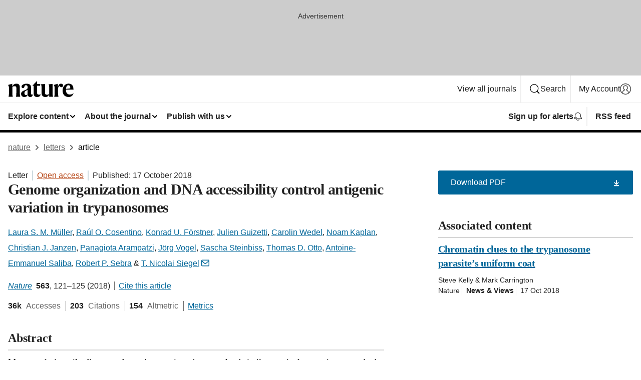

--- FILE ---
content_type: text/html; charset="UTF-8"
request_url: https://www.nature.com/articles/s41586-018-0619-8
body_size: 156062
content:
<!DOCTYPE html>
<html lang="en" class="grade-c">
<head>
    <title>Genome organization and DNA accessibility control antigenic variation in trypanosomes | Nature</title>
    
        
<link rel="alternate" type="application/rss+xml" href="https://www.nature.com/nature.rss"/>


    
        

        <script id="save-data-connection-testing">
            function hasConnection() {
                return navigator.connection || navigator.mozConnection || navigator.webkitConnection || navigator.msConnection;
            }

            function createLink(src) {
                var preloadLink = document.createElement("link");
                preloadLink.rel = "preload";
                preloadLink.href = src;
                preloadLink.as = "font";
                preloadLink.type = "font/woff2";
                preloadLink.crossOrigin = "";
                document.head.insertBefore(preloadLink, document.head.firstChild);
            }

            var connectionDetail = {
                saveDataEnabled: false,
                slowConnection: false
            };

            var connection = hasConnection();
            if (connection) {
                connectionDetail.saveDataEnabled = connection.saveData;
                if (/\slow-2g|2g/.test(connection.effectiveType)) {
                    connectionDetail.slowConnection = true;
                }
            }

            if (!(connectionDetail.saveDataEnabled || connectionDetail.slowConnection)) {
                createLink("/static/fonts/HardingText-Regular-Web-cecd90984f.woff2");
            } else {
                document.documentElement.classList.add('save-data');
            }
        </script>
    

<link rel="preconnect" href="https://cmp.nature.com" crossorigin>

<meta http-equiv="X-UA-Compatible" content="IE=edge">
<meta name="applicable-device" content="pc,mobile">
<meta name="viewport" content="width=device-width,initial-scale=1.0,maximum-scale=5,user-scalable=yes">
<meta name="360-site-verification" content="5a2dc4ab3fcb9b0393241ffbbb490480" />

<script data-test="dataLayer">
    window.dataLayer = [{"content":{"category":{"contentType":"letter","legacy":{"webtrendsPrimaryArticleType":"research","webtrendsSubjectTerms":"histone-variants;immune-evasion;next-generation-sequencing;nuclear-organization;parasite-genomics","webtrendsContentCategory":null,"webtrendsContentCollection":null,"webtrendsContentGroup":"Nature","webtrendsContentGroupType":null,"webtrendsContentSubGroup":"Letter","status":null}},"article":{"doi":"10.1038/s41586-018-0619-8"},"attributes":{"cms":null,"deliveryPlatform":"oscar","copyright":{"open":true,"legacy":{"webtrendsLicenceType":"http://creativecommons.org/licenses/by/4.0/"}}},"contentInfo":{"authors":["Laura S. M. Müller","Raúl O. Cosentino","Konrad U. Förstner","Julien Guizetti","Carolin Wedel","Noam Kaplan","Christian J. Janzen","Panagiota Arampatzi","Jörg Vogel","Sascha Steinbiss","Thomas D. Otto","Antoine-Emmanuel Saliba","Robert P. Sebra","T. Nicolai Siegel"],"publishedAt":1539734400,"publishedAtString":"2018-10-17","title":"Genome organization and DNA accessibility control antigenic variation in trypanosomes","legacy":null,"publishedAtTime":null,"documentType":"aplusplus","subjects":"Histone variants,Immune evasion,Next-generation sequencing,Nuclear organization,Parasite genomics"},"journal":{"pcode":"nature","title":"nature","volume":"563","issue":"7729","id":41586,"publishingModel":"Hybrid Access"},"authorization":{"status":true},"features":[{"name":"furtherReadingSection","present":true}],"collection":null},"page":{"category":{"pageType":"article"},"attributes":{"template":"mosaic","featureFlags":[{"name":"download-collection-test","active":false},{"name":"download-issue-test","active":false},{"name":"nature-onwards-journey","active":false}],"testGroup":null},"search":null},"privacy":{},"version":"1.0.0","product":null,"session":null,"user":null,"backHalfContent":true,"country":"US","hasBody":true,"uneditedManuscript":false,"twitterId":["o3xnx","o43y9","o3ef7"],"baiduId":"d38bce82bcb44717ccc29a90c4b781ea","japan":false}];
    window.dataLayer.push({
        ga4MeasurementId: 'G-ERRNTNZ807',
        ga360TrackingId: 'UA-71668177-1',
        twitterId: ['3xnx', 'o43y9', 'o3ef7'],
        baiduId: 'd38bce82bcb44717ccc29a90c4b781ea',
        ga4ServerUrl: 'https://collect.nature.com',
        imprint: 'nature'
    });
</script>

<script>
    (function(w, d) {
        w.config = w.config || {};
        w.config.mustardcut = false;

        
        if (w.matchMedia && w.matchMedia('only print, only all and (prefers-color-scheme: no-preference), only all and (prefers-color-scheme: light), only all and (prefers-color-scheme: dark)').matches) {
            w.config.mustardcut = true;
            d.classList.add('js');
            d.classList.remove('grade-c');
            d.classList.remove('no-js');
        }
    })(window, document.documentElement);
</script>
 



     
    
    
        
    
    <style>@media only print, only all and (prefers-color-scheme: no-preference), only all and (prefers-color-scheme: light), only all and (prefers-color-scheme: dark) {  .c-article-editorial-summary__container .c-article-editorial-summary__article-title,.c-card--major .c-card__title,.c-card__title,.u-h2,.u-h3,h2,h3{font-weight:700;-webkit-font-smoothing:antialiased;font-family:Harding,Palatino,serif;letter-spacing:-.0117156rem}.c-article-editorial-summary__container .c-article-editorial-summary__article-title,.c-card__title,.u-h3,h3{font-size:1.25rem;line-height:1.4rem}.c-reading-companion__figure-title,.u-h4{font-weight:700;-webkit-font-smoothing:antialiased;line-height:1.4rem}html{line-height:1.15;text-size-adjust:100%;box-sizing:border-box;font-size:100%;height:100%;overflow-y:scroll}body{background:#eee;color:#222;font-family:-apple-system,BlinkMacSystemFont,Segoe UI,Roboto,Oxygen-Sans,Ubuntu,Cantarell,Helvetica Neue,sans-serif;font-size:1.125rem;line-height:1.76;margin:0;min-height:100%}details,main{display:block}h1{font-size:2em;margin:.67em 0}a,sup{vertical-align:baseline}a{background-color:transparent;color:#069;overflow-wrap:break-word;text-decoration:underline;text-decoration-skip-ink:auto;word-break:break-word}b{font-weight:bolder}sup{font-size:75%;line-height:0;position:relative;top:-.5em}img{border:0;height:auto;max-width:100%;vertical-align:middle}button,input,select{font-family:inherit;font-size:100%;line-height:1.15;margin:0}button,input{overflow:visible}button,select{text-transform:none}[type=submit],button{-webkit-appearance:button}[type=checkbox]{box-sizing:border-box;padding:0}summary{display:list-item}[hidden]{display:none}button{border-radius:0;cursor:pointer;font-family:-apple-system,BlinkMacSystemFont,Segoe UI,Roboto,Oxygen-Sans,Ubuntu,Cantarell,Helvetica Neue,sans-serif}h1{font-weight:700;-webkit-font-smoothing:antialiased;font-family:Harding,Palatino,serif;font-size:2rem;letter-spacing:-.0390625rem;line-height:2.25rem}.c-card--major .c-card__title,.u-h2,.u-h3,h2{font-family:Harding,Palatino,serif;letter-spacing:-.0117156rem}.c-card--major .c-card__title,.u-h2,h2,h2.app-access-wall__title{-webkit-font-smoothing:antialiased}.c-card--major .c-card__title,.u-h2,h2{font-size:1.5rem;font-weight:700;line-height:1.6rem}.u-h3{font-size:1.25rem}.c-card__title,.c-reading-companion__figure-title,.u-h3,.u-h4,h4,h5,h6{font-weight:700;-webkit-font-smoothing:antialiased;line-height:1.4rem}.c-article-editorial-summary__container .c-article-editorial-summary__article-title,.c-card__title,h3{font-family:Harding,Palatino,serif;font-size:1.25rem}.c-article-editorial-summary__container .c-article-editorial-summary__article-title,h3{font-weight:700;-webkit-font-smoothing:antialiased;letter-spacing:-.0117156rem;line-height:1.4rem}.c-reading-companion__figure-title,.u-h4{font-family:-apple-system,BlinkMacSystemFont,Segoe UI,Roboto,Oxygen-Sans,Ubuntu,Cantarell,Helvetica Neue,sans-serif;font-size:1.125rem;letter-spacing:-.0117156rem}input+label{padding-left:.5em}nav ol,nav ul{list-style:none none}p:empty{display:none}.c-nature-box{background-color:#fff;border:1px solid #d5d5d5;border-radius:2px;box-shadow:0 0 5px 0 rgba(51,51,51,.1);line-height:1.3;margin-bottom:24px;padding:16px 16px 3px}.c-nature-box__text{font-size:1rem;margin-bottom:16px}.c-nature-box--access-to-pdf{display:none}@media only screen and (min-width:1024px){.c-nature-box--mobile{display:none}}.c-nature-box .c-pdf-download{margin-bottom:16px!important}.c-nature-box svg+.c-article__button-text{margin-left:8px}.c-nature-box--version{background-color:#eee}.c-nature-box__wrapper{transform:translateZ(0)}.c-nature-box__wrapper--placeholder{min-height:165px}.sans-serif{font-family:-apple-system,BlinkMacSystemFont,Segoe UI,Roboto,Oxygen-Sans,Ubuntu,Cantarell,Helvetica Neue,sans-serif}.article-page{background:#fff}p{overflow-wrap:break-word;word-break:break-word}.c-article-header{font-family:-apple-system,BlinkMacSystemFont,Segoe UI,Roboto,Oxygen-Sans,Ubuntu,Cantarell,Helvetica Neue,sans-serif;margin-bottom:40px}.c-article-identifiers{color:#6f6f6f;display:flex;flex-wrap:wrap;font-size:1rem;line-height:1.3;list-style:none;padding:0}.c-article-identifiers__item{list-style:none;margin-right:8px;padding-right:8px}.c-article-identifiers__item:last-child{margin-right:0;padding-right:0}.c-article-title{font-size:1.5rem;line-height:1.25;margin:0 0 16px}@media only screen and (min-width:768px){.c-article-title{font-size:1.875rem;line-height:1.2}}.c-article-author-list{display:inline;font-size:1rem;list-style:none;margin:0 8px 0 0;padding:0;width:100%}.c-article-author-list__item{display:inline;padding-right:0}.c-article-author-list svg{margin-left:4px}.c-article-author-list__show-more{display:none;margin-right:4px}.c-article-author-list__button,.js .c-article-author-list__item--hide,.js .c-article-author-list__show-more{display:none}.js .c-article-author-list--long .c-article-author-list__show-more,.js .c-article-author-list--long+.c-article-author-list__button{display:inline}@media only screen and (max-width:539px){.js .c-article-author-list__item--hide-small-screen{display:none}.js .c-article-author-list--short .c-article-author-list__show-more,.js .c-article-author-list--short+.c-article-author-list__button{display:inline}}#uptodate-client,.js .c-article-author-list--expanded .c-article-author-list__show-more{display:none!important}.js .c-article-author-list--expanded .c-article-author-list__item--hide-small-screen{display:inline!important}.c-article-author-list__button,.c-button-author-list{background:#ebf1f5;border:4px solid #ebf1f5;border-radius:20px;color:#666;font-size:.875rem;line-height:1.4;padding:2px 11px 2px 8px;text-decoration:none}.c-article-author-list__button svg,.c-button-author-list svg{margin:1px 4px 0 0}.c-article-author-list__button:hover,.c-button-author-list:hover{background:#069;border-color:transparent;color:#fff}.c-article-info-details{font-size:1rem;margin-bottom:8px;margin-top:16px}.c-article-info-details__cite-as{border-left:1px solid #6f6f6f;margin-left:8px;padding-left:8px}.c-article-metrics-bar{display:flex;flex-wrap:wrap;font-size:1rem;line-height:1.3}.c-article-metrics-bar__wrapper{margin:16px 0}.c-article-metrics-bar__item{align-items:baseline;border-right:1px solid #6f6f6f;margin-right:8px}.c-article-metrics-bar__item:last-child{border-right:0}.c-article-metrics-bar__count{font-weight:700;margin:0}.c-article-metrics-bar__label{color:#626262;font-style:normal;font-weight:400;margin:0 10px 0 5px}.c-article-metrics-bar__details{margin:0}.c-article-main-column{font-family:Harding,Palatino,serif;margin-right:8.6%;width:60.2%}@media only screen and (max-width:1023px){.c-article-main-column{margin-right:0;width:100%}}.c-article-extras{float:left;font-family:-apple-system,BlinkMacSystemFont,Segoe UI,Roboto,Oxygen-Sans,Ubuntu,Cantarell,Helvetica Neue,sans-serif;width:31.2%}@media only screen and (max-width:1023px){.c-article-extras{display:none}}.c-article-associated-content__container .c-article-associated-content__title,.c-article-section__title{border-bottom:2px solid #d5d5d5;font-size:1.25rem;margin:0;padding-bottom:8px}@media only screen and (min-width:768px){.c-article-associated-content__container .c-article-associated-content__title,.c-article-section__title{font-size:1.5rem;line-height:1.24}}.c-article-associated-content__container .c-article-associated-content__title{margin-bottom:8px}.c-article-body p{margin-bottom:24px;margin-top:0}.c-article-section{clear:both}.c-article-section__content{margin-bottom:40px;padding-top:8px}@media only screen and (max-width:1023px){.c-article-section__content{padding-left:0}}.c-article-authors-search{margin-bottom:24px;margin-top:0}.c-article-authors-search__item,.c-article-authors-search__title{font-family:-apple-system,BlinkMacSystemFont,Segoe UI,Roboto,Oxygen-Sans,Ubuntu,Cantarell,Helvetica Neue,sans-serif}.c-article-authors-search__title{color:#626262;font-size:1.05rem;font-weight:700;margin:0;padding:0}.c-article-authors-search__item{font-size:1rem}.c-article-authors-search__text{margin:0}.c-code-block{border:1px solid #fff;font-family:monospace;margin:0 0 24px;padding:20px}.c-code-block__heading{font-weight:400;margin-bottom:16px}.c-code-block__line{display:block;overflow-wrap:break-word;white-space:pre-wrap}.c-article-share-box__no-sharelink-info{font-size:.813rem;font-weight:700;margin-bottom:24px;padding-top:4px}.c-article-share-box__only-read-input{border:1px solid #d5d5d5;box-sizing:content-box;display:inline-block;font-size:.875rem;font-weight:700;height:24px;margin-bottom:8px;padding:8px 10px}.c-article-share-box__button--link-like{background-color:transparent;border:0;color:#069;cursor:pointer;font-size:.875rem;margin-bottom:8px;margin-left:10px}.c-article-editorial-summary__container{font-family:-apple-system,BlinkMacSystemFont,Segoe UI,Roboto,Oxygen-Sans,Ubuntu,Cantarell,Helvetica Neue,sans-serif;font-size:1rem}.c-article-editorial-summary__container .c-article-editorial-summary__content p:last-child{margin-bottom:0}.c-article-editorial-summary__container .c-article-editorial-summary__content--less{max-height:9.5rem;overflow:hidden}.c-article-editorial-summary__container .c-article-editorial-summary__button{background-color:#fff;border:0;color:#069;font-size:.875rem;margin-bottom:16px}.c-article-editorial-summary__container .c-article-editorial-summary__button.active,.c-article-editorial-summary__container .c-article-editorial-summary__button.hover,.c-article-editorial-summary__container .c-article-editorial-summary__button:active,.c-article-editorial-summary__container .c-article-editorial-summary__button:hover{text-decoration:underline;text-decoration-skip-ink:auto}.c-article-associated-content__container .c-article-associated-content__collection-label{font-size:.875rem;line-height:1.4}.c-article-associated-content__container .c-article-associated-content__collection-title{line-height:1.3}.c-reading-companion{clear:both;min-height:389px}.c-reading-companion__sticky{max-width:389px}.c-reading-companion__scroll-pane{margin:0;min-height:200px;overflow:hidden auto}.c-reading-companion__tabs{display:flex;flex-flow:row nowrap;font-size:1rem;list-style:none;margin:0 0 8px;padding:0}.c-reading-companion__tabs>li{flex-grow:1}.c-reading-companion__tab{background-color:#eee;border:1px solid #d5d5d5;border-image:initial;border-left-width:0;color:#0067c5;font-size:1rem;padding:8px 8px 8px 15px;text-align:left;width:100%}.c-reading-companion__tabs li:first-child .c-reading-companion__tab{border-left-width:1px}.c-reading-companion__tab--active{background-color:#fff;border-bottom:1px solid #fff;color:#222;font-weight:700}.c-reading-companion__sections-list{list-style:none;padding:0}.c-reading-companion__figures-list,.c-reading-companion__references-list{list-style:none;min-height:389px;padding:0}.c-reading-companion__references-list--numeric{list-style:decimal inside}.c-reading-companion__sections-list{margin:0 0 8px;min-height:50px}.c-reading-companion__section-item{font-size:1rem;padding:0}.c-reading-companion__section-item a{display:block;line-height:1.5;overflow:hidden;padding:8px 0 8px 16px;text-overflow:ellipsis;white-space:nowrap}.c-reading-companion__figure-item{border-top:1px solid #d5d5d5;font-size:1rem;padding:16px 8px 16px 0}.c-reading-companion__figure-item:first-child{border-top:none;padding-top:8px}.c-reading-companion__reference-item{border-top:1px solid #d5d5d5;font-size:1rem;padding:8px 8px 8px 16px}.c-reading-companion__reference-item:first-child{border-top:none}.c-reading-companion__reference-item a{word-break:break-word}.c-reading-companion__reference-citation{display:inline}.c-reading-companion__reference-links{font-size:.813rem;font-weight:700;list-style:none;margin:8px 0 0;padding:0;text-align:right}.c-reading-companion__reference-links>a{display:inline-block;padding-left:8px}.c-reading-companion__reference-links>a:first-child{display:inline-block;padding-left:0}.c-reading-companion__figure-title{display:block;margin:0 0 8px}.c-reading-companion__figure-links{display:flex;justify-content:space-between;margin:8px 0 0}.c-reading-companion__figure-links>a{align-items:center;display:flex}.c-reading-companion__figure-full-link svg{height:.8em;margin-left:2px}.c-reading-companion__panel{border-top:none;display:none;margin-top:0;padding-top:0}.c-cod,.c-reading-companion__panel--active{display:block}.c-cod{font-size:1rem;width:100%}.c-cod__form{background:#ebf0f3}.c-cod__prompt{font-size:1.125rem;line-height:1.3;margin:0 0 24px}.c-cod__label{display:block;margin:0 0 4px}.c-cod__row{display:flex;margin:0 0 16px}.c-cod__row:last-child{margin:0}.c-cod__input{border:1px solid #d5d5d5;border-radius:2px;flex:1 1 auto;margin:0;padding:13px}.c-cod__input--submit{background-color:#069;border:1px solid #069;color:#fff;flex-shrink:1;margin-left:8px;transition:background-color .2s ease-out 0s,color .2s ease-out 0s}.c-cod__input--submit-single{flex-basis:100%;flex-shrink:0;margin:0}.c-cod__input--submit:focus,.c-cod__input--submit:hover{background-color:#fff;color:#069}.c-pdf-download__link .u-icon{padding-top:2px}.c-pdf-download{display:flex;margin-bottom:24px;max-height:48px}@media only screen and (min-width:540px){.c-pdf-download{max-height:none}}@media only screen and (min-width:1024px){.c-pdf-download{max-height:48px}}.c-pdf-download__link{display:flex;flex:1 1 0%}.c-pdf-download__link:hover{text-decoration:none}.c-pdf-download__text{padding-right:4px}@media only screen and (max-width:539px){.c-pdf-download__text{text-transform:capitalize}}@media only screen and (min-width:540px){.c-pdf-download__text{padding-right:8px}}.c-context-bar--sticky .c-pdf-download{display:block;margin-bottom:0;white-space:nowrap}@media only screen and (max-width:539px){.c-pdf-download .u-sticky-visually-hidden{border:0;clip:rect(0,0,0,0);height:1px;margin:-100%;overflow:hidden;padding:0;position:absolute!important;width:1px}}.c-pdf-container{display:flex;justify-content:flex-end}@media only screen and (max-width:539px){.c-pdf-container .c-pdf-download{display:flex;flex-basis:100%}}.c-pdf-container .c-pdf-download+.c-pdf-download{margin-left:16px}.c-article-extras .c-pdf-container .c-pdf-download{width:100%}.c-article-extras .c-pdf-container .c-pdf-download+.c-pdf-download{margin-left:0}@media only screen and (min-width:540px){.c-context-bar--sticky .c-pdf-download__link{align-items:center;flex:1 1 183px}}@media only screen and (max-width:320px){.c-context-bar--sticky .c-pdf-download__link{padding:16px}}.article-page--commercial .c-article-main-column .c-pdf-button__container .c-pdf-download{display:none}@media only screen and (max-width:1023px){.article-page--commercial .c-article-main-column .c-pdf-button__container .c-pdf-download{display:block}}.c-recommendations-column-switch .c-meta{margin-top:auto}.c-context-bar{box-shadow:0 0 10px 0 rgba(51,51,51,.2);position:relative;width:100%}.c-context-bar__container{margin:0 auto;max-width:1280px;padding:0 16px}.c-context-bar__title{display:none}.app-researcher-popup__link.hover,.app-researcher-popup__link.visited,.app-researcher-popup__link:hover,.app-researcher-popup__link:visited,.c-article-metrics__heading a,.c-article-metrics__posts .c-card__title a{color:inherit}.c-article-authors-search__list{align-items:center;display:flex;flex-wrap:wrap;gap:16px 16px;justify-content:center}@media only screen and (min-width:320px){.c-article-authors-search__list{justify-content:normal}}.c-article-authors-search__text{align-items:center;display:flex;flex-flow:column wrap;font-size:14px;justify-content:center}@media only screen and (min-width:320px){.c-article-authors-search__text{flex-direction:row;font-size:16px}}.c-article-authors-search__links-text{font-weight:700;margin-right:8px;text-align:center}@media only screen and (min-width:320px){.c-article-authors-search__links-text{text-align:left}}.c-article-authors-search__list-item--left{flex:1 1 100%}@media only screen and (min-width:320px){.c-article-authors-search__list-item--left{flex-basis:auto}}.c-article-authors-search__list-item--right{flex:1 1 auto}.c-article-identifiers{margin:0}.c-article-identifiers__item{border-right:2px solid #cedbe0;color:#222;font-size:14px}@media only screen and (min-width:320px){.c-article-identifiers__item{font-size:16px}}.c-article-identifiers__item:last-child{border-right:none}.c-article-metrics__posts .c-card__title{font-size:1.05rem}.c-article-metrics__posts .c-card__title+span{color:#6f6f6f;font-size:1rem}.app-author-list{color:#222;font-family:-apple-system,BlinkMacSystemFont,Segoe UI,Roboto,Oxygen-Sans,Ubuntu,Cantarell,Helvetica Neue,sans-serif;font-size:1rem;line-height:1.4;list-style:none;margin:0;padding:0}.app-author-list>li,.c-breadcrumbs>li,.c-footer__links>li,.js .app-author-list,.u-list-comma-separated>li,.u-list-inline>li{display:inline}.app-author-list>li:not(:first-child):not(:last-child):before{content:", "}.app-author-list>li:not(:only-child):last-child:before{content:" & "}.app-author-list--compact{font-size:.875rem;line-height:1.4}.app-author-list--truncated>li:not(:only-child):last-child:before{content:" ... "}.js .app-author-list__hide{display:none;visibility:hidden}.js .app-author-list__hide:first-child+*{margin-block-start:0}.c-ad{text-align:center}@media only screen and (min-width:320px){.c-ad{padding:8px}}.c-ad--728x90{background-color:#ccc;display:none}.c-ad--728x90 .c-ad__inner{min-height:calc(1.5em + 94px)}@media only screen and (min-width:768px){.js .c-ad--728x90{display:none}.js .u-show-following-ad+.c-ad--728x90{display:block}}.c-ad__label{color:#333;font-weight:400;line-height:1.5;margin-bottom:4px}.c-ad__label,.c-meta{font-family:-apple-system,BlinkMacSystemFont,Segoe UI,Roboto,Oxygen-Sans,Ubuntu,Cantarell,Helvetica Neue,sans-serif;font-size:.875rem}.c-meta{color:inherit;line-height:1.4;list-style:none;margin:0;padding:0}.c-meta--large{font-size:1rem}.c-meta--large .c-meta__item{margin-bottom:8px}.c-meta__item{display:inline-block;margin-bottom:4px}.c-meta__item:not(:last-child){border-right:1px solid #d5d5d5;margin-right:4px;padding-right:4px}@media only screen and (max-width:539px){.c-meta__item--block-sm-max{display:block}.c-meta__item--block-sm-max:not(:last-child){border-right:none;margin-right:0;padding-right:0}}@media only screen and (min-width:1024px){.c-meta__item--block-at-lg{display:block}.c-meta__item--block-at-lg:not(:last-child){border-right:none;margin-right:0;padding-right:0}}.c-meta__type{font-weight:700;text-transform:none}.c-skip-link{background:#069;bottom:auto;color:#fff;font-family:-apple-system,BlinkMacSystemFont,Segoe UI,Roboto,Oxygen-Sans,Ubuntu,Cantarell,Helvetica Neue,sans-serif;font-size:.875rem;padding:8px;position:absolute;text-align:center;transform:translateY(-100%);z-index:9999}@media (prefers-reduced-motion:reduce){.c-skip-link{transition:top .3s ease-in-out 0s}}@media print{.c-skip-link{display:none}}.c-skip-link:link{color:#fff}.c-status-message{align-items:center;box-sizing:border-box;display:flex;font-family:-apple-system,BlinkMacSystemFont,Segoe UI,Roboto,Oxygen-Sans,Ubuntu,Cantarell,Helvetica Neue,sans-serif;font-size:1rem;position:relative;width:100%}.c-card__summary>p:last-child,.c-status-message :last-child{margin-bottom:0}.c-status-message--boxed{background-color:#fff;border:1px solid #eee;border-radius:2px;line-height:1.4;padding:16px}.c-status-message__heading{font-family:-apple-system,BlinkMacSystemFont,Segoe UI,Roboto,Oxygen-Sans,Ubuntu,Cantarell,Helvetica Neue,sans-serif;font-size:1rem;font-weight:700}.c-status-message__icon{fill:currentcolor;display:inline-block;flex:0 0 auto;height:1.5em;margin-right:8px;transform:translate(0);vertical-align:text-top;width:1.5em}.c-status-message__icon--top{align-self:flex-start}.c-status-message--info .c-status-message__icon{color:#003f8d}.c-status-message--boxed.c-status-message--info{border-bottom:4px solid #003f8d}.c-status-message--error .c-status-message__icon{color:#c40606}.c-status-message--boxed.c-status-message--error{border-bottom:4px solid #c40606}.c-status-message--success .c-status-message__icon{color:#00b8b0}.c-status-message--boxed.c-status-message--success{border-bottom:4px solid #00b8b0}.c-status-message--warning .c-status-message__icon{color:#edbc53}.c-status-message--boxed.c-status-message--warning{border-bottom:4px solid #edbc53}.c-breadcrumbs{color:#000;font-family:-apple-system,BlinkMacSystemFont,Segoe UI,Roboto,Oxygen-Sans,Ubuntu,Cantarell,Helvetica Neue,sans-serif;font-size:1rem;list-style:none;margin:0;padding:0}.c-breadcrumbs__link{color:#666}svg.c-breadcrumbs__chevron{margin:4px 4px 0;fill:#888;height:10px;width:10px}@media only screen and (max-width:539px){.c-breadcrumbs .c-breadcrumbs__item{display:none}.c-breadcrumbs .c-breadcrumbs__item:last-child,.c-breadcrumbs .c-breadcrumbs__item:nth-last-child(2){display:inline}}.c-card{background-color:transparent;border:0;box-shadow:none;display:flex;flex-direction:column;font-size:14px;min-width:0;overflow:hidden;padding:0;position:relative}.c-card--no-shape{background:0 0;border:0;box-shadow:none}.c-card__image{display:flex;justify-content:center;overflow:hidden;padding-bottom:56.25%;position:relative}@supports (aspect-ratio:1/1){.c-card__image{padding-bottom:0}}.c-card__image img{left:0;min-height:100%;min-width:100%;position:absolute}@supports ((-o-object-fit:cover) or (object-fit:cover)){.c-card__image img{height:100%;object-fit:cover;width:100%}}.c-card__body{flex:1 1 auto;padding:16px}.c-card--no-shape .c-card__body{padding:0}.c-card--no-shape .c-card__body:not(:first-child){padding-top:16px}.c-card__title{letter-spacing:-.01875rem;margin-bottom:8px;margin-top:0}[lang=de] .c-card__title{hyphens:auto}.c-card__summary{line-height:1.4}.c-card__summary>p{margin-bottom:5px}.c-card__summary a{text-decoration:underline}.c-card__link:not(.c-card__link--no-block-link):before{bottom:0;content:"";left:0;position:absolute;right:0;top:0}.c-card--flush .c-card__body{padding:0}.c-card--major{font-size:1rem}.c-card--dark{background-color:#29303c;border-width:0;color:#e3e4e5}.c-card--dark .c-card__title{color:#fff}.c-card--dark .c-card__link,.c-card--dark .c-card__summary a{color:inherit}.c-header{background-color:#fff;border-bottom:5px solid #000;font-size:1rem;line-height:1.4;margin-bottom:16px}.c-header__row{padding:0;position:relative}.c-header__row:not(:last-child){border-bottom:1px solid #eee}.c-header__split{align-items:center;display:flex;justify-content:space-between}.c-header__logo-container{flex:1 1 0px;line-height:0;margin:8px 24px 8px 0}.c-header__logo{transform:translateZ(0)}.c-header__logo img{max-height:32px}.c-header__container{margin:0 auto;max-width:1280px}.c-header__menu{align-items:center;display:flex;flex:0 1 auto;flex-wrap:wrap;font-weight:700;gap:8px 8px;line-height:1.4;list-style:none;margin:0 -4px;padding:0}@media print{.c-header__menu{display:none}}@media only screen and (max-width:1023px){.c-header__menu--hide-lg-max{display:none;visibility:hidden}}.c-header__menu--global{font-weight:400;justify-content:flex-end}.c-header__menu--global svg{display:none;visibility:hidden}.c-header__menu--global svg:first-child+*{margin-block-start:0}@media only screen and (min-width:540px){.c-header__menu--global svg{display:block;visibility:visible}}.c-header__menu--journal{font-size:.875rem;margin:8px 0 8px -8px}@media only screen and (min-width:540px){.c-header__menu--journal{flex-wrap:nowrap;font-size:1rem}}.c-header__item{padding-bottom:0;padding-top:0;position:static}.c-header__item--pipe{border-left:2px solid #eee;padding-left:8px}.c-header__item--padding{padding-bottom:8px;padding-top:8px}@media only screen and (min-width:540px){.c-header__item--dropdown-menu{position:relative}}@media only screen and (min-width:1024px){.c-header__item--hide-lg{display:none;visibility:hidden}}@media only screen and (max-width:767px){.c-header__item--hide-md-max{display:none;visibility:hidden}.c-header__item--hide-md-max:first-child+*{margin-block-start:0}}.c-header__link{align-items:center;color:inherit;display:inline-flex;gap:4px 4px;padding:8px;white-space:nowrap}.c-header__link svg{transition-duration:.2s}.c-header__show-text{display:none;visibility:hidden}.has-tethered .c-header__heading--js-hide:first-child+*{margin-block-start:0}@media only screen and (min-width:540px){.c-header__show-text{display:inline;visibility:visible}}.c-header__show-text-sm{display:inline;visibility:visible}@media only screen and (min-width:540px){.c-header__show-text-sm{display:none;visibility:hidden}.c-header__show-text-sm:first-child+*{margin-block-start:0}}.c-header__dropdown{background-color:#000;border-bottom:1px solid #2f2f2f;color:#eee;font-size:.875rem;line-height:1.2;padding:16px 0}@media print{.c-header__dropdown{display:none}}.c-header__heading{display:inline-block;font-family:-apple-system,BlinkMacSystemFont,Segoe UI,Roboto,Oxygen-Sans,Ubuntu,Cantarell,Helvetica Neue,sans-serif;font-size:1.25rem;font-weight:400;line-height:1.4;margin-bottom:8px}.c-header__heading--keyline{border-top:1px solid;border-color:#2f2f2f;margin-top:16px;padding-top:16px;width:100%}.c-header__list{display:flex;flex-wrap:wrap;gap:0 16px;list-style:none;margin:0 -8px}.c-header__flush{margin:0 -8px}.c-header__visually-hidden{border:0;clip:rect(0,0,0,0);height:1px;margin:-100%;overflow:hidden;padding:0;position:absolute!important;width:1px}.c-header__search-form{margin-bottom:8px}.c-header__search-layout{display:flex;flex-wrap:wrap;gap:16px 16px}.c-header__search-layout>:first-child{flex:999 1 auto}.c-header__search-layout>*{flex:1 1 auto}.c-header__search-layout--max-width{max-width:720px}.c-header__search-button{align-items:center;background-color:transparent;background-image:none;border:1px solid #fff;border-radius:2px;color:#fff;cursor:pointer;display:flex;font-family:sans-serif;font-size:1rem;justify-content:center;line-height:1.15;margin:0;padding:8px 16px;position:relative;text-decoration:none;transition:all .25s ease 0s,color .25s ease 0s,border-color .25s ease 0s;width:100%}.c-header__input,.c-header__select{border:1px solid;border-radius:3px;box-sizing:border-box;font-size:1rem;padding:8px 16px;width:100%}.c-header__select{-webkit-appearance:none;background-image:url("data:image/svg+xml,%3Csvg height='16' viewBox='0 0 16 16' width='16' xmlns='http://www.w3.org/2000/svg'%3E%3Cpath d='m5.58578644 3-3.29289322-3.29289322c-.39052429-.39052429-.39052429-1.02368927 0-1.41421356s1.02368927-.39052429 1.41421356 0l4 4c.39052429.39052429.39052429 1.02368927 0 1.41421356l-4 4c-.39052429.39052429-1.02368927.39052429-1.41421356 0s-.39052429-1.02368927 0-1.41421356z' fill='%23333' fill-rule='evenodd' transform='matrix(0 1 -1 0 11 3)'/%3E%3C/svg%3E");background-position:right .7em top 50%;background-repeat:no-repeat;background-size:1em;box-shadow:0 1px 0 1px rgba(0,0,0,.04);display:block;margin:0;max-width:100%;min-width:150px}@media only screen and (min-width:540px){.c-header__menu--journal .c-header__item--dropdown-menu:last-child .c-header__dropdown.has-tethered{left:auto;right:0}}@media only screen and (min-width:768px){.c-header__menu--journal .c-header__item--dropdown-menu:last-child .c-header__dropdown.has-tethered{left:0;right:auto}}.c-header__dropdown.has-tethered{border-bottom:0;border-radius:0 0 2px 2px;left:0;position:absolute;top:100%;transform:translateY(5px);width:100%;z-index:1}@media only screen and (min-width:540px){.c-header__dropdown.has-tethered{transform:translateY(8px);width:auto}}@media only screen and (min-width:768px){.c-header__dropdown.has-tethered{min-width:225px}}.c-header__dropdown--full-width.has-tethered{padding:32px 0 24px;transform:none;width:100%}.has-tethered .c-header__heading--js-hide{display:none;visibility:hidden}.has-tethered .c-header__list--js-stack{flex-direction:column}.has-tethered .c-header__item--keyline,.has-tethered .c-header__list~.c-header__list .c-header__item:first-child{border-top:1px solid #d5d5d5;margin-top:8px;padding-top:8px}.c-header__item--snid-account-widget{display:flex}.c-header__container{padding:0 4px}.c-header__list{padding:0 12px}.c-header__menu .c-header__link{font-size:14px}.c-header__item--snid-account-widget .c-header__link{padding:8px}.c-header__menu--journal{margin-left:0}@media only screen and (min-width:540px){.c-header__container{padding:0 16px}.c-header__menu--journal{margin-left:-8px}.c-header__menu .c-header__link{font-size:16px}.c-header__link--search{gap:13px 13px}}.u-button{align-items:center;background-color:transparent;background-image:none;border-radius:2px;cursor:pointer;display:inline-flex;font-family:sans-serif;font-size:1rem;justify-content:center;line-height:1.3;margin:0;padding:8px;position:relative;text-decoration:none;transition:all .25s ease 0s,color .25s ease 0s,border-color .25s ease 0s;width:auto}.u-button svg,.u-button--primary svg{fill:currentcolor}.u-button{border:1px solid #069;color:#069}.u-button--primary{background-color:#069;background-image:none;border:1px solid #069;color:#fff}.u-button--full-width{display:flex;width:100%}.u-display-none{display:none}.js .u-js-hide,.u-hide{display:none;visibility:hidden}.u-hide:first-child+*{margin-block-start:0}.u-visually-hidden{border:0;clip:rect(0,0,0,0);height:1px;margin:-100%;overflow:hidden;padding:0;position:absolute!important;width:1px}@media print{.u-hide-print{display:none}}@media only screen and (min-width:1024px){.u-hide-at-lg{display:none;visibility:hidden}.u-hide-at-lg:first-child+*{margin-block-start:0}}.u-clearfix:after,.u-clearfix:before{content:"";display:table}.u-clearfix:after{clear:both}.u-color-open-access{color:#b74616}.u-float-left{float:left}.u-icon{fill:currentcolor;display:inline-block;height:1em;transform:translate(0);vertical-align:text-top;width:1em}.u-full-height{height:100%}.u-list-reset{list-style:none;margin:0;padding:0}.u-container{margin:0 auto;max-width:1280px;padding:0 16px}.u-justify-content-space-between{justify-content:space-between}.u-mt-32{margin-top:32px}.u-mb-8{margin-bottom:8px}.u-mb-16{margin-bottom:16px}.u-mb-24{margin-bottom:24px}.u-mb-32{margin-bottom:32px}.u-mb-48{margin-bottom:48px}.u-pa-16{padding:16px}html *,html :after,html :before{box-sizing:inherit}.c-article-section__title,.c-article-title{font-weight:700}.c-card__title{line-height:1.4em}.c-article__button{background-color:#069;border:1px solid #069;border-radius:2px;color:#fff;display:flex;font-family:-apple-system,BlinkMacSystemFont,Segoe UI,Roboto,Oxygen-Sans,Ubuntu,Cantarell,Helvetica Neue,sans-serif;font-size:.875rem;line-height:1.4;margin-bottom:16px;padding:13px;transition:background-color .2s ease-out 0s,color .2s ease-out 0s}.c-article__button,.c-article__button:hover{text-decoration:none}.c-article__button--inverted,.c-article__button:hover{background-color:#fff;color:#069}.c-article__button--inverted:hover{background-color:#069;color:#fff}.c-header__link{text-decoration:inherit}.grade-c-hide{display:block}.c-pdf-download__link{padding:13px 24px} } </style>




    
        <link data-test="critical-css-handler" data-inline-css-source="critical-css" rel="stylesheet" href="/static/css/enhanced-article-nature-branded-315a16c812.css" media="print" onload="this.media='only print, only all and (prefers-color-scheme: no-preference), only all and (prefers-color-scheme: light), only all and (prefers-color-scheme: dark)';this.onload=null">
    
    <noscript>
        <link rel="stylesheet" type="text/css" href="/static/css/enhanced-article-nature-branded-315a16c812.css" media="only print, only all and (prefers-color-scheme: no-preference), only all and (prefers-color-scheme: light), only all and (prefers-color-scheme: dark)">
    </noscript>

<link rel="stylesheet" type="text/css" href="/static/css/article-print-fb7cb72232.css" media="print">
    



<link rel="apple-touch-icon" sizes="180x180" href=/static/images/favicons/nature/apple-touch-icon-f39cb19454.png>
<link rel="icon" type="image/png" sizes="48x48" href=/static/images/favicons/nature/favicon-48x48-b52890008c.png>
<link rel="icon" type="image/png" sizes="32x32" href=/static/images/favicons/nature/favicon-32x32-3fe59ece92.png>
<link rel="icon" type="image/png" sizes="16x16" href=/static/images/favicons/nature/favicon-16x16-951651ab72.png>
<link rel="manifest" href=/static/manifest.json crossorigin="use-credentials">
<link rel="mask-icon" href=/static/images/favicons/nature/safari-pinned-tab-69bff48fe6.svg color="#000000">
<link rel="shortcut icon" href=/static/images/favicons/nature/favicon.ico>
<meta name="msapplication-TileColor" content="#000000">
<meta name="msapplication-config" content=/static/browserconfig.xml>
<meta name="theme-color" content="#000000">
<meta name="application-name" content="Nature">


<script>
    (function () {
        if ( typeof window.CustomEvent === "function" ) return false;
        function CustomEvent ( event, params ) {
            params = params || { bubbles: false, cancelable: false, detail: null };
            var evt = document.createEvent( 'CustomEvent' );
            evt.initCustomEvent( event, params.bubbles, params.cancelable, params.detail );
            return evt;
        }

        CustomEvent.prototype = window.Event.prototype;

        window.CustomEvent = CustomEvent;
    })();
</script>


<script>
    (function (w, d, s) {
        var urlParams = new URLSearchParams(w.location.search);
        if (urlParams.get('gptAdsTest') !== null) {
            d.addEventListener('sncc:initialise', function (e) {
                var t = d.createElement(s);
                var h = d.getElementsByTagName(s)[0];
                t.src = 'https://' + (e.detail.C03 ? 'securepubads.g.doubleclick' : 'pagead2.googlesyndication') + '.net/tag/js/gpt.js';
                t.async = false;
                t.onload = function () {
                    var n = d.createElement(s);
                    n.src = 'https://fed-libs.nature.com/production/gpt-ads-gtm.min.js';
                    n.async = false;
                    h.insertAdjacentElement('afterend', n);
                };
                h.insertAdjacentElement('afterend', t);
            })
        }
    })(window, document, 'script');
</script>
    
<!-- Google Tag Manager -->
<script data-test="gtm-head">
    window.initGTM = function() {
        if (window.config.mustardcut) {
            (function (w, d, s, l, i) {
                w[l] = w[l] || [];
                w[l].push({'gtm.start': new Date().getTime(), event: 'gtm.js'});
                var f = d.getElementsByTagName(s)[0],
                        j = d.createElement(s),
                        dl = l != 'dataLayer' ? '&l=' + l : '';
                j.async = true;
                j.src = 'https://sgtm.nature.com/gtm.js?id=' + i + dl;
                f.parentNode.insertBefore(j, f);
            })(window, document, 'script', 'dataLayer', 'GTM-MRVXSHQ');
        }
    }
</script>
<!-- End Google Tag Manager -->

    <script>
    (function(w,d,t) {
        function cc() {
            var h = w.location.hostname;
            if (h === 'preview-www.nature.com') return;
            var e = d.createElement(t),
                s = d.getElementsByTagName(t)[0];
            if (h === 'nature.com' || h.endsWith('.nature.com')) {
                e.src = 'https://cmp.nature.com/production_live/en/consent-bundle-8-102.js';
                e.setAttribute('onload', "initGTM(window,document,'script','dataLayer','GTM-MRVXSHQ')");
            } else {
                e.src = '/static/js/cookie-consent-es5-bundle-8d962b73c2.js';
                e.setAttribute('data-consent', h);
            }
            s.insertAdjacentElement('afterend', e);
        }
        cc();
    })(window,document,'script');
</script>


<script id="js-position0">
    (function(w, d) {
        w.idpVerifyPrefix = 'https://verify.nature.com';
        w.ra21Host = 'https://wayf.springernature.com';
        var moduleSupport = (function() {
            return 'noModule' in d.createElement('script');
        })();

        if (w.config.mustardcut === true) {
            w.loader = {
                index: 0,
                registered: [],
                scripts: [
                    
                        {src: '/static/js/global-article-es6-bundle-4b65fc7e00.js', test: 'global-article-js', module: true},
                        {src: '/static/js/global-article-es5-bundle-432fb5ed2f.js', test: 'global-article-js', nomodule: true},
                        {src: '/static/js/shared-es6-bundle-0c7392804a.js', test: 'shared-js', module: true},
                        {src: '/static/js/shared-es5-bundle-f97043df39.js', test: 'shared-js', nomodule: true},
                        {src: '/static/js/header-150-es6-bundle-5bb959eaa1.js', test: 'header-150-js', module: true},
                        {src: '/static/js/header-150-es5-bundle-994fde5b1d.js', test: 'header-150-js', nomodule: true}
                    
                ].filter(function (s) {
                    if (s.src === null) return false;
                    if (moduleSupport && s.nomodule) return false;
                    return !(!moduleSupport && s.module);
                }),

                register: function (value) {
                    this.registered.push(value);
                },

                ready: function () {
                    if (this.registered.length === this.scripts.length) {
                        this.registered.forEach(function (fn) {
                            if (typeof fn === 'function') {
                                setTimeout(fn, 0); 
                            }
                        });
                        this.ready = function () {};
                    }
                },

                insert: function (s) {
                    var t = d.getElementById('js-position' + this.index);
                    if (t && t.insertAdjacentElement) {
                        t.insertAdjacentElement('afterend', s);
                    } else {
                        d.head.appendChild(s);
                    }
                    ++this.index;
                },

                createScript: function (script, beforeLoad) {
                    var s = d.createElement('script');
                    s.id = 'js-position' + (this.index + 1);
                    s.setAttribute('data-test', script.test);
                    if (beforeLoad) {
                        s.defer = 'defer';
                        s.onload = function () {
                            if (script.noinit) {
                                loader.register(true);
                            }
                            if (d.readyState === 'interactive' || d.readyState === 'complete') {
                                loader.ready();
                            }
                        };
                    } else {
                        s.async = 'async';
                    }
                    s.src = script.src;
                    return s;
                },

                init: function () {
                    this.scripts.forEach(function (s) {
                        loader.insert(loader.createScript(s, true));
                    });

                    d.addEventListener('DOMContentLoaded', function () {
                        loader.ready();
                        var conditionalScripts;
                        
                            conditionalScripts = [
                                {match: 'div[data-pan-container]', src: '/static/js/pan-zoom-es6-bundle-464a2af269.js', test: 'pan-zoom-js',  module: true },
                                {match: 'div[data-pan-container]', src: '/static/js/pan-zoom-es5-bundle-98fb9b653b.js', test: 'pan-zoom-js',  nomodule: true },
                                {match: 'math,span.mathjax-tex', src: '/static/js/math-es6-bundle-cfe28c12e7.js', test: 'math-js', module: true},
                                {match: 'math,span.mathjax-tex', src: '/static/js/math-es5-bundle-41a1a3e87a.js', test: 'math-js', nomodule: true}
                            ];
                        

                        if (conditionalScripts) {
                            conditionalScripts.filter(function (script) {
                                return !!document.querySelector(script.match) && !((moduleSupport && script.nomodule) || (!moduleSupport && script.module));
                            }).forEach(function (script) {
                                loader.insert(loader.createScript(script));
                            });
                        }
                    }, false);
                }
            };
            loader.init();
        }
    })(window, document);
</script>










<meta name="robots" content="noarchive">
<meta name="access" content="Yes">


<link rel="search" href="https://www.nature.com/search">
<link rel="search" href="https://www.nature.com/opensearch/opensearch.xml" type="application/opensearchdescription+xml" title="nature.com">
<link rel="search" href="https://www.nature.com/opensearch/request" type="application/sru+xml" title="nature.com">





    
    <script type="application/ld+json">{"mainEntity":{"headline":"Genome organization and DNA accessibility control antigenic variation in trypanosomes","description":"Many evolutionarily distant pathogenic organisms have evolved similar survival strategies to evade the immune responses of their hosts. These include antigenic variation, through which an infecting organism prevents clearance by periodically altering the identity of proteins that are visible to the immune system of the host1. Antigenic variation requires large reservoirs of immunologically diverse antigen genes, which are often generated through homologous recombination, as well as mechanisms to ensure the expression of one or very few antigens at any given time. Both homologous recombination and gene expression are affected by three-dimensional genome architecture and local DNA accessibility2,3. Factors that link three-dimensional genome architecture, local chromatin conformation and antigenic variation have, to our knowledge, not yet been identified in any organism. One of the major obstacles to studying the role of genome architecture in antigenic variation has been the highly repetitive nature and heterozygosity of antigen-gene arrays, which has precluded complete genome assembly in many pathogens. Here we report the de novo haplotype-specific assembly and scaffolding of the long antigen-gene arrays of the model protozoan parasite Trypanosoma brucei, using long-read sequencing technology and conserved features of chromosome folding4. Genome-wide chromosome conformation capture (Hi-C) reveals a distinct partitioning of the genome, with antigen-encoding subtelomeric regions that are folded into distinct, highly compact compartments. In addition, we performed a range of analyses—Hi-C, fluorescence in situ hybridization, assays for transposase-accessible chromatin using sequencing and single-cell RNA sequencing—that showed that deletion of the histone variants H3.V and H4.V increases antigen-gene clustering, DNA accessibility across sites of antigen expression and switching of the expressed antigen isoform, via homologous recombination. Our analyses identify histone variants as a molecular link between global genome architecture, local chromatin conformation and antigenic variation. Long-read sequencing allows the assembly of antigen-gene arrays in Trypanosoma brucei and, coupled with deletion experiments, demonstrates that histone variants act as a molecular link between genome architecture, chromatin conformation and antigen variation.","datePublished":"2018-10-17T00:00:00Z","dateModified":"2018-10-17T00:00:00Z","pageStart":"121","pageEnd":"125","license":"http://creativecommons.org/licenses/by/4.0/","sameAs":"https://doi.org/10.1038/s41586-018-0619-8","keywords":["Histone variants","Immune evasion","Next-generation sequencing","Nuclear organization","Parasite genomics","Histone Variants","Genome Architecture","Single Molecule Real Time (SMRT)","Brucei Genome","Distance-dependent Decay","Science","Humanities and Social Sciences","multidisciplinary"],"image":["https://media.springernature.com/lw1200/springer-static/image/art%3A10.1038%2Fs41586-018-0619-8/MediaObjects/41586_2018_619_Fig1_HTML.png","https://media.springernature.com/lw1200/springer-static/image/art%3A10.1038%2Fs41586-018-0619-8/MediaObjects/41586_2018_619_Fig2_HTML.png","https://media.springernature.com/lw1200/springer-static/image/art%3A10.1038%2Fs41586-018-0619-8/MediaObjects/41586_2018_619_Fig3_HTML.png","https://media.springernature.com/lw1200/springer-static/image/art%3A10.1038%2Fs41586-018-0619-8/MediaObjects/41586_2018_619_Fig4_HTML.png"],"isPartOf":{"name":"Nature","issn":["1476-4687","0028-0836"],"volumeNumber":"563","@type":["Periodical","PublicationVolume"]},"publisher":{"name":"Nature Publishing Group UK","logo":{"url":"https://www.springernature.com/app-sn/public/images/logo-springernature.png","@type":"ImageObject"},"@type":"Organization"},"author":[{"name":"Laura S. M. Müller","affiliation":[{"name":"Ludwig-Maximilians-Universität München","address":{"name":"Department of Veterinary Sciences, Experimental Parasitology, Ludwig-Maximilians-Universität München, Munich, Germany","@type":"PostalAddress"},"@type":"Organization"},{"name":"Ludwig-Maximilians-Universität München","address":{"name":"Biomedical Center Munich, Department of Physiological Chemistry, Ludwig-Maximilians-Universität München, Planegg-Martinsried, Germany","@type":"PostalAddress"},"@type":"Organization"},{"name":"University of Würzburg","address":{"name":"Research Center for Infectious Diseases, University of Würzburg, Würzburg, Germany","@type":"PostalAddress"},"@type":"Organization"}],"@type":"Person"},{"name":"Raúl O. Cosentino","affiliation":[{"name":"Ludwig-Maximilians-Universität München","address":{"name":"Department of Veterinary Sciences, Experimental Parasitology, Ludwig-Maximilians-Universität München, Munich, Germany","@type":"PostalAddress"},"@type":"Organization"},{"name":"Ludwig-Maximilians-Universität München","address":{"name":"Biomedical Center Munich, Department of Physiological Chemistry, Ludwig-Maximilians-Universität München, Planegg-Martinsried, Germany","@type":"PostalAddress"},"@type":"Organization"},{"name":"University of Würzburg","address":{"name":"Research Center for Infectious Diseases, University of Würzburg, Würzburg, Germany","@type":"PostalAddress"},"@type":"Organization"}],"@type":"Person"},{"name":"Konrad U. Förstner","affiliation":[{"name":"ZB MED – Information Centre for Life Sciences","address":{"name":"ZB MED – Information Centre for Life Sciences, Cologne, Germany","@type":"PostalAddress"},"@type":"Organization"},{"name":"TH Köln, Faculty of Information Science and Communication Studies","address":{"name":"TH Köln, Faculty of Information Science and Communication Studies, Cologne, Germany","@type":"PostalAddress"},"@type":"Organization"},{"name":"University of Würzburg","address":{"name":"Core Unit Systems Medicine, Institute of Molecular Infection Biology, University of Würzburg, Würzburg, Germany","@type":"PostalAddress"},"@type":"Organization"}],"@type":"Person"},{"name":"Julien Guizetti","affiliation":[{"name":"University of Würzburg","address":{"name":"Research Center for Infectious Diseases, University of Würzburg, Würzburg, Germany","@type":"PostalAddress"},"@type":"Organization"},{"name":"Heidelberg University Hospital","address":{"name":"Centre for Infectious Diseases, Parasitology, Heidelberg University Hospital, Heidelberg, Germany","@type":"PostalAddress"},"@type":"Organization"}],"@type":"Person"},{"name":"Carolin Wedel","affiliation":[{"name":"University of Würzburg","address":{"name":"Research Center for Infectious Diseases, University of Würzburg, Würzburg, Germany","@type":"PostalAddress"},"@type":"Organization"}],"@type":"Person"},{"name":"Noam Kaplan","affiliation":[{"name":"Technion Israel Institute of Technology","address":{"name":"Department of Physiology, Biophysics & Systems Biology, Rappaport Faculty of Medicine, Technion Israel Institute of Technology, Haifa, Israel","@type":"PostalAddress"},"@type":"Organization"}],"@type":"Person"},{"name":"Christian J. Janzen","affiliation":[{"name":"University of Würzburg","address":{"name":"Department of Cell & Developmental Biology, Biocenter, University of Würzburg, Würzburg, Germany","@type":"PostalAddress"},"@type":"Organization"}],"@type":"Person"},{"name":"Panagiota Arampatzi","affiliation":[{"name":"University of Würzburg","address":{"name":"Core Unit Systems Medicine, Institute of Molecular Infection Biology, University of Würzburg, Würzburg, Germany","@type":"PostalAddress"},"@type":"Organization"}],"@type":"Person"},{"name":"Jörg Vogel","affiliation":[{"name":"Helmholtz Institute for RNA-based Infection Research","address":{"name":"Helmholtz Institute for RNA-based Infection Research, Würzburg, Germany","@type":"PostalAddress"},"@type":"Organization"},{"name":"University of Würzburg","address":{"name":"RNA Biology Group, Institute of Molecular Infection Biology, University of Würzburg, Würzburg, Germany","@type":"PostalAddress"},"@type":"Organization"}],"@type":"Person"},{"name":"Sascha Steinbiss","affiliation":[{"name":"Wellcome Trust Sanger Institute","address":{"name":"Wellcome Trust Sanger Institute, Hinxton, UK","@type":"PostalAddress"},"@type":"Organization"}],"@type":"Person"},{"name":"Thomas D. Otto","affiliation":[{"name":"Wellcome Trust Sanger Institute","address":{"name":"Wellcome Trust Sanger Institute, Hinxton, UK","@type":"PostalAddress"},"@type":"Organization"},{"name":"University of Glasgow","address":{"name":"Centre of Immunobiology, Institute of Infection, Immunity & Inflammation, College of Medical, Veterinary and Life Sciences, University of Glasgow, Glasgow, UK","@type":"PostalAddress"},"@type":"Organization"}],"@type":"Person"},{"name":"Antoine-Emmanuel Saliba","affiliation":[{"name":"Helmholtz Institute for RNA-based Infection Research","address":{"name":"Helmholtz Institute for RNA-based Infection Research, Würzburg, Germany","@type":"PostalAddress"},"@type":"Organization"}],"@type":"Person"},{"name":"Robert P. Sebra","affiliation":[{"name":"Icahn School of Medicine at Mount Sinai","address":{"name":"Icahn Institute and Department of Genetics and Genomic Sciences, Icahn School of Medicine at Mount Sinai, New York, USA","@type":"PostalAddress"},"@type":"Organization"}],"@type":"Person"},{"name":"T. Nicolai Siegel","affiliation":[{"name":"Ludwig-Maximilians-Universität München","address":{"name":"Department of Veterinary Sciences, Experimental Parasitology, Ludwig-Maximilians-Universität München, Munich, Germany","@type":"PostalAddress"},"@type":"Organization"},{"name":"Ludwig-Maximilians-Universität München","address":{"name":"Biomedical Center Munich, Department of Physiological Chemistry, Ludwig-Maximilians-Universität München, Planegg-Martinsried, Germany","@type":"PostalAddress"},"@type":"Organization"},{"name":"University of Würzburg","address":{"name":"Research Center for Infectious Diseases, University of Würzburg, Würzburg, Germany","@type":"PostalAddress"},"@type":"Organization"}],"email":"n.siegel@lmu.de","@type":"Person"}],"isAccessibleForFree":true,"@type":"ScholarlyArticle"},"@context":"https://schema.org","@type":"WebPage"}</script>





    
    <link rel="canonical" href="https://www.nature.com/articles/s41586-018-0619-8">
    
    
    <meta name="journal_id" content="41586"/>
    <meta name="dc.title" content="Genome organization and DNA accessibility control antigenic variation in trypanosomes"/>
    <meta name="dc.source" content="Nature 2018 563:7729"/>
    <meta name="dc.format" content="text/html"/>
    <meta name="dc.publisher" content="Nature Publishing Group"/>
    <meta name="dc.date" content="2018-10-17"/>
    <meta name="dc.type" content="OriginalPaper"/>
    <meta name="dc.language" content="En"/>
    <meta name="dc.copyright" content="2018 Springer Nature Limited"/>
    <meta name="dc.rights" content="2018 Springer Nature Limited"/>
    <meta name="dc.rightsAgent" content="journalpermissions@springernature.com"/>
    <meta name="dc.description" content="Many evolutionarily distant pathogenic organisms have evolved similar survival strategies to evade the immune responses of their hosts. These include antigenic variation, through which an infecting organism prevents clearance by periodically altering the identity of proteins that are visible to the immune system of the host1. Antigenic variation requires large reservoirs of immunologically diverse antigen genes, which are often generated through homologous recombination, as well as mechanisms to ensure the expression of one or very few antigens at any given time. Both homologous recombination and gene expression are affected by three-dimensional genome architecture and local DNA accessibility2,3. Factors that link three-dimensional genome architecture, local chromatin conformation and antigenic variation have, to our knowledge, not yet been identified in any organism. One of the major obstacles to studying the role of genome architecture in antigenic variation has been the highly repetitive nature and heterozygosity of antigen-gene arrays, which has precluded complete genome assembly in many pathogens. Here we report the de novo haplotype-specific assembly and scaffolding of the long antigen-gene arrays of the model protozoan parasite Trypanosoma brucei, using long-read sequencing technology and conserved features of chromosome folding4. Genome-wide chromosome conformation capture (Hi-C) reveals a distinct partitioning of the genome, with antigen-encoding subtelomeric regions that are folded into distinct, highly compact compartments. In addition, we performed a range of analyses&#8212;Hi-C, fluorescence in situ hybridization, assays for transposase-accessible chromatin using sequencing and single-cell RNA sequencing&#8212;that showed that deletion of the histone variants H3.V and H4.V increases antigen-gene clustering, DNA accessibility across sites of antigen expression and switching of the expressed antigen isoform, via homologous recombination. Our analyses identify histone variants as a molecular link between global genome architecture, local chromatin conformation and antigenic variation. Long-read sequencing allows the assembly of antigen-gene arrays in Trypanosoma brucei and, coupled with deletion experiments, demonstrates that histone variants act as a molecular link between genome architecture, chromatin conformation and antigen variation."/>
    <meta name="prism.issn" content="1476-4687"/>
    <meta name="prism.publicationName" content="Nature"/>
    <meta name="prism.publicationDate" content="2018-10-17"/>
    <meta name="prism.volume" content="563"/>
    <meta name="prism.number" content="7729"/>
    <meta name="prism.section" content="OriginalPaper"/>
    <meta name="prism.startingPage" content="121"/>
    <meta name="prism.endingPage" content="125"/>
    <meta name="prism.copyright" content="2018 Springer Nature Limited"/>
    <meta name="prism.rightsAgent" content="journalpermissions@springernature.com"/>
    <meta name="prism.url" content="https://www.nature.com/articles/s41586-018-0619-8"/>
    <meta name="prism.doi" content="doi:10.1038/s41586-018-0619-8"/>
    <meta name="citation_pdf_url" content="https://www.nature.com/articles/s41586-018-0619-8.pdf"/>
    <meta name="citation_fulltext_html_url" content="https://www.nature.com/articles/s41586-018-0619-8"/>
    <meta name="citation_journal_title" content="Nature"/>
    <meta name="citation_journal_abbrev" content="Nature"/>
    <meta name="citation_publisher" content="Nature Publishing Group"/>
    <meta name="citation_issn" content="1476-4687"/>
    <meta name="citation_title" content="Genome organization and DNA accessibility control antigenic variation in trypanosomes"/>
    <meta name="citation_volume" content="563"/>
    <meta name="citation_issue" content="7729"/>
    <meta name="citation_publication_date" content="2018/11"/>
    <meta name="citation_online_date" content="2018/10/17"/>
    <meta name="citation_firstpage" content="121"/>
    <meta name="citation_lastpage" content="125"/>
    <meta name="citation_article_type" content="Letter"/>
    <meta name="citation_fulltext_world_readable" content=""/>
    <meta name="citation_language" content="en"/>
    <meta name="dc.identifier" content="doi:10.1038/s41586-018-0619-8"/>
    <meta name="DOI" content="10.1038/s41586-018-0619-8"/>
    <meta name="size" content="228007"/>
    <meta name="citation_doi" content="10.1038/s41586-018-0619-8"/>
    <meta name="citation_springer_api_url" content="http://api.springer.com/xmldata/jats?q=doi:10.1038/s41586-018-0619-8&amp;api_key="/>
    <meta name="description" content="Many evolutionarily distant pathogenic organisms have evolved similar survival strategies to evade the immune responses of their hosts. These include antigenic variation, through which an infecting organism prevents clearance by periodically altering the identity of proteins that are visible to the immune system of the host1. Antigenic variation requires large reservoirs of immunologically diverse antigen genes, which are often generated through homologous recombination, as well as mechanisms to ensure the expression of one or very few antigens at any given time. Both homologous recombination and gene expression are affected by three-dimensional genome architecture and local DNA accessibility2,3. Factors that link three-dimensional genome architecture, local chromatin conformation and antigenic variation have, to our knowledge, not yet been identified in any organism. One of the major obstacles to studying the role of genome architecture in antigenic variation has been the highly repetitive nature and heterozygosity of antigen-gene arrays, which has precluded complete genome assembly in many pathogens. Here we report the de novo haplotype-specific assembly and scaffolding of the long antigen-gene arrays of the model protozoan parasite Trypanosoma brucei, using long-read sequencing technology and conserved features of chromosome folding4. Genome-wide chromosome conformation capture (Hi-C) reveals a distinct partitioning of the genome, with antigen-encoding subtelomeric regions that are folded into distinct, highly compact compartments. In addition, we performed a range of analyses&#8212;Hi-C, fluorescence in situ hybridization, assays for transposase-accessible chromatin using sequencing and single-cell RNA sequencing&#8212;that showed that deletion of the histone variants H3.V and H4.V increases antigen-gene clustering, DNA accessibility across sites of antigen expression and switching of the expressed antigen isoform, via homologous recombination. Our analyses identify histone variants as a molecular link between global genome architecture, local chromatin conformation and antigenic variation. Long-read sequencing allows the assembly of antigen-gene arrays in Trypanosoma brucei and, coupled with deletion experiments, demonstrates that histone variants act as a molecular link between genome architecture, chromatin conformation and antigen variation."/>
    <meta name="dc.creator" content="M&#252;ller, Laura S. M."/>
    <meta name="dc.creator" content="Cosentino, Ra&#250;l O."/>
    <meta name="dc.creator" content="F&#246;rstner, Konrad U."/>
    <meta name="dc.creator" content="Guizetti, Julien"/>
    <meta name="dc.creator" content="Wedel, Carolin"/>
    <meta name="dc.creator" content="Kaplan, Noam"/>
    <meta name="dc.creator" content="Janzen, Christian J."/>
    <meta name="dc.creator" content="Arampatzi, Panagiota"/>
    <meta name="dc.creator" content="Vogel, J&#246;rg"/>
    <meta name="dc.creator" content="Steinbiss, Sascha"/>
    <meta name="dc.creator" content="Otto, Thomas D."/>
    <meta name="dc.creator" content="Saliba, Antoine-Emmanuel"/>
    <meta name="dc.creator" content="Sebra, Robert P."/>
    <meta name="dc.creator" content="Siegel, T. Nicolai"/>
    <meta name="dc.subject" content="Histone variants"/>
    <meta name="dc.subject" content="Immune evasion"/>
    <meta name="dc.subject" content="Next-generation sequencing"/>
    <meta name="dc.subject" content="Nuclear organization"/>
    <meta name="dc.subject" content="Parasite genomics"/>
    <meta name="citation_reference" content="citation_journal_title=Nat. Rev. Microbiol.; citation_title=Common strategies for antigenic variation by bacterial, fungal and protozoan pathogens; citation_author=KW Deitsch, SA Lukehart, JR Stringer; citation_volume=7; citation_publication_date=2009; citation_pages=493-503; citation_doi=10.1038/nrmicro2145; citation_id=CR1"/>
    <meta name="citation_reference" content="citation_journal_title=Mol. Cell; citation_title=Transcription dynamics; citation_author=GL Hager, JG McNally, T Misteli; citation_volume=35; citation_publication_date=2009; citation_pages=741-753; citation_doi=10.1016/j.molcel.2009.09.005; citation_id=CR2"/>
    <meta name="citation_reference" content="citation_journal_title=Nat. Rev. Mol. Cell Biol.; citation_title=The emerging role of nuclear architecture in DNA repair and genome maintenance; citation_author=T Misteli, E Soutoglou; citation_volume=10; citation_publication_date=2009; citation_pages=243-254; citation_doi=10.1038/nrm2651; citation_id=CR3"/>
    <meta name="citation_reference" content="citation_journal_title=Methods; citation_title=The hitchhiker&#8217;s guide to Hi-C analysis: practical guidelines; citation_author=BR Lajoie, J Dekker, N Kaplan; citation_volume=72; citation_publication_date=2015; citation_pages=65-75; citation_doi=10.1016/j.ymeth.2014.10.031; citation_id=CR4"/>
    <meta name="citation_reference" content="citation_journal_title=Wellcome Open Res.; citation_title=Long read assemblies of geographically dispersed Plasmodium falciparum isolates reveal highly structured subtelomeres; citation_author=TD Otto; citation_volume=3; citation_publication_date=2018; citation_pages=52; citation_doi=10.12688/wellcomeopenres.14571.1; citation_id=CR5"/>
    <meta name="citation_reference" content="citation_journal_title=Science; citation_title=The genome of the African trypanosome Trypanosoma brucei; citation_author=M Berriman; citation_volume=309; citation_publication_date=2005; citation_pages=416-422; citation_doi=10.1126/science.1112642; citation_id=CR6"/>
    <meta name="citation_reference" content="citation_journal_title=Cell Host Microbe; citation_title=Genome-wide analysis of heterochromatin associates clonally variant gene regulation with perinuclear repressive centers in malaria parasites; citation_author=JJ Lopez-Rubio, L Mancio-Silva, A Scherf; citation_volume=5; citation_publication_date=2009; citation_pages=179-190; citation_doi=10.1016/j.chom.2008.12.012; citation_id=CR7"/>
    <meta name="citation_reference" content="citation_journal_title=Proc. Natl Acad. Sci. USA; citation_title=Subnuclear localization of the active variant surface glycoprotein gene expression site in Trypanosoma brucei; citation_author=I Chaves; citation_volume=95; citation_publication_date=1998; citation_pages=12328-12333; citation_doi=10.1073/pnas.95.21.12328; citation_id=CR8"/>
    <meta name="citation_reference" content="citation_journal_title=Nature; citation_title=A pol I transcriptional body associated with VSG mono-allelic expression in Trypanosoma brucei; citation_author=M Navarro, K Gull; citation_volume=414; citation_publication_date=2001; citation_pages=759-763; citation_doi=10.1038/414759a; citation_id=CR9"/>
    <meta name="citation_reference" content="citation_journal_title=Mol. Biochem. Parasitol.; citation_title=Capturing the variant surface glycoprotein repertoire (the VSGnome) of Trypanosoma brucei Lister 427; citation_author=GA Cross, HS Kim, B Wickstead; citation_volume=195; citation_publication_date=2014; citation_pages=59-73; citation_doi=10.1016/j.molbiopara.2014.06.004; citation_id=CR10"/>
    <meta name="citation_reference" content="citation_journal_title=Mol. Biochem. Parasitol.; citation_title=Antigenic variation in African trypanosomes; citation_author=D Horn; citation_volume=195; citation_publication_date=2014; citation_pages=123-129; citation_doi=10.1016/j.molbiopara.2014.05.001; citation_id=CR11"/>
    <meta name="citation_reference" content="citation_journal_title=Exp. Parasitol.; citation_title=Testing promoter activity in the trypanosome genome: isolation of a metacyclic-type VSG promoter, and unexpected insights into RNA polymerase II transcription; citation_author=M McAndrew, S Graham, C Hartmann, C Clayton; citation_volume=90; citation_publication_date=1998; citation_pages=65-76; citation_doi=10.1006/expr.1998.4317; citation_id=CR12"/>
    <meta name="citation_reference" content="citation_journal_title=EMBO J.; citation_title=GT-rich promoters can drive RNA pol II transcription and deposition of H2A.Z in African trypanosomes; citation_author=C Wedel, KU F&#246;rstner, R Derr, TN Siegel; citation_volume=36; citation_publication_date=2017; citation_pages=2581-2594; citation_doi=10.15252/embj.201695323; citation_id=CR13"/>
    <meta name="citation_reference" content="citation_journal_title=Cell; citation_title=CTCF and cohesin: linking gene regulatory elements with their targets; citation_author=M Merkenschlager, DT Odom; citation_volume=152; citation_publication_date=2013; citation_pages=1285-1297; citation_doi=10.1016/j.cell.2013.02.029; citation_id=CR14"/>
    <meta name="citation_reference" content="citation_journal_title=Biochem. Cell Biol.; citation_title=CTCF, cohesin, and histone variants: connecting the genome; citation_author=JF Millau, L Gaudreau; citation_volume=89; citation_publication_date=2011; citation_pages=505-513; citation_doi=10.1139/o11-052; citation_id=CR15"/>
    <meta name="citation_reference" content="citation_journal_title=Proc. Natl Acad. Sci. USA; citation_title=The chromatin insulator CTCF and the emergence of metazoan diversity; citation_author=P Heger, B Marin, M Bartkuhn, E Schierenberg, T Wiehe; citation_volume=109; citation_publication_date=2012; citation_pages=17507-17512; citation_doi=10.1073/pnas.1111941109; citation_id=CR16"/>
    <meta name="citation_reference" content="citation_journal_title=J. Cell Biol.; citation_title=Cohesin regulates VSG monoallelic expression in trypanosomes; citation_author=D Landeira, JM Bart, D Tyne, M Navarro; citation_volume=186; citation_publication_date=2009; citation_pages=243-254; citation_doi=10.1083/jcb.200902119; citation_id=CR17"/>
    <meta name="citation_reference" content="citation_journal_title=Mol. Microbiol.; citation_title=Functional characterization of cohesin subunit SCC1 in Trypanosoma brucei and dissection of mutant phenotypes in two life cycle stages; citation_author=E Gluenz, R Sharma, M Carrington, K Gull; citation_volume=69; citation_publication_date=2008; citation_pages=666-680; citation_doi=10.1111/j.1365-2958.2008.06320.x; citation_id=CR18"/>
    <meta name="citation_reference" content="citation_journal_title=Nat. Rev. Genet.; citation_title=Insulators and promoters: closer than we think; citation_author=JR Raab, RT Kamakaka; citation_volume=11; citation_publication_date=2010; citation_pages=439-446; citation_doi=10.1038/nrg2765; citation_id=CR19"/>
    <meta name="citation_reference" content="citation_journal_title=Annu. Rev. Cell Dev. Biol.; citation_title=Nuclear organization and genome function; citation_author=K Bortle, VG Corces; citation_volume=28; citation_publication_date=2012; citation_pages=163-187; citation_doi=10.1146/annurev-cellbio-101011-155824; citation_id=CR20"/>
    <meta name="citation_reference" content="citation_journal_title=Genes Dev.; citation_title=Four histone variants mark the boundaries of polycistronic transcription units in Trypanosoma brucei; citation_author=TN Siegel; citation_volume=23; citation_publication_date=2009; citation_pages=1063-1076; citation_doi=10.1101/gad.1790409; citation_id=CR21"/>
    <meta name="citation_reference" content="citation_journal_title=Mol. Biochem. Parasitol.; citation_title=Analysis of Trypanosoma brucei vsg expression site switching in vitro; citation_author=D Horn, GA Cross; citation_volume=84; citation_publication_date=1997; citation_pages=189-201; citation_doi=10.1016/S0166-6851(96)02794-6; citation_id=CR22"/>
    <meta name="citation_reference" content="citation_journal_title=Science; citation_title=Spatial dynamics of chromosome translocations in living cells; citation_author=V Roukos; citation_volume=341; citation_publication_date=2013; citation_pages=660-664; citation_doi=10.1126/science.1237150; citation_id=CR23"/>
    <meta name="citation_reference" content="citation_journal_title=Proc. Natl Acad. Sci. USA; citation_title=Defining chromosomal translocation risks in cancer; citation_author=MA Hogenbirk; citation_volume=113; citation_publication_date=2016; citation_pages=E3649-E3656; citation_doi=10.1073/pnas.1602025113; citation_id=CR24"/>
    <meta name="citation_reference" content="citation_journal_title=Nucleic Acids Res.; citation_title=Cell-cycle-regulated control of VSG expression site silencing by histones and histone chaperones ASF1A and CAF-1b in Trypanosoma brucei; citation_author=S Alsford, D Horn; citation_volume=40; citation_publication_date=2012; citation_pages=10150-10160; citation_doi=10.1093/nar/gks813; citation_id=CR25"/>
    <meta name="citation_reference" content="Barry, J. D. &amp; McCulloch, R. in Advances in Parasitology, Vol. 49 (eds Baker, J. R. et al.) 1&#8211;70 (Academic Press, London, 2001)."/>
    <meta name="citation_reference" content="citation_journal_title=Science; citation_title=The in vivo dynamics of antigenic variation in Trypanosoma brucei; citation_author=MR Mugnier, GA Cross, FN Papavasiliou; citation_volume=347; citation_publication_date=2015; citation_pages=1470-1473; citation_doi=10.1126/science.aaa4502; citation_id=CR27"/>
    <meta name="citation_reference" content="citation_journal_title=Nat. Microbiol.; citation_title=African trypanosomes evade immune clearance by O-glycosylation of the VSG surface coat; citation_author=J Pinger; citation_volume=3; citation_publication_date=2018; citation_pages=932-938; citation_doi=10.1038/s41564-018-0187-6; citation_id=CR28"/>
    <meta name="citation_reference" content="citation_journal_title=Proc. Natl Acad. Sci. USA; citation_title=VEX1 controls the allelic exclusion required for antigenic variation in trypanosomes; citation_author=L Glover, S Hutchinson, S Alsford, D Horn; citation_volume=113; citation_publication_date=2016; citation_pages=7225-7230; citation_doi=10.1073/pnas.1600344113; citation_id=CR29"/>
    <meta name="citation_reference" content="citation_journal_title=Cell; citation_title=Discovery of unconventional kinetochores in kinetoplastids; citation_author=B Akiyoshi, K Gull; citation_volume=156; citation_publication_date=2014; citation_pages=1247-1258; citation_doi=10.1016/j.cell.2014.01.049; citation_id=CR30"/>
    <meta name="citation_reference" content="citation_journal_title=J. Parasitol.; citation_title=Continuous cultivation of Trypanosoma brucei blood stream forms in a medium containing a low concentration of serum protein without feeder cell layers; citation_author=H Hirumi, K Hirumi; citation_volume=75; citation_publication_date=1989; citation_pages=985-989; citation_doi=10.2307/3282883; citation_id=CR31"/>
    <meta name="citation_reference" content="citation_journal_title=J. Cell Sci.; citation_title=A variant histone H3 is enriched at telomeres in Trypanosoma brucei; citation_author=JE Lowell, GA Cross; citation_volume=117; citation_publication_date=2004; citation_pages=5937-5947; citation_doi=10.1242/jcs.01515; citation_id=CR32"/>
    <meta name="citation_reference" content="citation_journal_title=Mol. Biochem. Parasitol.; citation_title=CRE recombinase-based positive-negative selection systems for genetic manipulation in Trypanosoma brucei; citation_author=MD Scahill, I Pastar, GAM Cross; citation_volume=157; citation_publication_date=2008; citation_pages=73-82; citation_doi=10.1016/j.molbiopara.2007.10.003; citation_id=CR33"/>
    <meta name="citation_reference" content="citation_journal_title=Mol. Biochem. Parasitol.; citation_title=A tightly regulated inducible expression system for conditional gene knock-outs and dominant-negative genetics in Trypanosoma brucei; citation_author=E Wirtz, S Leal, C Ochatt, GAM Cross; citation_volume=99; citation_publication_date=1999; citation_pages=89-101; citation_doi=10.1016/S0166-6851(99)00002-X; citation_id=CR34"/>
    <meta name="citation_reference" content="citation_journal_title=Cell; citation_title=A 3D map of the human genome at kilobase resolution reveals principles of chromatin looping; citation_author=SS Rao; citation_volume=159; citation_publication_date=2014; citation_pages=1665-1680; citation_doi=10.1016/j.cell.2014.11.021; citation_id=CR35"/>
    <meta name="citation_reference" content="citation_journal_title=Methods; citation_title=Hi-C 2.0: An optimized Hi-C procedure for high-resolution genome-wide mapping of chromosome conformation; citation_author=H Belaghzal, J Dekker, JH Gibcus; citation_volume=123; citation_publication_date=2017; citation_pages=56-65; citation_doi=10.1016/j.ymeth.2017.04.004; citation_id=CR36"/>
    <meta name="citation_reference" content="citation_journal_title=F1000Res.; citation_title=HiCUP: pipeline for mapping and processing Hi-C data; citation_author=S Wingett; citation_volume=4; citation_publication_date=2015; citation_pages=1310; citation_doi=10.12688/f1000research.7334.1; citation_id=CR37"/>
    <meta name="citation_reference" content="citation_journal_title=Genome Biol.; citation_title=HiC-Pro: an optimized and flexible pipeline for Hi-C data processing; citation_author=N Servant; citation_volume=16; citation_publication_date=2015; citation_doi=10.1186/s13059-015-0831-x; citation_id=CR38"/>
    <meta name="citation_reference" content="citation_journal_title=Mol. Cell; citation_title=Simple combinations of lineage-determining transcription factors prime cis-regulatory elements required for macrophage and B cell identities; citation_author=S Heinz; citation_volume=38; citation_publication_date=2010; citation_pages=576-589; citation_doi=10.1016/j.molcel.2010.05.004; citation_id=CR39"/>
    <meta name="citation_reference" content="citation_journal_title=PLoS Biol.; citation_title=A histone methyltransferase modulates antigenic variation in African trypanosomes; citation_author=LM Figueiredo, CJ Janzen, GAM Cross; citation_volume=6; citation_publication_date=2008; citation_pages=e161; citation_doi=10.1371/journal.pbio.0060161; citation_id=CR40"/>
    <meta name="citation_reference" content="citation_journal_title=Nat. Methods; citation_title=Nonhybrid, finished microbial genome assemblies from long-read SMRT sequencing data; citation_author=CS Chin; citation_volume=10; citation_publication_date=2013; citation_pages=563-569; citation_doi=10.1038/nmeth.2474; citation_id=CR41"/>
    <meta name="citation_reference" content="citation_journal_title=Science; citation_title=A whole-genome assembly of Drosophila; citation_author=EW Myers; citation_volume=287; citation_publication_date=2000; citation_pages=2196-2204; citation_doi=10.1126/science.287.5461.2196; citation_id=CR42"/>
    <meta name="citation_reference" content="citation_journal_title=PLoS ONE; citation_title=Mind the gap: upgrading genomes with Pacific Biosciences RS long-read sequencing technology; citation_author=AC English; citation_volume=7; citation_publication_date=2012; citation_pages=e47768; citation_doi=10.1371/journal.pone.0047768; citation_id=CR43"/>
    <meta name="citation_reference" content="citation_journal_title=Bioinformatics; citation_title=Iterative Correction of Reference Nucleotides (iCORN) using second generation sequencing technology; citation_author=TD Otto, M Sanders, M Berriman, C Newbold; citation_volume=26; citation_publication_date=2010; citation_pages=1704-1707; citation_doi=10.1093/bioinformatics/btq269; citation_id=CR44"/>
    <meta name="citation_reference" content="citation_journal_title=Nat. Biotechnol.; citation_title=High-throughput genome scaffolding from in vivo DNA interaction frequency; citation_author=N Kaplan, J Dekker; citation_volume=31; citation_publication_date=2013; citation_pages=1143-1147; citation_doi=10.1038/nbt.2768; citation_id=CR45"/>
    <meta name="citation_reference" content="citation_journal_title=Nat. Biotechnol.; citation_title=Chromosome-scale scaffolding of de novo genome assemblies based on chromatin interactions; citation_author=JN Burton; citation_volume=31; citation_publication_date=2013; citation_pages=1119-1125; citation_doi=10.1038/nbt.2727; citation_id=CR46"/>
    <meta name="citation_reference" content="citation_journal_title=Nucleic Acids Res.; citation_title=Companion: a web server for annotation and analysis of parasite genomes; citation_author=S Steinbiss; citation_volume=44; citation_publication_date=2016; citation_pages=W29-W34; citation_doi=10.1093/nar/gkw292; citation_id=CR47"/>
    <meta name="citation_reference" content="citation_journal_title=Exp. Parasitol.; citation_title=Genome-wide analysis of chromatin structures in Trypanosoma brucei using high-resolution MNase-ChIP-seq; citation_author=C Wedel, TN Siegel; citation_volume=180; citation_publication_date=2017; citation_pages=2-12; citation_doi=10.1016/j.exppara.2017.03.003; citation_id=CR48"/>
    <meta name="citation_reference" content="citation_journal_title=Mol. Biochem. Parasitol.; citation_title=A novel epitope tag system to study protein targeting and organelle biogenesis in Trypanosoma brucei; citation_author=P Bastin, Z Bagherzadeh, KR Matthews, K Gull; citation_volume=77; citation_publication_date=1996; citation_pages=235-239; citation_doi=10.1016/0166-6851(96)02598-4; citation_id=CR49"/>
    <meta name="citation_reference" content="citation_journal_title=Science; citation_title=Single-cell RNA-seq highlights intratumoral heterogeneity in primary glioblastoma; citation_author=AP Patel; citation_volume=344; citation_publication_date=2014; citation_pages=1396-1401; citation_doi=10.1126/science.1254257; citation_id=CR50"/>
    <meta name="citation_reference" content="citation_journal_title=Bioinformatics; citation_title=The Sequence Alignment/Map format and SAMtools; citation_author=H Li; citation_volume=25; citation_publication_date=2009; citation_pages=2078-2079; citation_doi=10.1093/bioinformatics/btp352; citation_id=CR51"/>
    <meta name="citation_reference" content="citation_journal_title=Bioinformatics; citation_title=BEDTools: a flexible suite of utilities for comparing genomic features; citation_author=AR Quinlan, IM Hall; citation_volume=26; citation_publication_date=2010; citation_pages=841-842; citation_doi=10.1093/bioinformatics/btq033; citation_id=CR52"/>
    <meta name="citation_reference" content="citation_journal_title=Nucleic Acids Res.; citation_title=Genome-wide analysis of mRNA abundance in two life-cycle stages of Trypanosoma brucei and identification of splicing and polyadenylation sites; citation_author=TN Siegel, DR Hekstra, X Wang, S Dewell, GAM Cross; citation_volume=38; citation_publication_date=2010; citation_pages=4946-4957; citation_doi=10.1093/nar/gkq237; citation_id=CR53"/>
    <meta name="citation_reference" content="citation_journal_title=EMBnet J.; citation_title=Cutadapt removes adapter sequences from high-throughput sequencing reads; citation_author=M Martin; citation_volume=17; citation_publication_date=2011; citation_pages=10-12; citation_doi=10.14806/ej.17.1.200; citation_id=CR54"/>
    <meta name="citation_reference" content="citation_journal_title=Genome Biol.; citation_title=Moderated estimation of fold change and dispersion for RNA-seq data with DESeq2; citation_author=MI Love, W Huber, S Anders; citation_volume=15; citation_publication_date=2014; citation_doi=10.1186/s13059-014-0550-8; citation_id=CR55"/>
    <meta name="citation_reference" content="citation_journal_title=J. R. Stat. Soc. Ser. B; citation_title=Controlling the false discovery rate: a practical and powerful approach to multiple testing; citation_author=Y Benjamini, Y Hochberg; citation_volume=57; citation_publication_date=1995; citation_pages=289-300; citation_id=CR56"/>
    <meta name="citation_reference" content="citation_journal_title=Mol. Microbiol.; citation_title=Acetylation of histone H4K4 is cell cycle regulated and mediated by HAT3 in Trypanosoma brucei; citation_author=TN Siegel; citation_volume=67; citation_publication_date=2008; citation_pages=762-771; citation_doi=10.1111/j.1365-2958.2007.06079.x; citation_id=CR57"/>
    <meta name="citation_reference" content="citation_journal_title=J. Cell Sci.; citation_title=Definition of individual components within the cytoskeleton of Trypanosoma brucei by a library of monoclonal antibodies; citation_author=A Woods; citation_volume=93; citation_publication_date=1989; citation_pages=491-500; citation_id=CR58"/>
    <meta name="citation_reference" content="citation_journal_title=Nucleic Acids Res.; citation_title=Gene Expression Omnibus: NCBI gene expression and hybridization array data repository; citation_author=R Edgar, M Domrachev, AE Lash; citation_volume=30; citation_publication_date=2002; citation_pages=207-210; citation_doi=10.1093/nar/30.1.207; citation_id=CR59"/>
    <meta name="citation_reference" content="citation_journal_title=Bioinformatics; citation_title=ACT: the Artemis Comparison Tool; citation_author=TJ Carver; citation_volume=21; citation_publication_date=2005; citation_pages=3422-3423; citation_doi=10.1093/bioinformatics/bti553; citation_id=CR60"/>
    <meta name="citation_author" content="M&#252;ller, Laura S. M."/>
    <meta name="citation_author_institution" content="Department of Veterinary Sciences, Experimental Parasitology, Ludwig-Maximilians-Universit&#228;t M&#252;nchen, Munich, Germany"/>
    <meta name="citation_author_institution" content="Biomedical Center Munich, Department of Physiological Chemistry, Ludwig-Maximilians-Universit&#228;t M&#252;nchen, Planegg-Martinsried, Germany"/>
    <meta name="citation_author_institution" content="Research Center for Infectious Diseases, University of W&#252;rzburg, W&#252;rzburg, Germany"/>
    <meta name="citation_author" content="Cosentino, Ra&#250;l O."/>
    <meta name="citation_author_institution" content="Department of Veterinary Sciences, Experimental Parasitology, Ludwig-Maximilians-Universit&#228;t M&#252;nchen, Munich, Germany"/>
    <meta name="citation_author_institution" content="Biomedical Center Munich, Department of Physiological Chemistry, Ludwig-Maximilians-Universit&#228;t M&#252;nchen, Planegg-Martinsried, Germany"/>
    <meta name="citation_author_institution" content="Research Center for Infectious Diseases, University of W&#252;rzburg, W&#252;rzburg, Germany"/>
    <meta name="citation_author" content="F&#246;rstner, Konrad U."/>
    <meta name="citation_author_institution" content="ZB MED &#8211; Information Centre for Life Sciences, Cologne, Germany"/>
    <meta name="citation_author_institution" content="TH K&#246;ln, Faculty of Information Science and Communication Studies, Cologne, Germany"/>
    <meta name="citation_author_institution" content="Core Unit Systems Medicine, Institute of Molecular Infection Biology, University of W&#252;rzburg, W&#252;rzburg, Germany"/>
    <meta name="citation_author" content="Guizetti, Julien"/>
    <meta name="citation_author_institution" content="Research Center for Infectious Diseases, University of W&#252;rzburg, W&#252;rzburg, Germany"/>
    <meta name="citation_author_institution" content="Centre for Infectious Diseases, Parasitology, Heidelberg University Hospital, Heidelberg, Germany"/>
    <meta name="citation_author" content="Wedel, Carolin"/>
    <meta name="citation_author_institution" content="Research Center for Infectious Diseases, University of W&#252;rzburg, W&#252;rzburg, Germany"/>
    <meta name="citation_author" content="Kaplan, Noam"/>
    <meta name="citation_author_institution" content="Department of Physiology, Biophysics &amp; Systems Biology, Rappaport Faculty of Medicine, Technion Israel Institute of Technology, Haifa, Israel"/>
    <meta name="citation_author" content="Janzen, Christian J."/>
    <meta name="citation_author_institution" content="Department of Cell &amp; Developmental Biology, Biocenter, University of W&#252;rzburg, W&#252;rzburg, Germany"/>
    <meta name="citation_author" content="Arampatzi, Panagiota"/>
    <meta name="citation_author_institution" content="Core Unit Systems Medicine, Institute of Molecular Infection Biology, University of W&#252;rzburg, W&#252;rzburg, Germany"/>
    <meta name="citation_author" content="Vogel, J&#246;rg"/>
    <meta name="citation_author_institution" content="Helmholtz Institute for RNA-based Infection Research, W&#252;rzburg, Germany"/>
    <meta name="citation_author_institution" content="RNA Biology Group, Institute of Molecular Infection Biology, University of W&#252;rzburg, W&#252;rzburg, Germany"/>
    <meta name="citation_author" content="Steinbiss, Sascha"/>
    <meta name="citation_author_institution" content="Wellcome Trust Sanger Institute, Hinxton, UK"/>
    <meta name="citation_author" content="Otto, Thomas D."/>
    <meta name="citation_author_institution" content="Wellcome Trust Sanger Institute, Hinxton, UK"/>
    <meta name="citation_author_institution" content="Centre of Immunobiology, Institute of Infection, Immunity &amp; Inflammation, College of Medical, Veterinary and Life Sciences, University of Glasgow, Glasgow, UK"/>
    <meta name="citation_author" content="Saliba, Antoine-Emmanuel"/>
    <meta name="citation_author_institution" content="Helmholtz Institute for RNA-based Infection Research, W&#252;rzburg, Germany"/>
    <meta name="citation_author" content="Sebra, Robert P."/>
    <meta name="citation_author_institution" content="Icahn Institute and Department of Genetics and Genomic Sciences, Icahn School of Medicine at Mount Sinai, New York, USA"/>
    <meta name="citation_author" content="Siegel, T. Nicolai"/>
    <meta name="citation_author_institution" content="Department of Veterinary Sciences, Experimental Parasitology, Ludwig-Maximilians-Universit&#228;t M&#252;nchen, Munich, Germany"/>
    <meta name="citation_author_institution" content="Biomedical Center Munich, Department of Physiological Chemistry, Ludwig-Maximilians-Universit&#228;t M&#252;nchen, Planegg-Martinsried, Germany"/>
    <meta name="citation_author_institution" content="Research Center for Infectious Diseases, University of W&#252;rzburg, W&#252;rzburg, Germany"/>
    <meta name="access_endpoint" content="https://www.nature.com/platform/readcube-access"/>
    <meta name="twitter:site" content="@nature"/>
    <meta name="twitter:card" content="summary_large_image"/>
    <meta name="twitter:image:alt" content="Content cover image"/>
    <meta name="twitter:title" content="Genome organization and DNA accessibility control antigenic variation in trypanosomes"/>
    <meta name="twitter:description" content="Nature - Long-read sequencing allows the assembly of antigen-gene arrays in Trypanosoma brucei and, coupled with deletion experiments, demonstrates that histone variants act as a molecular link..."/>
    <meta name="twitter:image" content="https://media.springernature.com/full/springer-static/image/art%3A10.1038%2Fs41586-018-0619-8/MediaObjects/41586_2018_619_Fig1_HTML.png"/>
    

    
    
    <meta property="og:url" content="https://www.nature.com/articles/s41586-018-0619-8"/>
    <meta property="og:type" content="article"/>
    <meta property="og:site_name" content="Nature"/>
    <meta property="og:title" content="Genome organization and DNA accessibility control antigenic variation in trypanosomes - Nature"/>
    <meta property="og:description" content="Long-read sequencing allows the assembly of antigen-gene arrays in Trypanosoma brucei and, coupled with deletion experiments, demonstrates that histone variants act as a molecular link between genome architecture, chromatin conformation and antigen variation."/>
    <meta property="og:image" content="https://media.springernature.com/m685/springer-static/image/art%3A10.1038%2Fs41586-018-0619-8/MediaObjects/41586_2018_619_Fig1_HTML.png"/>
    

    <script>
        window.eligibleForRa21 = 'false'; 
    </script>
</head>
<body class="article-page">

<div class="position-relative cleared z-index-50 background-white" data-test="top-containers">
    <a class="c-skip-link" href="#content">Skip to main content</a>



<div class="c-grade-c-banner u-hide">
    <div class="c-grade-c-banner__container">
        
        <p>Thank you for visiting nature.com. You are using a browser version with limited support for CSS. To obtain
            the best experience, we recommend you use a more up to date browser (or turn off compatibility mode in
            Internet Explorer). In the meantime, to ensure continued support, we are displaying the site without styles
            and JavaScript.</p>

    </div>
</div>

    

    

    
    
        <div class="u-hide u-show-following-ad"></div>

    <aside class="c-ad c-ad--728x90">
        <div class="c-ad__inner" data-container-type="banner-advert">
            <p class="c-ad__label">Advertisement</p>
            
        
            
    <div id="div-gpt-ad-top-1"
         class="div-gpt-ad advert leaderboard js-ad text-center hide-print grade-c-hide"
         data-ad-type="top"
         data-test="top-ad"
         data-pa11y-ignore
         data-gpt
         data-gpt-unitpath="/285/nature.com/article"
         data-gpt-sizes="728x90"
         data-gpt-targeting="type=article;pos=top;artid=s41586-018-0619-8;doi=10.1038/s41586-018-0619-8;techmeta=14,15,23,32,38,42,45,91;subjmeta=100,208,2161,2254,2286,250,2551,326,337,386,417,514,631;kwrd=Histone+variants,Immune+evasion,Next-generation+sequencing,Nuclear+organization,Parasite+genomics">
        
        <script>
            window.SN = window.SN || {};
            window.SN.libs = window.SN.libs || {};
            window.SN.libs.ads = window.SN.libs.ads || {};
            window.SN.libs.ads.slotConfig = window.SN.libs.ads.slotConfig || {};
            
                window.SN.libs.ads.slotConfig['top'] = {
                    'pos': 'top',
                    'type': 'article',
                    'path': 's41586-018-0619-8'
                };
            
            
            window.SN.libs.ads.slotConfig['kwrd'] = 'Histone+variants,Immune+evasion,Next-generation+sequencing,Nuclear+organization,Parasite+genomics';
            
            
            window.SN.libs.ads.slotConfig['subjmeta'] = '100,208,2161,2254,2286,250,2551,326,337,386,417,514,631';
            
            
            window.SN.libs.ads.slotConfig['techmeta'] = '14,15,23,32,38,42,45,91';
            
        </script>
        <noscript>
            <a href="//pubads.g.doubleclick.net/gampad/jump?iu=/285/nature.com/article&amp;sz=728x90&amp;c=-2142149220&amp;t=pos%3Dtop%26type%3Darticle%26artid%3Ds41586-018-0619-8%26doi%3D10.1038/s41586-018-0619-8%26techmeta%3D14,15,23,32,38,42,45,91%26subjmeta%3D100,208,2161,2254,2286,250,2551,326,337,386,417,514,631%26kwrd%3DHistone+variants,Immune+evasion,Next-generation+sequencing,Nuclear+organization,Parasite+genomics">
                <img data-test="gpt-advert-fallback-img"
                     src="//pubads.g.doubleclick.net/gampad/ad?iu=/285/nature.com/article&amp;sz=728x90&amp;c=-2142149220&amp;t=pos%3Dtop%26type%3Darticle%26artid%3Ds41586-018-0619-8%26doi%3D10.1038/s41586-018-0619-8%26techmeta%3D14,15,23,32,38,42,45,91%26subjmeta%3D100,208,2161,2254,2286,250,2551,326,337,386,417,514,631%26kwrd%3DHistone+variants,Immune+evasion,Next-generation+sequencing,Nuclear+organization,Parasite+genomics"
                     alt="Advertisement"
                     width="728"
                     height="90"></a>
        </noscript>
    </div>

        
    
        </div>
    </aside>


    <header class="c-header" id="header" data-header data-track-component="nature-150-split-header" style="border-color:#000">
        <div class="c-header__row">
            <div class="c-header__container">
                <div class="c-header__split">
                    
                    
                    <div class="c-header__logo-container">
                        
                        <a href="/"
                           data-track="click" data-track-action="home" data-track-label="image">
                            <picture class="c-header__logo">
                                <source srcset="https://media.springernature.com/full/nature-cms/uploads/product/nature/header-86f1267ea01eccd46b530284be10585e.svg" media="(min-width: 875px)">
                                <img src="https://media.springernature.com/full/nature-cms/uploads/product/nature/header-86f1267ea01eccd46b530284be10585e.svg" height="32" alt="Nature">
                            </picture>
                        </a>
                    
                    </div>
                    
                    <ul class="c-header__menu c-header__menu--global">
                        <li class="c-header__item c-header__item--padding c-header__item--hide-md-max">
                            <a class="c-header__link" href="https://www.nature.com/siteindex" data-test="siteindex-link"
                               data-track="click" data-track-action="open nature research index" data-track-label="link">
                                <span>View all journals</span>
                            </a>
                        </li>
                        <li class="c-header__item c-header__item--padding c-header__item--pipe">
                            <a class="c-header__link c-header__link--search"
                                href="#search-menu"
                                data-header-expander
                                data-test="search-link" data-track="click" data-track-action="open search tray" data-track-label="button">
                                <svg role="img" aria-hidden="true" focusable="false" height="22" width="22" viewBox="0 0 18 18" xmlns="http://www.w3.org/2000/svg"><path d="M16.48 15.455c.283.282.29.749.007 1.032a.738.738 0 01-1.032-.007l-3.045-3.044a7 7 0 111.026-1.026zM8 14A6 6 0 108 2a6 6 0 000 12z"/></svg><span>Search</span>
                            </a>
                        </li>
                        <li class="c-header__item c-header__item--padding c-header__item--snid-account-widget c-header__item--pipe">
                            
                                <a href="/nams/svc/myaccount"
    id="my-account"
    class="c-header__link placeholder"
    data-test="login-link" data-track="click" data-track-action="my account" data-track-category="nature-150-split-header" data-track-label="link">
    <span>My Account</span><svg role="img" aria-hidden="true" focusable="false" height="22" width="22" viewBox="0 0 18 18" xmlns="http://www.w3.org/2000/svg"><path d="M10.238 16.905a7.96 7.96 0 003.53-1.48c-.874-2.514-2.065-3.936-3.768-4.319V9.83a3.001 3.001 0 10-2 0v1.277c-1.703.383-2.894 1.805-3.767 4.319A7.96 7.96 0 009 17c.419 0 .832-.032 1.238-.095zm4.342-2.172a8 8 0 10-11.16 0c.757-2.017 1.84-3.608 3.49-4.322a4 4 0 114.182 0c1.649.714 2.731 2.305 3.488 4.322zM9 18A9 9 0 119 0a9 9 0 010 18z" fill="#333" fill-rule="evenodd"/></svg>
</a>
<a href="https://idp.nature.com/authorize/natureuser?client_id&#x3D;grover&amp;redirect_uri&#x3D;https%3A%2F%2Fwww.nature.com%2Farticles%2Fs41586-018-0619-8"
    id="login-button"
    style="display: none;"
    class="c-header__link placeholder"
    data-test="login-link" data-track="click" data-track-action="login" data-track-category="nature-150-split-header" data-track-label="link">
    <span>Login</span><svg role="img" aria-hidden="true" focusable="false" height="22" width="22" viewBox="0 0 18 18" xmlns="http://www.w3.org/2000/svg"><path d="M10.238 16.905a7.96 7.96 0 003.53-1.48c-.874-2.514-2.065-3.936-3.768-4.319V9.83a3.001 3.001 0 10-2 0v1.277c-1.703.383-2.894 1.805-3.767 4.319A7.96 7.96 0 009 17c.419 0 .832-.032 1.238-.095zm4.342-2.172a8 8 0 10-11.16 0c.757-2.017 1.84-3.608 3.49-4.322a4 4 0 114.182 0c1.649.714 2.731 2.305 3.488 4.322zM9 18A9 9 0 119 0a9 9 0 010 18z" fill="#333" fill-rule="evenodd"/></svg>
</a>

                            
                        </li>
                    </ul>
                </div>
            </div>
        </div>
        
            <div class="c-header__row">
                <div class="c-header__container" data-test="navigation-row">
                    <div class="c-header__split">
                        <ul class="c-header__menu c-header__menu--journal">
                            
                                <li class="c-header__item c-header__item--dropdown-menu" data-test="explore-content-button">
                                    <a href="#explore"
                                       class="c-header__link"
                                       data-header-expander
                                       data-test="menu-button--explore"
                                       data-track="click" data-track-action="open explore expander" data-track-label="button">
                                        <span class="c-header__show-text-sm">Content</span>
                                        <span class="c-header__show-text">Explore content</span><svg role="img" aria-hidden="true" focusable="false" height="16" viewBox="0 0 16 16" width="16" xmlns="http://www.w3.org/2000/svg"><path d="m5.58578644 3-3.29289322-3.29289322c-.39052429-.39052429-.39052429-1.02368927 0-1.41421356s1.02368927-.39052429 1.41421356 0l4 4c.39052429.39052429.39052429 1.02368927 0 1.41421356l-4 4c-.39052429.39052429-1.02368927.39052429-1.41421356 0s-.39052429-1.02368927 0-1.41421356z" transform="matrix(0 1 -1 0 11 3)"/></svg>
                                    </a>
                                </li>
                            
                            
                                <li class="c-header__item c-header__item--dropdown-menu">
                                    <a href="#about-the-journal"
                                       class="c-header__link"
                                       data-header-expander
                                       data-test="menu-button--about-the-journal"
                                       data-track="click" data-track-action="open about the journal expander" data-track-label="button">
                                        <span>About <span class="c-header__show-text">the journal</span></span><svg role="img" aria-hidden="true" focusable="false" height="16" viewBox="0 0 16 16" width="16" xmlns="http://www.w3.org/2000/svg"><path d="m5.58578644 3-3.29289322-3.29289322c-.39052429-.39052429-.39052429-1.02368927 0-1.41421356s1.02368927-.39052429 1.41421356 0l4 4c.39052429.39052429.39052429 1.02368927 0 1.41421356l-4 4c-.39052429.39052429-1.02368927.39052429-1.41421356 0s-.39052429-1.02368927 0-1.41421356z" transform="matrix(0 1 -1 0 11 3)"/></svg>
                                    </a>
                                </li>
                                
                                    <li class="c-header__item c-header__item--dropdown-menu" data-test="publish-with-us-button">
                                        <a href="#publish-with-us"
                                           class="c-header__link c-header__link--dropdown-menu"
                                           data-header-expander
                                           data-test="menu-button--publish"
                                           data-track="click" data-track-action="open publish with us expander" data-track-label="button">
                                            <span>Publish <span class="c-header__show-text">with us</span></span><svg role="img" aria-hidden="true" focusable="false" height="16" viewBox="0 0 16 16" width="16" xmlns="http://www.w3.org/2000/svg"><path d="m5.58578644 3-3.29289322-3.29289322c-.39052429-.39052429-.39052429-1.02368927 0-1.41421356s1.02368927-.39052429 1.41421356 0l4 4c.39052429.39052429.39052429 1.02368927 0 1.41421356l-4 4c-.39052429.39052429-1.02368927.39052429-1.41421356 0s-.39052429-1.02368927 0-1.41421356z" transform="matrix(0 1 -1 0 11 3)"/></svg>
                                        </a>
                                    </li>
                                
                            
                            
                        </ul>
                        <ul class="c-header__menu c-header__menu--hide-lg-max">
                            
                                <li class="c-header__item" data-test="alert-link">
                                    <a class="c-header__link"
                                       href="https://journal-alerts.springernature.com/subscribe?journal_id&#x3D;41586"
                                       rel="nofollow"
                                       data-track="nav_sign_up_for_alerts"
                                       data-track-action="Sign up for alerts"
                                       data-track-label="link (desktop site header)"
                                       data-track-external>
                                        <span>Sign up for alerts</span><svg role="img" aria-hidden="true" focusable="false" height="18" viewBox="0 0 18 18" width="18" xmlns="http://www.w3.org/2000/svg"><path d="m4 10h2.5c.27614237 0 .5.2238576.5.5s-.22385763.5-.5.5h-3.08578644l-1.12132034 1.1213203c-.18753638.1875364-.29289322.4418903-.29289322.7071068v.1715729h14v-.1715729c0-.2652165-.1053568-.5195704-.2928932-.7071068l-1.7071068-1.7071067v-3.4142136c0-2.76142375-2.2385763-5-5-5-2.76142375 0-5 2.23857625-5 5zm3 4c0 1.1045695.8954305 2 2 2s2-.8954305 2-2zm-5 0c-.55228475 0-1-.4477153-1-1v-.1715729c0-.530433.21071368-1.0391408.58578644-1.4142135l1.41421356-1.4142136v-3c0-3.3137085 2.6862915-6 6-6s6 2.6862915 6 6v3l1.4142136 1.4142136c.3750727.3750727.5857864.8837805.5857864 1.4142135v.1715729c0 .5522847-.4477153 1-1 1h-4c0 1.6568542-1.3431458 3-3 3-1.65685425 0-3-1.3431458-3-3z" fill="#222"/></svg>
                                    </a>
                                </li>
                            
                            
                                <li class="c-header__item c-header__item--pipe">
                                    <a class="c-header__link"
                                       href="https://www.nature.com/nature.rss"
                                       data-track="click"
                                       data-track-action="rss feed"
                                       data-track-label="link">
                                            <span>RSS feed</span>
                                    </a>
                                </li>
                            
                        </ul>
                    </div>
                </div>
            </div>
        
    </header>


    
    
        <nav class="u-mb-16" aria-label="breadcrumbs">
            <div class="u-container">
                <ol class="c-breadcrumbs" itemscope itemtype="https://schema.org/BreadcrumbList">
                    <li class="c-breadcrumbs__item" id="breadcrumb0" itemprop="itemListElement" itemscope itemtype="https://schema.org/ListItem"><a class="c-breadcrumbs__link"
                               href="/" itemprop="item"
                               data-track="click" data-track-action="breadcrumb" data-track-category="header" data-track-label="link:nature"><span itemprop="name">nature</span></a><meta itemprop="position" content="1">
                                    <svg class="c-breadcrumbs__chevron" role="img" aria-hidden="true" focusable="false" height="10" viewBox="0 0 10 10" width="10"
                                         xmlns="http://www.w3.org/2000/svg">
                                        <path d="m5.96738168 4.70639573 2.39518594-2.41447274c.37913917-.38219212.98637524-.38972225 1.35419292-.01894278.37750606.38054586.37784436.99719163-.00013556 1.37821513l-4.03074001 4.06319683c-.37758093.38062133-.98937525.38100976-1.367372-.00003075l-4.03091981-4.06337806c-.37759778-.38063832-.38381821-.99150444-.01600053-1.3622839.37750607-.38054587.98772445-.38240057 1.37006824.00302197l2.39538588 2.4146743.96295325.98624457z"
                                              fill="#666" fill-rule="evenodd" transform="matrix(0 -1 1 0 0 10)"/>
                                    </svg>
                                </li><li class="c-breadcrumbs__item" id="breadcrumb1" itemprop="itemListElement" itemscope itemtype="https://schema.org/ListItem"><a class="c-breadcrumbs__link"
                               href="/nature/articles?type&#x3D;letter" itemprop="item"
                               data-track="click" data-track-action="breadcrumb" data-track-category="header" data-track-label="link:letters"><span itemprop="name">letters</span></a><meta itemprop="position" content="2">
                                    <svg class="c-breadcrumbs__chevron" role="img" aria-hidden="true" focusable="false" height="10" viewBox="0 0 10 10" width="10"
                                         xmlns="http://www.w3.org/2000/svg">
                                        <path d="m5.96738168 4.70639573 2.39518594-2.41447274c.37913917-.38219212.98637524-.38972225 1.35419292-.01894278.37750606.38054586.37784436.99719163-.00013556 1.37821513l-4.03074001 4.06319683c-.37758093.38062133-.98937525.38100976-1.367372-.00003075l-4.03091981-4.06337806c-.37759778-.38063832-.38381821-.99150444-.01600053-1.3622839.37750607-.38054587.98772445-.38240057 1.37006824.00302197l2.39538588 2.4146743.96295325.98624457z"
                                              fill="#666" fill-rule="evenodd" transform="matrix(0 -1 1 0 0 10)"/>
                                    </svg>
                                </li><li class="c-breadcrumbs__item" id="breadcrumb2" itemprop="itemListElement" itemscope itemtype="https://schema.org/ListItem">
                                    <span itemprop="name">article</span><meta itemprop="position" content="3"></li>
                </ol>
            </div>
        </nav>
    



    

</div>


<div class="u-container u-mt-32 u-mb-32 u-clearfix" id="content" data-component="article-container"  data-container-type="article">
    <main class="c-article-main-column u-float-left js-main-column" data-track-component="article body">
        
            
                <div class="c-context-bar u-hide"
                     id="js-enable-context-bar"
                     data-test="context-bar"
                     data-context-bar
                     aria-hidden="true">
                    <div class="c-context-bar__container" data-track-context="sticky banner">
                        <div class="c-context-bar__title">
                            Genome organization and DNA accessibility control antigenic variation in trypanosomes
                        </div>
                        <div class="c-context-bar__cta-container">
                            
    
        <div class="c-pdf-download u-clear-both js-pdf-download">
            <a href="/articles/s41586-018-0619-8.pdf" class="u-button u-button--full-width u-button--primary u-justify-content-space-between c-pdf-download__link" data-article-pdf="true" data-readcube-pdf-url="true" data-test="download-pdf" data-draft-ignore="true" data-track="content_download" data-track-type="article pdf download" data-track-action="download pdf" data-track-label="link" data-track-external download>
                <span class="c-pdf-download__text">Download PDF</span>
                <svg aria-hidden="true" focusable="false" width="16" height="16" class="u-icon"><use xlink:href="#icon-download"/></svg>
            </a>
        </div>
    

                            
                        </div>
                    </div>
                </div>
            
        
        <article lang="en">
            
                <div class="c-pdf-button__container u-mb-8 u-hide-at-lg js-context-bar-sticky-point-mobile">
                    <div class="c-pdf-container" data-track-context="article body">
                        
                            
                                <div class="app-cta-group">
                                    
    
        <div class="c-pdf-download u-clear-both js-pdf-download">
            <a href="/articles/s41586-018-0619-8.pdf" class="u-button u-button--full-width u-button--primary u-justify-content-space-between c-pdf-download__link" data-article-pdf="true" data-readcube-pdf-url="true" data-test="download-pdf" data-draft-ignore="true" data-track="content_download" data-track-type="article pdf download" data-track-action="download pdf" data-track-label="link" data-track-external download>
                <span class="c-pdf-download__text">Download PDF</span>
                <svg aria-hidden="true" focusable="false" width="16" height="16" class="u-icon"><use xlink:href="#icon-download"/></svg>
            </a>
        </div>
    

                                    
                                </div>
                            
                        
                    </div>
                </div>
            
            <div class="c-article-header">
                <header>
                    <ul class="c-article-identifiers" data-test="article-identifier">
                        
        <li class="c-article-identifiers__item" data-test="article-category">Letter</li>
    
        <li class="c-article-identifiers__item">
            <a href="https://www.springernature.com/gp/open-science/about/the-fundamentals-of-open-access-and-open-research" data-track="click" data-track-action="open access" data-track-label="link" class="u-color-open-access" data-test="open-access">Open access</a>
        </li>
    
    

                        <li class="c-article-identifiers__item">Published: <time datetime="2018-10-17">17 October 2018</time></li>
                    </ul>

                    <h1 class="c-article-title" data-test="article-title" data-article-title="">Genome organization and DNA accessibility control antigenic variation in trypanosomes</h1>
                    <ul class="c-article-author-list c-article-author-list--short" data-test="authors-list" data-component-authors-activator="authors-list"><li class="c-article-author-list__item"><a data-test="author-name" data-track="click" data-track-action="open author" data-track-label="link" data-track-index="1_14" data-track-context="researcher popup with no profile" href="#auth-Laura_S__M_-M_ller-Aff1-Aff2-Aff3" data-author-popup="auth-Laura_S__M_-M_ller-Aff1-Aff2-Aff3" data-author-search="Müller, Laura S. M.">Laura S. M. Müller</a><sup class="u-js-hide"><a href="#Aff1">1</a>,<a href="#Aff2">2</a>,<a href="#Aff3">3</a></sup><sup class="u-js-hide"> <a href="#na1">na1</a></sup>, </li><li class="c-article-author-list__item"><a data-test="author-name" data-track="click" data-track-action="open author" data-track-label="link" data-track-index="2_14" data-track-context="researcher popup with no profile" href="#auth-Ra_l_O_-Cosentino-Aff1-Aff2-Aff3" data-author-popup="auth-Ra_l_O_-Cosentino-Aff1-Aff2-Aff3" data-author-search="Cosentino, Raúl O.">Raúl O. Cosentino</a><sup class="u-js-hide"><a href="#Aff1">1</a>,<a href="#Aff2">2</a>,<a href="#Aff3">3</a></sup><sup class="u-js-hide"> <a href="#na1">na1</a></sup>, </li><li class="c-article-author-list__item c-article-author-list__item--hide-small-screen"><a data-test="author-name" data-track="click" data-track-action="open author" data-track-label="link" data-track-index="3_14" data-track-context="researcher popup with no profile" href="#auth-Konrad_U_-F_rstner-Aff4-Aff5-Aff6" data-author-popup="auth-Konrad_U_-F_rstner-Aff4-Aff5-Aff6" data-author-search="Förstner, Konrad U.">Konrad U. Förstner</a><sup class="u-js-hide"><a href="#Aff4">4</a>,<a href="#Aff5">5</a>,<a href="#Aff6">6</a></sup>, </li><li class="c-article-author-list__item c-article-author-list__item--hide-small-screen"><a data-test="author-name" data-track="click" data-track-action="open author" data-track-label="link" data-track-index="4_14" data-track-context="researcher popup with no profile" href="#auth-Julien-Guizetti-Aff3-Aff14" data-author-popup="auth-Julien-Guizetti-Aff3-Aff14" data-author-search="Guizetti, Julien">Julien Guizetti</a><sup class="u-js-hide"><a href="#Aff3">3</a></sup><sup class="u-js-hide"> <a href="#nAff14">nAff14</a></sup>, </li><li class="c-article-author-list__item c-article-author-list__item--hide-small-screen"><a data-test="author-name" data-track="click" data-track-action="open author" data-track-label="link" data-track-index="5_14" data-track-context="researcher popup with no profile" href="#auth-Carolin-Wedel-Aff3" data-author-popup="auth-Carolin-Wedel-Aff3" data-author-search="Wedel, Carolin">Carolin Wedel</a><sup class="u-js-hide"><a href="#Aff3">3</a></sup>, </li><li class="c-article-author-list__item c-article-author-list__item--hide-small-screen"><a data-test="author-name" data-track="click" data-track-action="open author" data-track-label="link" data-track-index="6_14" data-track-context="researcher popup with no profile" href="#auth-Noam-Kaplan-Aff7" data-author-popup="auth-Noam-Kaplan-Aff7" data-author-search="Kaplan, Noam">Noam Kaplan</a><sup class="u-js-hide"><a href="#Aff7">7</a></sup>, </li><li class="c-article-author-list__item c-article-author-list__item--hide-small-screen"><a data-test="author-name" data-track="click" data-track-action="open author" data-track-label="link" data-track-index="7_14" data-track-context="researcher popup with no profile" href="#auth-Christian_J_-Janzen-Aff8" data-author-popup="auth-Christian_J_-Janzen-Aff8" data-author-search="Janzen, Christian J.">Christian J. Janzen</a><sup class="u-js-hide"><a href="#Aff8">8</a></sup>, </li><li class="c-article-author-list__item c-article-author-list__item--hide-small-screen"><a data-test="author-name" data-track="click" data-track-action="open author" data-track-label="link" data-track-index="8_14" data-track-context="researcher popup with no profile" href="#auth-Panagiota-Arampatzi-Aff6" data-author-popup="auth-Panagiota-Arampatzi-Aff6" data-author-search="Arampatzi, Panagiota">Panagiota Arampatzi</a><sup class="u-js-hide"><a href="#Aff6">6</a></sup>, </li><li class="c-article-author-list__item c-article-author-list__item--hide-small-screen"><a data-test="author-name" data-track="click" data-track-action="open author" data-track-label="link" data-track-index="9_14" data-track-context="researcher popup with no profile" href="#auth-J_rg-Vogel-Aff9-Aff10" data-author-popup="auth-J_rg-Vogel-Aff9-Aff10" data-author-search="Vogel, Jörg">Jörg Vogel</a><sup class="u-js-hide"><a href="#Aff9">9</a>,<a href="#Aff10">10</a></sup>, </li><li class="c-article-author-list__item c-article-author-list__item--hide-small-screen"><a data-test="author-name" data-track="click" data-track-action="open author" data-track-label="link" data-track-index="10_14" data-track-context="researcher popup with no profile" href="#auth-Sascha-Steinbiss-Aff11" data-author-popup="auth-Sascha-Steinbiss-Aff11" data-author-search="Steinbiss, Sascha">Sascha Steinbiss</a><sup class="u-js-hide"><a href="#Aff11">11</a></sup>, </li><li class="c-article-author-list__item c-article-author-list__item--hide-small-screen"><a data-test="author-name" data-track="click" data-track-action="open author" data-track-label="link" data-track-index="11_14" data-track-context="researcher popup with no profile" href="#auth-Thomas_D_-Otto-Aff11-Aff12" data-author-popup="auth-Thomas_D_-Otto-Aff11-Aff12" data-author-search="Otto, Thomas D.">Thomas D. Otto</a><sup class="u-js-hide"><a href="#Aff11">11</a>,<a href="#Aff12">12</a></sup>, </li><li class="c-article-author-list__item c-article-author-list__item--hide-small-screen"><a data-test="author-name" data-track="click" data-track-action="open author" data-track-label="link" data-track-index="12_14" data-track-context="researcher popup with no profile" href="#auth-Antoine_Emmanuel-Saliba-Aff9" data-author-popup="auth-Antoine_Emmanuel-Saliba-Aff9" data-author-search="Saliba, Antoine-Emmanuel">Antoine-Emmanuel Saliba</a><sup class="u-js-hide"><a href="#Aff9">9</a></sup>, </li><li class="c-article-author-list__item c-article-author-list__item--hide-small-screen"><a data-test="author-name" data-track="click" data-track-action="open author" data-track-label="link" data-track-index="13_14" data-track-context="researcher popup with no profile" href="#auth-Robert_P_-Sebra-Aff13" data-author-popup="auth-Robert_P_-Sebra-Aff13" data-author-search="Sebra, Robert P.">Robert P. Sebra</a><sup class="u-js-hide"><a href="#Aff13">13</a></sup> &amp; </li><li class="c-article-author-list__show-more" aria-label="Show all 14 authors for this article" title="Show all 14 authors for this article">…</li><li class="c-article-author-list__item"><a data-test="author-name" data-track="click" data-track-action="open author" data-track-label="link" data-track-index="14_14" data-track-context="researcher popup with no profile" href="#auth-T__Nicolai-Siegel-Aff1-Aff2-Aff3" data-author-popup="auth-T__Nicolai-Siegel-Aff1-Aff2-Aff3" data-author-search="Siegel, T. Nicolai" data-corresp-id="c1">T. Nicolai Siegel<svg width="16" height="16" focusable="false" role="img" aria-hidden="true" class="u-icon"><use xmlns:xlink="http://www.w3.org/1999/xlink" xlink:href="#icon-eds-i-mail-medium"></use></svg></a><sup class="u-js-hide"><a href="#Aff1">1</a>,<a href="#Aff2">2</a>,<a href="#Aff3">3</a></sup> </li></ul><button aria-expanded="false" class="c-article-author-list__button"><svg width="16" height="16" focusable="false" role="img" aria-hidden="true" class="u-icon"><use xmlns:xlink="http://www.w3.org/1999/xlink" xlink:href="#icon-eds-i-chevron-down-medium"></use></svg><span>Show authors</span></button>

                    

                    <p class="c-article-info-details" data-container-section="info">
                        
    <a data-test="journal-link" href="/" data-track="click" data-track-action="journal homepage" data-track-category="article body" data-track-label="link"><i data-test="journal-title">Nature</i></a>

                        <b data-test="journal-volume"><span class="u-visually-hidden">volume</span> 563</b>, <span class="u-visually-hidden">pages </span>121–125 (<span data-test="article-publication-year">2018</span>)<a href="#citeas" class="c-article-info-details__cite-as u-hide-print" data-track="click" data-track-action="cite this article" data-track-label="link">Cite this article</a>
                    </p>
                    
        
        <div class="c-article-metrics-bar__wrapper u-clear-both">
            <ul class="c-article-metrics-bar u-list-reset">
                
                    <li class=" c-article-metrics-bar__item" data-test="access-count">
                        <p class="c-article-metrics-bar__count">36k <span class="c-article-metrics-bar__label">Accesses</span></p>
                    </li>
                
                
                    <li class="c-article-metrics-bar__item" data-test="citation-count">
                        <p class="c-article-metrics-bar__count">203 <span class="c-article-metrics-bar__label">Citations</span></p>
                    </li>
                
                
                    
                        <li class="c-article-metrics-bar__item" data-test="altmetric-score">
                            <p class="c-article-metrics-bar__count">154 <span class="c-article-metrics-bar__label">Altmetric</span></p>
                        </li>
                    
                
                
                    <li class="c-article-metrics-bar__item">
                        <p class="c-article-metrics-bar__details"><a href="/articles/s41586-018-0619-8/metrics" data-track="click" data-track-action="view metrics" data-track-label="link" rel="nofollow">Metrics <span class="u-visually-hidden">details</span></a></p>
                    </li>
                
            </ul>
        </div>
    
                    
                </header>

                
    <div class="u-js-hide" data-component="article-subject-links">
        <h3 class="c-article__sub-heading">Subjects</h3>
        <ul class="c-article-subject-list">
            <li class="c-article-subject-list__subject"><a href="/subjects/histone-variants" data-track="click" data-track-action="view subject" data-track-label="link">Histone variants</a></li><li class="c-article-subject-list__subject"><a href="/subjects/immune-evasion" data-track="click" data-track-action="view subject" data-track-label="link">Immune evasion</a></li><li class="c-article-subject-list__subject"><a href="/subjects/next-generation-sequencing" data-track="click" data-track-action="view subject" data-track-label="link">Next-generation sequencing</a></li><li class="c-article-subject-list__subject"><a href="/subjects/nuclear-organization" data-track="click" data-track-action="view subject" data-track-label="link">Nuclear organization</a></li><li class="c-article-subject-list__subject"><a href="/subjects/parasite-genomics" data-track="click" data-track-action="view subject" data-track-label="link">Parasite genomics</a></li>
        </ul>
    </div>

                
    
    

    
    

                
            </div>

        <div class="c-article-body">
            <section aria-labelledby="Abs1" data-title="Abstract" lang="en"><div class="c-article-section" id="Abs1-section"><h2 class="c-article-section__title js-section-title js-c-reading-companion-sections-item" id="Abs1">Abstract</h2><div class="c-article-section__content" id="Abs1-content"><p>Many evolutionarily distant pathogenic organisms have evolved similar survival strategies to evade the immune responses of their hosts. These include antigenic variation, through which an infecting organism prevents clearance by periodically altering the identity of proteins that are visible to the immune system of the host<sup><a data-track="click" data-track-action="reference anchor" data-track-label="link" data-test="citation-ref" aria-label="Reference 1" title="Deitsch, K. W., Lukehart, S. A. &amp; Stringer, J. R. Common strategies for antigenic variation by bacterial, fungal and protozoan pathogens. Nat. Rev. Microbiol. 7, 493–503 (2009)." href="/articles/s41586-018-0619-8#ref-CR1" id="ref-link-section-d358600978e753">1</a></sup>. Antigenic variation requires large reservoirs of immunologically diverse antigen genes, which are often generated through homologous recombination, as well as mechanisms to ensure the expression of one or very few antigens at any given time. Both homologous recombination and gene expression are affected by three-dimensional genome architecture and local DNA accessibility<sup><a data-track="click" data-track-action="reference anchor" data-track-label="link" data-test="citation-ref" aria-label="Reference 2" title="Hager, G. L., McNally, J. G. &amp; Misteli, T. Transcription dynamics. Mol. Cell 35, 741–753 (2009)." href="/articles/s41586-018-0619-8#ref-CR2" id="ref-link-section-d358600978e757">2</a>,<a data-track="click" data-track-action="reference anchor" data-track-label="link" data-test="citation-ref" aria-label="Reference 3" title="Misteli, T. &amp; Soutoglou, E. The emerging role of nuclear architecture in DNA repair and genome maintenance. Nat. Rev. Mol. Cell Biol. 10, 243–254 (2009)." href="/articles/s41586-018-0619-8#ref-CR3" id="ref-link-section-d358600978e760">3</a></sup>. Factors that link three-dimensional genome architecture, local chromatin conformation and antigenic variation have, to our knowledge, not yet been identified in any organism. One of the major obstacles to studying the role of genome architecture in antigenic variation has been the highly repetitive nature and heterozygosity of antigen-gene arrays, which has precluded complete genome assembly in many pathogens. Here we report the de novo haplotype-specific assembly and scaffolding of the long antigen-gene arrays of the model protozoan parasite <i>Trypanosoma brucei</i>, using long-read sequencing technology and conserved features of chromosome folding<sup><a data-track="click" data-track-action="reference anchor" data-track-label="link" data-test="citation-ref" aria-label="Reference 4" title="Lajoie, B. R., Dekker, J. &amp; Kaplan, N. The hitchhiker’s guide to Hi-C analysis: practical guidelines. Methods 72, 65–75 (2015)." href="/articles/s41586-018-0619-8#ref-CR4" id="ref-link-section-d358600978e767">4</a></sup>. Genome-wide chromosome conformation capture (Hi-C) reveals a distinct partitioning of the genome, with antigen-encoding subtelomeric regions that are folded into distinct, highly compact compartments. In addition, we performed a range of analyses—Hi-C, fluorescence in situ hybridization, assays for transposase-accessible chromatin using sequencing and single-cell RNA sequencing—that showed that deletion of the histone variants H3.V and H4.V increases antigen-gene clustering, DNA accessibility across sites of antigen expression and switching of the expressed antigen isoform, via homologous recombination. Our analyses identify histone variants as a molecular link between global genome architecture, local chromatin conformation and antigenic variation.</p></div></div></section>

            
                
            

            
                
                    
        
            <section aria-labelledby="inline-recommendations" data-title="Inline Recommendations" class="c-article-recommendations" data-track-component="inline-recommendations">
                <h3 class="c-article-recommendations-title" id="inline-recommendations">Similar content being viewed by others</h3>
                <div class="c-article-recommendations-list">
                    
                        <div class="c-article-recommendations-list__item">
                            <article class="c-article-recommendations-card" itemscope itemtype="http://schema.org/ScholarlyArticle">
                                
                                    <div class="c-article-recommendations-card__img"><img src="https://media.springernature.com/w215h120/springer-static/image/art%3A10.1038%2Fs41564-023-01424-9/MediaObjects/41564_2023_1424_Fig1_HTML.png" loading="lazy" alt=""></div>
                                
                                <div class="c-article-recommendations-card__main">
                                    <h3 class="c-article-recommendations-card__heading" itemprop="name headline">
                                        <a class="c-article-recommendations-card__link"
                                           itemprop="url"
                                           href="https://www.nature.com/articles/s41564-023-01424-9"
                                           data-track="select_recommendations_1"
                                           data-track-context="inline recommendations"
                                           data-track-action="click recommendations inline - 1"
                                           data-track-label="10.1038/s41564-023-01424-9">Decoding the impact of nuclear organization on antigenic variation in parasites
                                        </a>
                                    </h3>
                                    <div class="c-article-meta-recommendations" data-test="recommendation-info">
                                        <span class="c-article-meta-recommendations__item-type">Article</span>
                                        
                                         <span class="c-article-meta-recommendations__date">31 July 2023</span>
                                    </div>
                                </div>
                            </article>
                        </div>
                    
                        <div class="c-article-recommendations-list__item">
                            <article class="c-article-recommendations-card" itemscope itemtype="http://schema.org/ScholarlyArticle">
                                
                                    <div class="c-article-recommendations-card__img"><img src="https://media.springernature.com/w215h120/springer-static/image/art%3A10.1038%2Fs41586-025-08720-w/MediaObjects/41586_2025_8720_Fig1_HTML.png" loading="lazy" alt=""></div>
                                
                                <div class="c-article-recommendations-card__main">
                                    <h3 class="c-article-recommendations-card__heading" itemprop="name headline">
                                        <a class="c-article-recommendations-card__link"
                                           itemprop="url"
                                           href="https://www.nature.com/articles/s41586-025-08720-w"
                                           data-track="select_recommendations_2"
                                           data-track-context="inline recommendations"
                                           data-track-action="click recommendations inline - 2"
                                           data-track-label="10.1038/s41586-025-08720-w">Genomic determinants of antigen expression hierarchy in African trypanosomes
                                        </a>
                                    </h3>
                                    <div class="c-article-meta-recommendations" data-test="recommendation-info">
                                        <span class="c-article-meta-recommendations__item-type">Article</span>
                                         <span class="c-article-meta-recommendations__access-type">Open access</span>
                                         <span class="c-article-meta-recommendations__date">12 March 2025</span>
                                    </div>
                                </div>
                            </article>
                        </div>
                    
                        <div class="c-article-recommendations-list__item">
                            <article class="c-article-recommendations-card" itemscope itemtype="http://schema.org/ScholarlyArticle">
                                
                                    <div class="c-article-recommendations-card__img"><img src="https://media.springernature.com/w215h120/springer-static/image/art%3A10.1038%2Fs41594-024-01427-y/MediaObjects/41594_2024_1427_Fig1_HTML.png" loading="lazy" alt=""></div>
                                
                                <div class="c-article-recommendations-card__main">
                                    <h3 class="c-article-recommendations-card__heading" itemprop="name headline">
                                        <a class="c-article-recommendations-card__link"
                                           itemprop="url"
                                           href="https://www.nature.com/articles/s41594-024-01427-y"
                                           data-track="select_recommendations_3"
                                           data-track-context="inline recommendations"
                                           data-track-action="click recommendations inline - 3"
                                           data-track-label="10.1038/s41594-024-01427-y">Evolution and function of chromatin domains across the tree of life
                                        </a>
                                    </h3>
                                    <div class="c-article-meta-recommendations" data-test="recommendation-info">
                                        <span class="c-article-meta-recommendations__item-type">Article</span>
                                        
                                         <span class="c-article-meta-recommendations__date">26 November 2024</span>
                                    </div>
                                </div>
                            </article>
                        </div>
                    
                </div>
            </section>
        
            <script>
                window.dataLayer = window.dataLayer || [];
                window.dataLayer.push({
                    recommendations: {
                        recommender: 'semantic',
                        model: 'specter',
                        policy_id: 'NA',
                        timestamp: 1768728921,
                        embedded_user: 'null'
                    }
                });
            </script>
        
    
                
                
                <div class="main-content">
                    
                        <section data-title="Main"><div class="c-article-section" id="Sec1-section"><h2 class="c-article-section__title js-section-title js-c-reading-companion-sections-item" id="Sec1">Main</h2><div class="c-article-section__content" id="Sec1-content"><p>Genome sequences of several pathogens have revealed a partitioning of chromosomes, with housekeeping genes often being located in the central core and antigen genes being located in subtelomeric regions<sup><a data-track="click" data-track-action="reference anchor" data-track-label="link" data-test="citation-ref" aria-label="Reference 5" title="Otto, T. D. et al. Long read assemblies of geographically dispersed Plasmodium falciparum isolates reveal highly structured subtelomeres. Wellcome Open Res. 3, 52 (2018)." href="/articles/s41586-018-0619-8#ref-CR5" id="ref-link-section-d358600978e812">5</a>,<a data-track="click" data-track-action="reference anchor" data-track-label="link" data-test="citation-ref" aria-label="Reference 6" title="Berriman, M. et al. The genome of the African trypanosome Trypanosoma brucei. Science 309, 416–422 (2005)." href="/articles/s41586-018-0619-8#ref-CR6" id="ref-link-section-d358600978e815">6</a></sup>. These assemblies suggest that the linear organization of the genome may be important for restricting high levels of recombination to regions that code for antigens and for ensuring that all but one antigen is repressed.</p><p>Recently, genome-wide Hi-C analyses have begun to uncover the 3D organization of chromosomes at high resolution<sup><a data-track="click" data-track-action="reference anchor" data-track-label="link" data-test="citation-ref" aria-label="Reference 4" title="Lajoie, B. R., Dekker, J. &amp; Kaplan, N. The hitchhiker’s guide to Hi-C analysis: practical guidelines. Methods 72, 65–75 (2015)." href="/articles/s41586-018-0619-8#ref-CR4" id="ref-link-section-d358600978e822">4</a></sup>, which has highlighted the critical role of spatial organization and compartmentalization of DNA in the regulation of gene expression and recombination<sup><a data-track="click" data-track-action="reference anchor" data-track-label="link" data-test="citation-ref" aria-label="Reference 2" title="Hager, G. L., McNally, J. G. &amp; Misteli, T. Transcription dynamics. Mol. Cell 35, 741–753 (2009)." href="/articles/s41586-018-0619-8#ref-CR2" id="ref-link-section-d358600978e826">2</a>,<a data-track="click" data-track-action="reference anchor" data-track-label="link" data-test="citation-ref" aria-label="Reference 3" title="Misteli, T. &amp; Soutoglou, E. The emerging role of nuclear architecture in DNA repair and genome maintenance. Nat. Rev. Mol. Cell Biol. 10, 243–254 (2009)." href="/articles/s41586-018-0619-8#ref-CR3" id="ref-link-section-d358600978e829">3</a></sup>. In addition, microscopy-based analyses of the unicellular eukaryotic parasites <i>Plasmodium falciparum</i> and <i>T. brucei</i> have indicated that nuclear organization may be important for the mutually exclusive expression of antigens<sup><a data-track="click" data-track-action="reference anchor" data-track-label="link" data-test="citation-ref" title="Lopez-Rubio, J. J., Mancio-Silva, L. &amp; Scherf, A. Genome-wide analysis of heterochromatin associates clonally variant gene regulation with perinuclear repressive centers in malaria parasites. Cell Host Microbe 5, 179–190 (2009)." href="#ref-CR7" id="ref-link-section-d358600978e839">7</a>,<a data-track="click" data-track-action="reference anchor" data-track-label="link" data-test="citation-ref" title="Chaves, I. et al. Subnuclear localization of the active variant surface glycoprotein gene expression site in Trypanosoma brucei. Proc. Natl Acad. Sci. USA 95, 12328–12333 (1998)." href="#ref-CR8" id="ref-link-section-d358600978e839_1">8</a>,<a data-track="click" data-track-action="reference anchor" data-track-label="link" data-test="citation-ref" aria-label="Reference 9" title="Navarro, M. &amp; Gull, K. A pol I transcriptional body associated with VSG mono-allelic expression in Trypanosoma brucei. Nature 414, 759–763 (2001)." href="/articles/s41586-018-0619-8#ref-CR9" id="ref-link-section-d358600978e842">9</a></sup>. However, to our knowledge, the proteins that are involved in shaping genome architecture and controlling antigen expression have not yet been identified in any organism.</p><p>This study aimed to identify the process that restricts antigen expression. Specifically, we sought to identify proteins that are important for maintaining genome architecture and to determine whether global and/or local changes in chromatin conformation affect antigen expression.</p><p>In <i>T. brucei</i>—which is the causative agent of human sleeping sickness—the key antigens are the variant surface glycoproteins (VSGs). Most VSG genes—of which there are about 2,500—are found in long subtelomeric arrays of megabase chromosomes<sup><a data-track="click" data-track-action="reference anchor" data-track-label="link" data-test="citation-ref" aria-label="Reference 6" title="Berriman, M. et al. The genome of the African trypanosome Trypanosoma brucei. Science 309, 416–422 (2005)." href="/articles/s41586-018-0619-8#ref-CR6" id="ref-link-section-d358600978e855">6</a></sup>. In addition, about 65 VSG genes are located on mini-chromosomes (50–150 kb in length)<sup><a data-track="click" data-track-action="reference anchor" data-track-label="link" data-test="citation-ref" aria-label="Reference 10" title="Cross, G. A., Kim, H. S. &amp; Wickstead, B. Capturing the variant surface glycoprotein repertoire (the VSGnome) of Trypanosoma brucei Lister 427. Mol. Biochem. Parasitol. 195, 59–73 (2014)." href="/articles/s41586-018-0619-8#ref-CR10" id="ref-link-section-d358600978e859">10</a></sup> and a smaller subset of VSG genes is located in distinct telomere-proximal polycistronic transcription units, called expression sites<sup><a data-track="click" data-track-action="reference anchor" data-track-label="link" data-test="citation-ref" aria-label="Reference 11" title="Horn, D. Antigenic variation in African trypanosomes. Mol. Biochem. Parasitol. 195, 123–129 (2014)." href="/articles/s41586-018-0619-8#ref-CR11" id="ref-link-section-d358600978e863">11</a></sup>. Expression sites are grouped into metacyclic-form and bloodstream-form expression sites (MESs and BESs, respectively) on the basis of the life-cycle stage during which they can be activated. VSG genes are transcribed only when they are located within an expression site and only one of about 15 BESs is transcribed at a time, which ensures that the expression of VSG genes is mutually exclusive<sup><a data-track="click" data-track-action="reference anchor" data-track-label="link" data-test="citation-ref" aria-label="Reference 11" title="Horn, D. Antigenic variation in African trypanosomes. Mol. Biochem. Parasitol. 195, 123–129 (2014)." href="/articles/s41586-018-0619-8#ref-CR11" id="ref-link-section-d358600978e867">11</a></sup>. Therefore, a genome sequence that contains both subtelomeric VSG gene arrays and telomeric expression sites, which is lacking in the available <i>T. brucei</i> genome (isolate TREU 927)<sup><a data-track="click" data-track-action="reference anchor" data-track-label="link" data-test="citation-ref" aria-label="Reference 6" title="Berriman, M. et al. The genome of the African trypanosome Trypanosoma brucei. Science 309, 416–422 (2005)." href="/articles/s41586-018-0619-8#ref-CR6" id="ref-link-section-d358600978e875">6</a></sup>, is required to elucidate the molecular link between genome architecture and antigenic variation.</p><p>Using PacBio single-molecule real-time (SMRT) sequencing technology, we generated an approximately 100-fold genome-sequence coverage of the <i>T. brucei</i> 427 Lister isolate (the most commonly used laboratory isolate) and assembled the reads into megabase chromosomes, of which there are 11 (96 contigs, Fig. <a data-track="click" data-track-label="link" data-track-action="figure anchor" href="/articles/s41586-018-0619-8#Fig1">1</a>, Extended Data Table <a data-track="click" data-track-label="link" data-track-action="table anchor" href="/articles/s41586-018-0619-8#Tab1">1</a>). To order and orient contigs without relying on scaffolds of related parasite isolates (which may have undergone genome rearrangements), we took advantage of two ubiquitous features of chromosome organization: a distance-dependent decay of DNA–DNA interaction frequency and substantially higher interaction frequencies between DNA loci located on the same chromosome, compared to those on different chromosomes<sup><a data-track="click" data-track-action="reference anchor" data-track-label="link" data-test="citation-ref" aria-label="Reference 4" title="Lajoie, B. R., Dekker, J. &amp; Kaplan, N. The hitchhiker’s guide to Hi-C analysis: practical guidelines. Methods 72, 65–75 (2015)." href="/articles/s41586-018-0619-8#ref-CR4" id="ref-link-section-d358600978e892">4</a></sup>. The high degree of subtelomeric heterozygosity enabled us to assemble the complete <i>T. brucei</i> genome with phased diploid subtelomeric regions (Extended Data Figs. <a data-track="click" data-track-label="link" data-track-action="figure anchor" href="/articles/s41586-018-0619-8#Fig5">1</a>, <a data-track="click" data-track-label="link" data-track-action="figure anchor" href="/articles/s41586-018-0619-8#Fig6">2</a>, <a data-track="click" data-track-label="link" data-track-action="supplementary material anchor" href="/articles/s41586-018-0619-8#MOESM1">Supplementary Data</a>). In addition, RNA sequencing (RNA-seq) revealed a notable partitioning of the genome into a transcribed homozygous core and non-transcribed heterozygous subtelomeric regions, which encode the vast repertoire of antigens (Fig. <a data-track="click" data-track-label="link" data-track-action="figure anchor" href="/articles/s41586-018-0619-8#Fig1">1</a>).</p><div class="c-article-section__figure js-c-reading-companion-figures-item" data-test="figure" data-container-section="figure" id="figure-1" data-title="Long-read and Hi-C-based de novo assembly of the T. brucei Lister 427 genome."><figure><figcaption><b id="Fig1" class="c-article-section__figure-caption" data-test="figure-caption-text">Fig. 1: Long-read and Hi-C-based de novo assembly of the <i>T. brucei</i> Lister 427 genome.</b></figcaption><div class="c-article-section__figure-content"><div class="c-article-section__figure-item"><a class="c-article-section__figure-link" data-test="img-link" data-track="click" data-track-label="image" data-track-action="view figure" href="/articles/s41586-018-0619-8/figures/1" rel="nofollow"><picture><source type="image/webp" srcset="//media.springernature.com/lw685/springer-static/image/art%3A10.1038%2Fs41586-018-0619-8/MediaObjects/41586_2018_619_Fig1_HTML.png?as=webp"><img aria-describedby="Fig1" src="//media.springernature.com/lw685/springer-static/image/art%3A10.1038%2Fs41586-018-0619-8/MediaObjects/41586_2018_619_Fig1_HTML.png" alt="figure 1" loading="lazy" width="685" height="685"></picture></a></div><div class="c-article-section__figure-description" data-test="bottom-caption" id="figure-1-desc"><p>Only one of the two homologous chromosomes (chr.) is depicted for the homozygous chromosomal core regions (22.71 Mb). Both chromosomes are shown for the heterozygous subtelomeric regions (19.54 Mb). Relative transcript levels (window size, 5,001 bp; step size, 101 bp) are shown as a black line above each chromosome. BESs and MESs were assigned to the respective subtelomeric region if an unambiguous assignment based on DNA interaction data was possible (see <a data-track="click" data-track-label="link" data-track-action="supplementary material anchor" href="/articles/s41586-018-0619-8#MOESM1">Supplementary Information</a>). Centromeres were assigned based on KKT2 ChIP–seq data<sup><a data-track="click" data-track-action="reference anchor" data-track-label="link" data-test="citation-ref" aria-label="Reference 30" title="Akiyoshi, B. &amp; Gull, K. Discovery of unconventional kinetochores in kinetoplastids. Cell 156, 1247–1258 (2014)." href="/articles/s41586-018-0619-8#ref-CR30" id="ref-link-section-d358600978e931">30</a></sup>.</p></div></div><div class="u-text-right u-hide-print"><a class="c-article__pill-button" data-test="article-link" data-track="click" data-track-label="button" data-track-action="view figure" href="/articles/s41586-018-0619-8/figures/1" data-track-dest="link:Figure1 Full size image" aria-label="Full size image figure 1" rel="nofollow"><span>Full size image</span><svg width="16" height="16" focusable="false" role="img" aria-hidden="true" class="u-icon"><use xmlns:xlink="http://www.w3.org/1999/xlink" xlink:href="#icon-eds-i-chevron-right-small"></use></svg></a></div></figure></div><p>Analysis of the frequency of intra-chromosomal DNA–DNA interaction suggested a strong compartmentalization of the <i>T. brucei</i> genome: centromeres and junctions between the core and subtelomeres function as the most prominent boundaries of DNA compartments. In addition, the frequency of DNA–DNA contact was substantially higher across subtelomeric regions compared to core regions, which indicates that subtelomeres are more compact than the core region (Fig. <a data-track="click" data-track-label="link" data-track-action="figure anchor" href="/articles/s41586-018-0619-8#Fig2">2a</a>, Extended Data Fig. <a data-track="click" data-track-label="link" data-track-action="figure anchor" href="/articles/s41586-018-0619-8#Fig7">3</a>). Therefore, the partitioning of the genome into transcribed housekeeping genes and non-transcribed antigen genes that is observed in the genome assembly and transcriptome data is mirrored by the 3D organization of the genome. In <i>T. brucei</i>, RNA polymerase II transcription can occur in the absence of canonical promoter motifs<sup><a data-track="click" data-track-action="reference anchor" data-track-label="link" data-test="citation-ref" aria-label="Reference 12" title="McAndrew, M., Graham, S., Hartmann, C. &amp; Clayton, C. Testing promoter activity in the trypanosome genome: isolation of a metacyclic-type VSG promoter, and unexpected insights into RNA polymerase II transcription. Exp. Parasitol. 90, 65–76 (1998)." href="/articles/s41586-018-0619-8#ref-CR12" id="ref-link-section-d358600978e958">12</a>,<a data-track="click" data-track-action="reference anchor" data-track-label="link" data-test="citation-ref" aria-label="Reference 13" title="Wedel, C., Förstner, K. U., Derr, R. &amp; Siegel, T. N. GT-rich promoters can drive RNA pol II transcription and deposition of H2A.Z in African trypanosomes. EMBO J. 36, 2581–2594 (2017)." href="/articles/s41586-018-0619-8#ref-CR13" id="ref-link-section-d358600978e961">13</a></sup>. Thus, the high degree of compaction across subtelomeric regions probably prevents the spurious initiation of transcription and ensures mutually exclusive expression of a single VSG gene from a BES. In addition, BES–BES interactions were much more frequent than interactions among randomly chosen genomic loci, suggesting a clustering of BESs (Fig. <a data-track="click" data-track-label="link" data-track-action="figure anchor" href="/articles/s41586-018-0619-8#Fig2">2b</a>). Taken together, the Hi-C data suggest a distinct compartmentalization of the <i>T. brucei</i> nucleus.</p><div class="c-article-section__figure js-c-reading-companion-figures-item" data-test="figure" data-container-section="figure" id="figure-2" data-title="Hi-C and ChIP–seq reveal partitioning of the T. brucei genome into distinct domains."><figure><figcaption><b id="Fig2" class="c-article-section__figure-caption" data-test="figure-caption-text">Fig. 2: Hi-C and ChIP–seq reveal partitioning of the <i>T. brucei</i> genome into distinct domains.</b></figcaption><div class="c-article-section__figure-content"><div class="c-article-section__figure-item"><a class="c-article-section__figure-link" data-test="img-link" data-track="click" data-track-label="image" data-track-action="view figure" href="/articles/s41586-018-0619-8/figures/2" rel="nofollow"><picture><source type="image/webp" srcset="//media.springernature.com/lw685/springer-static/image/art%3A10.1038%2Fs41586-018-0619-8/MediaObjects/41586_2018_619_Fig2_HTML.png?as=webp"><img aria-describedby="Fig2" src="//media.springernature.com/lw685/springer-static/image/art%3A10.1038%2Fs41586-018-0619-8/MediaObjects/41586_2018_619_Fig2_HTML.png" alt="figure 2" loading="lazy" width="685" height="543"></picture></a></div><div class="c-article-section__figure-description" data-test="bottom-caption" id="figure-2-desc"><p><b>a</b>, Hi-C heat maps of chromosomes 3 and 6 at 20-kb resolution. Horizontal blue, black and red lines mark heterozygous subtelomeric, homozygous core regions and BESs, respectively. Centromeres are marked by asterisks. <b>b</b>, Scatter plot showing inter-chromosomal interaction frequencies among centromeres (cen) (<i>n</i> = 206 bins; <i>P</i> = 0.0029), VSG genes in silent expression sites (VSGs) (<i>n</i> = 54 bins; <i>P</i> = 1.63 × 10<sup>−6</sup>) and rRNA genes (<i>n</i> = 40 bins; <i>P</i> = 0.0177) compared to a matching background sample, which was randomly selected from the interaction matrix (50-kb bin size). The background sample (grey) matches the genomic feature (red) in size and number. Selected bins with zero values were removed from both the query and background sample. <i>P</i> values are based on Welch’s <i>t</i>-test (two-sided). Black lines represent the mean. <b>c</b>, ChIP–seq data showing the enrichment (compared to input material) of the cohesin subunit SCC1 (<i>n</i> = 3 biologically independent experiments) across representative tRNA and rRNA genes (window size, 501 bp; step size, 101 bp). Black, red and blue boxes represent protein coding, tRNA and rRNA genes, respectively. Tick marks on the <i>x</i> axis represent 5-kb intervals. 3′B refers to one of the two alternative subtelomeric ends (A or B) at the 3′end of chromosome 11. <b>d</b>, ChIP–seq data showing cohesin (<i>n</i> = 3 biologically independent experiments), H3.V and H4.V (each in <i>n</i> = 2 biologically independent experiments) enrichment across three transcriptionally repressed BESs (window size, 2,001 bp; step size, 501 bp). Red flags mark BES promoters and black boxes indicate the locations of VSG genes.</p></div></div><div class="u-text-right u-hide-print"><a class="c-article__pill-button" data-test="article-link" data-track="click" data-track-label="button" data-track-action="view figure" href="/articles/s41586-018-0619-8/figures/2" data-track-dest="link:Figure2 Full size image" aria-label="Full size image figure 2" rel="nofollow"><span>Full size image</span><svg width="16" height="16" focusable="false" role="img" aria-hidden="true" class="u-icon"><use xmlns:xlink="http://www.w3.org/1999/xlink" xlink:href="#icon-eds-i-chevron-right-small"></use></svg></a></div></figure></div><p>Higher-order genome structures are established and maintained by architectural proteins such as CCCTC-binding factor (CTCF) and cohesin<sup><a data-track="click" data-track-action="reference anchor" data-track-label="link" data-test="citation-ref" aria-label="Reference 14" title="Merkenschlager, M. &amp; Odom, D. T. CTCF and cohesin: linking gene regulatory elements with their targets. Cell 152, 1285–1297 (2013)." href="/articles/s41586-018-0619-8#ref-CR14" id="ref-link-section-d358600978e1050">14</a></sup>. Histone variants are also enriched at many compartment boundaries<sup><a data-track="click" data-track-action="reference anchor" data-track-label="link" data-test="citation-ref" aria-label="Reference 15" title="Millau, J. F. &amp; Gaudreau, L. CTCF, cohesin, and histone variants: connecting the genome. Biochem. Cell Biol. 89, 505–513 (2011)." href="/articles/s41586-018-0619-8#ref-CR15" id="ref-link-section-d358600978e1054">15</a></sup>, but the role of these variants in shaping genome architecture remains unknown. Although CTCF appears to be absent in non-metazoans<sup><a data-track="click" data-track-action="reference anchor" data-track-label="link" data-test="citation-ref" aria-label="Reference 16" title="Heger, P., Marin, B., Bartkuhn, M., Schierenberg, E. &amp; Wiehe, T. The chromatin insulator CTCF and the emergence of metazoan diversity. Proc. Natl Acad. Sci. USA 109, 17507–17512 (2012)." href="/articles/s41586-018-0619-8#ref-CR16" id="ref-link-section-d358600978e1058">16</a></sup>, the major subunit of cohesin (SCC1) is present in <i>T. brucei</i> and the depletion of this subunit causes deregulation of VSG expression<sup><a data-track="click" data-track-action="reference anchor" data-track-label="link" data-test="citation-ref" aria-label="Reference 17" title="Landeira, D., Bart, J. M., Van Tyne, D. &amp; Navarro, M. Cohesin regulates VSG monoallelic expression in trypanosomes. J. Cell Biol. 186, 243–254 (2009)." href="/articles/s41586-018-0619-8#ref-CR17" id="ref-link-section-d358600978e1065">17</a></sup>. However, it has remained unclear whether this is a direct effect because SCC1 depletion strongly affects cell-cycle progression and growth rate, leading to rapid parasite death<sup><a data-track="click" data-track-action="reference anchor" data-track-label="link" data-test="citation-ref" aria-label="Reference 18" title="Gluenz, E., Sharma, R., Carrington, M. &amp; Gull, K. Functional characterization of cohesin subunit SCC1 in Trypanosoma brucei and dissection of mutant phenotypes in two life cycle stages. Mol. Microbiol. 69, 666–680 (2008)." href="/articles/s41586-018-0619-8#ref-CR18" id="ref-link-section-d358600978e1070">18</a></sup>.</p><p>Chromatin immunoprecipitation with sequencing (ChIP–seq) revealed that in <i>T. brucei</i> SCC1 is enriched across tRNA and rRNA genes, termination sites of RNA polymerase II transcription and most of the 3′ ends of BESs (Fig. <a data-track="click" data-track-label="link" data-track-action="figure anchor" href="/articles/s41586-018-0619-8#Fig2">2c, d</a>, Extended Data Fig. <a data-track="click" data-track-label="link" data-track-action="figure anchor" href="/articles/s41586-018-0619-8#Fig8">4</a>). This pattern of cohesin enrichment is reminiscent of its distribution in humans and yeast, in which cohesin is found at insulator and boundary elements such as tRNA genes<sup><a data-track="click" data-track-action="reference anchor" data-track-label="link" data-test="citation-ref" aria-label="Reference 19" title="Raab, J. R. &amp; Kamakaka, R. T. Insulators and promoters: closer than we think. Nat. Rev. Genet. 11, 439–446 (2010)." href="/articles/s41586-018-0619-8#ref-CR19" id="ref-link-section-d358600978e1086">19</a>,<a data-track="click" data-track-action="reference anchor" data-track-label="link" data-test="citation-ref" aria-label="Reference 20" title="Van Bortle, K. &amp; Corces, V. G. Nuclear organization and genome function. Annu. Rev. Cell Dev. Biol. 28, 163–187 (2012)." href="/articles/s41586-018-0619-8#ref-CR20" id="ref-link-section-d358600978e1089">20</a></sup>. The observed distribution of SCC1 is also similar to that of histone variants H3.V and, to a lesser extent, H4.V in <i>T. brucei</i> (Fig. <a data-track="click" data-track-label="link" data-track-action="figure anchor" href="/articles/s41586-018-0619-8#Fig2">2d</a>, Extended Data Fig. <a data-track="click" data-track-label="link" data-track-action="figure anchor" href="/articles/s41586-018-0619-8#Fig8">4</a>; also see ref. <sup><a data-track="click" data-track-action="reference anchor" data-track-label="link" data-test="citation-ref" aria-label="Reference 21" title="Siegel, T. N. et al. Four histone variants mark the boundaries of polycistronic transcription units in Trypanosoma brucei. Genes Dev. 23, 1063–1076 (2009)." href="/articles/s41586-018-0619-8#ref-CR21" id="ref-link-section-d358600978e1103">21</a></sup>). This raised the possibility that these two histone variants function together with SCC1 in shaping genome organization and the regulation of antigen expression.</p><p>To investigate a possible link between these histone variants, genome architecture and antigen expression, we determined the expression of VSG genes and genome architecture in Δ<i>H3.V</i>, Δ<i>H4.V</i> and Δ<i>H3.V</i>Δ<i>H4.V</i> cells. No cell cycle defect was observed in these cell lines (Extended Data Fig. <a data-track="click" data-track-label="link" data-track-action="figure anchor" href="/articles/s41586-018-0619-8#Fig9">5</a>).</p><p>Laboratory-adapted isolates, such as the one used here, switch their expression of VSG isoforms at very low frequency (about 10<sup>−6</sup> per population doubling), and homogenously express <i>VSG-2</i> (Fig. <a data-track="click" data-track-label="link" data-track-action="figure anchor" href="/articles/s41586-018-0619-8#Fig3">3a</a>; also see ref. <sup><a data-track="click" data-track-action="reference anchor" data-track-label="link" data-test="citation-ref" aria-label="Reference 22" title="Horn, D. &amp; Cross, G. A. Analysis of Trypanosoma brucei vsg expression site switching in vitro. Mol. Biochem. Parasitol. 84, 189–201 (1997)." href="/articles/s41586-018-0619-8#ref-CR22" id="ref-link-section-d358600978e1136">22</a></sup>). Thus, an increase in heterogeneity of VSG gene expression can be caused by a loss of mutually exclusive expression of VSG genes in individual cells—that is, heterogeneity in antigen expression at the single-cell level—or an increased switching frequency in expression of VSG genes in different parasites (heterogeneity at the population level).</p><div class="c-article-section__figure js-c-reading-companion-figures-item" data-test="figure" data-container-section="figure" id="figure-3" data-title="Deletion of histone variants H3.V and H4.V leads to a switch in expression of VSG isoforms."><figure><figcaption><b id="Fig3" class="c-article-section__figure-caption" data-test="figure-caption-text">Fig. 3: Deletion of histone variants <i>H3.V</i> and <i>H4.V</i> leads to a switch in expression of VSG isoforms.</b></figcaption><div class="c-article-section__figure-content"><div class="c-article-section__figure-item"><a class="c-article-section__figure-link" data-test="img-link" data-track="click" data-track-label="image" data-track-action="view figure" href="/articles/s41586-018-0619-8/figures/3" rel="nofollow"><picture><source type="image/webp" srcset="//media.springernature.com/lw685/springer-static/image/art%3A10.1038%2Fs41586-018-0619-8/MediaObjects/41586_2018_619_Fig3_HTML.png?as=webp"><img aria-describedby="Fig3" src="//media.springernature.com/lw685/springer-static/image/art%3A10.1038%2Fs41586-018-0619-8/MediaObjects/41586_2018_619_Fig3_HTML.png" alt="figure 3" loading="lazy" width="685" height="1088"></picture></a></div><div class="c-article-section__figure-description" data-test="bottom-caption" id="figure-3-desc"><p><b>a</b>, scRNA-seq analysis of wild-type (<i>n</i> = 40) and Δ<i>H3.V</i>Δ<i>H4.V</i> (first time point, <i>n</i> = 44) cells. Each row represents data from one cell. The number of sequencing reads was normalized to account for differences in library size, gene length and uniqueness of VSG gene sequence. Only uniquely mapping reads were considered. The total number of VSG transcripts per cell is set to 100% (for details, see <a data-track="click" data-track-label="link" data-track-action="section anchor" href="/articles/s41586-018-0619-8#Sec2">Methods</a>, Extended Data Fig. <a data-track="click" data-track-label="link" data-track-action="figure anchor" href="/articles/s41586-018-0619-8#Fig11">7</a>). The colour code indicates the contribution of individual VSG transcripts to the pool of VSG transcripts in a single cell. The dominant VSG isoform is depicted with an orange border. For selected cells, the read coverage is shown across <i>VSG-2</i>, <i>VSG-8</i> and <i>VSG-11</i> (with 500 bp of surrounding sequence). CDS, coding sequence. <b>b</b>, Outline of the VSG switching mechanisms described for <i>T. brucei</i>. Green and red flags mark the active and repressed promoters, respectively. Green lines and grey bars indicate regions of expected transcription for the two different scenarios. <b>c</b>, Sequencing coverage across BES1 (left, top), BES15 (left, bottom) and a hybrid BES consisting of the 5′-BES1 and 3′-BES15 (right). Coverage is based on SMRT sequencing reads &gt;10 kb from Δ<i>H3.V</i>Δ<i>H4.V</i> gDNA that map to BES1 and BES15. The cross represents the site of recombination. Boxes represent expression-site-associated genes and ψ denotes a pseudogene. <b>d</b>, scRNA-seq-based analysis of Δ<i>H3.V</i>Δ<i>H4.V</i> cells that exclusively express <i>VSG-2</i> (<i>n</i> = 42) or <i>VSG-11</i> (<i>n</i> = 82). The average transcript levels (counts per billion, cpb) based on uniquely mapping reads across BES1 and BES15 are shown. Grey bars represent degree of uniqueness. <b>e</b>, 4C-like inter-chromosomal interaction profiles (based on Hi-C-data, 20-kb bin size) showing the average interaction frequencies of BES1 (top) and BES15 (middle) with chromosomes 3, 6 and 8 in wild-type cells and the fold change (log<sub>2</sub>) in interactions of BES15 (bottom) with chromosomes 3, 6 and 8 after deletion of <i>H3.V</i> and <i>H4.V</i>.</p></div></div><div class="u-text-right u-hide-print"><a class="c-article__pill-button" data-test="article-link" data-track="click" data-track-label="button" data-track-action="view figure" href="/articles/s41586-018-0619-8/figures/3" data-track-dest="link:Figure3 Full size image" aria-label="Full size image figure 3" rel="nofollow"><span>Full size image</span><svg width="16" height="16" focusable="false" role="img" aria-hidden="true" class="u-icon"><use xmlns:xlink="http://www.w3.org/1999/xlink" xlink:href="#icon-eds-i-chevron-right-small"></use></svg></a></div></figure></div><p>To distinguish between these possibilities and to identify the VSG genes that are expressed, we performed single-cell RNA-seq (scRNA-seq) of individual <i>T. brucei</i> cells. scRNA-seq data from a total of 40 wild-type and 378 Δ<i>H3.V</i>Δ<i>H4.V</i> cells revealed that—whereas all wild-type cells expressed <i>VSG-2</i>—in 74% of the Δ<i>H3.V</i>Δ<i>H4.V</i> cells, <i>VSG-2</i> transcript levels contributed less than 20% of the total VSG mRNA; this indicates a switch in expression of VSG genes (Fig. <a data-track="click" data-track-label="link" data-track-action="figure anchor" href="/articles/s41586-018-0619-8#Fig3">3a</a>, Extended Data Figs. <a data-track="click" data-track-label="link" data-track-action="figure anchor" href="/articles/s41586-018-0619-8#Fig10">6</a>, <a data-track="click" data-track-label="link" data-track-action="figure anchor" href="/articles/s41586-018-0619-8#Fig11">7</a>). Activation of new VSG genes was not random, with <i>VSG-11</i> being the dominant newly activated VSG gene in 230 out of 378 cells. In addition, several cells contained transcripts from multiple VSG genes, which points to a partial loss of mutually exclusive expression. To determine the stability of <i>VSG-2</i> expression, we analysed Δ<i>H3.V</i>Δ<i>H4.V</i> cells at two time points that were about 50 population doublings apart. Although the overall pattern remained the same (Fig. <a data-track="click" data-track-label="link" data-track-action="figure anchor" href="/articles/s41586-018-0619-8#Fig3">3a</a>, Extended Data Fig. <a data-track="click" data-track-label="link" data-track-action="figure anchor" href="/articles/s41586-018-0619-8#Fig10">6</a>), the percentage of cells that expressed only <i>VSG-2</i> mRNA, or multiple VSG mRNAs, had declined by the second time point. This suggests that the process of <i>VSG-2</i> deactivation had progressed further, and that the simultaneous expression of multiple VSG genes may have been a transient intermediate state. Analyses based on immunofluorescence and flow cytometry confirmed that the loss of <i>VSG-2</i> mRNA resulted in a loss of <i>VSG-2</i> expression (Extended Data Fig. <a data-track="click" data-track-label="link" data-track-action="figure anchor" href="/articles/s41586-018-0619-8#Fig12">8</a>). No major effect on the expression of VSG genes was observed upon deletion of <i>H3.V</i> or <i>H4.V</i> alone (Extended Data Fig. <a data-track="click" data-track-label="link" data-track-action="figure anchor" href="/articles/s41586-018-0619-8#Fig12">8</a>).</p><p>In <i>T. brucei</i>, the switching of expression of VSG genes occurs by two distinct mechanisms<sup><a data-track="click" data-track-action="reference anchor" data-track-label="link" data-test="citation-ref" aria-label="Reference 11" title="Horn, D. Antigenic variation in African trypanosomes. Mol. Biochem. Parasitol. 195, 123–129 (2014)." href="/articles/s41586-018-0619-8#ref-CR11" id="ref-link-section-d358600978e1333">11</a></sup>: either by switching transcription from one BES to another (transcriptional switch) or by a recombination-based event that leads to the replacement of the previously active VSG gene with a new VSG gene from a different genomic location (recombinational switch, Fig. <a data-track="click" data-track-label="link" data-track-action="figure anchor" href="/articles/s41586-018-0619-8#Fig3">3b</a>).</p><p>To gain insight into the mechanism by which histone variants affect antigen expression, we sequenced Δ<i>H3.V</i>Δ<i>H4.V</i> genomic DNA using SMRT sequencing technology. The SMRT data indicated that, in most cells, recombination had occurred between an expression-site-associated gene 8 (<i>ESAG8</i>) gene pair that was present in both BES1 and BES15. The data also revealed that the new chimeric BES contained three copies of <i>ESAG8</i>, one from BES1 and two from BES15 (Fig. <a data-track="click" data-track-label="link" data-track-action="figure anchor" href="/articles/s41586-018-0619-8#Fig3">3c</a>). scRNA-seq and Hi-C data support a recombination event (Fig. <a data-track="click" data-track-label="link" data-track-action="figure anchor" href="/articles/s41586-018-0619-8#Fig3">3d, e</a>). Hi-C data revealed that, upon deletion of <i>H3.V</i> and <i>H4.V</i>, the interaction frequency between <i>VSG-11</i> and the 5′ end of chromosome 6—where <i>VSG-2</i> is located in wild-type cells—increased, indicating that <i>VSG-11</i> had relocated to chromosome 6.</p><p>Studies in different organisms have shown that the frequency of recombination is affected by spatial proximity and DNA accessibility<sup><a data-track="click" data-track-action="reference anchor" data-track-label="link" data-test="citation-ref" aria-label="Reference 23" title="Roukos, V. et al. Spatial dynamics of chromosome translocations in living cells. Science 341, 660–664 (2013)." href="/articles/s41586-018-0619-8#ref-CR23" id="ref-link-section-d358600978e1380">23</a>,<a data-track="click" data-track-action="reference anchor" data-track-label="link" data-test="citation-ref" aria-label="Reference 24" title="Hogenbirk, M. A. et al. Defining chromosomal translocation risks in cancer. Proc. Natl Acad. Sci. USA 113, E3649–E3656 (2016)." href="/articles/s41586-018-0619-8#ref-CR24" id="ref-link-section-d358600978e1383">24</a></sup>. Thus, to determine whether histone variants contribute to genome architecture and/or local DNA accessibility, we performed Hi-C and assays for transposase-accessible chromatin using sequencing (ATAC-seq). Hi-C data from Δ<i>H3.V</i> cells revealed marked changes in inter-chromosomal interactions (Fig. <a data-track="click" data-track-label="link" data-track-action="figure anchor" href="/articles/s41586-018-0619-8#Fig4">4a</a>, top) and a significant increase in interactions among repressed BESs (Fig. <a data-track="click" data-track-label="link" data-track-action="figure anchor" href="/articles/s41586-018-0619-8#Fig4">4b</a>), pointing to a loss of constraints that may have ‘anchored’ the BESs to specific nuclear sites. In support of these Hi-C data, fluorescence in situ hybridization (FISH) data revealed a strong clustering of telomeric repeats upon deletion of <i>H3.V</i> (Fig. <a data-track="click" data-track-label="link" data-track-action="figure anchor" href="/articles/s41586-018-0619-8#Fig4">4c, d</a>). By contrast, deletion of <i>H4.V</i> affected genome architecture only modestly (Fig. <a data-track="click" data-track-label="link" data-track-action="figure anchor" href="/articles/s41586-018-0619-8#Fig4">4a</a>, bottom). Unlike the Hi-C data, our ATAC-seq data indicated that promoter-proximal DNA accessibility increased upon <i>H3.V</i> or <i>H4.V</i> deletion (Fig. <a data-track="click" data-track-label="link" data-track-action="figure anchor" href="/articles/s41586-018-0619-8#Fig4">4e</a>). However, only Δ<i>H3.V</i>Δ<i>H4.V</i> cells exhibited high DNA accessibility across the entire length of transcriptionally repressed BESs (Fig. <a data-track="click" data-track-label="link" data-track-action="figure anchor" href="/articles/s41586-018-0619-8#Fig4">4e</a> bottom, Extended Data Fig. <a data-track="click" data-track-label="link" data-track-action="figure anchor" href="/articles/s41586-018-0619-8#Fig13">9</a>).</p><div class="c-article-section__figure js-c-reading-companion-figures-item" data-test="figure" data-container-section="figure" id="figure-4" data-title="Histone variants H3.V and H4.V influence global and local chromatin structures."><figure><figcaption><b id="Fig4" class="c-article-section__figure-caption" data-test="figure-caption-text">Fig. 4: Histone variants H3.V and H4.V influence global and local chromatin structures.</b></figcaption><div class="c-article-section__figure-content"><div class="c-article-section__figure-item"><a class="c-article-section__figure-link" data-test="img-link" data-track="click" data-track-label="image" data-track-action="view figure" href="/articles/s41586-018-0619-8/figures/4" rel="nofollow"><picture><source type="image/webp" srcset="//media.springernature.com/lw685/springer-static/image/art%3A10.1038%2Fs41586-018-0619-8/MediaObjects/41586_2018_619_Fig4_HTML.png?as=webp"><img aria-describedby="Fig4" src="//media.springernature.com/lw685/springer-static/image/art%3A10.1038%2Fs41586-018-0619-8/MediaObjects/41586_2018_619_Fig4_HTML.png" alt="figure 4" loading="lazy" width="685" height="922"></picture></a></div><div class="c-article-section__figure-description" data-test="bottom-caption" id="figure-4-desc"><p><b>a</b>, Hi-C heat map showing the fold change (log<sub>2</sub>) in DNA–DNA interaction frequency between wild-type and Δ<i>H3.V</i> (top two panels) and Δ<i>H4.V</i> cells (bottom two panels). <b>b</b>, Fold change in DNA–DNA interaction frequency among VSG genes located in BESs compared to background DNA–DNA interactions in wild-type, in Δ<i>H4.V</i>, Δ<i>H3.V</i> and Δ<i>H3.V</i>Δ<i>H4.V</i> cells. The ratios for each cell line were calculated for 100 randomly selected background regions. Mean ± s.d. Significance was determined using Welch’s <i>t</i>-test (two-sided). <b>c</b>, FISH with probes against telomeric repeats (Alexa Fluor488, green), <i>n</i> = 2 biologically independent experiments. Scale bar, 5 μm. <b>d</b>, Quantification of telomere signal to determine the fraction of cells containing large telomeric clusters (white arrows in <b>c</b>) was performed using Imaris 8 and is based on the analysis of 1,128 cells. Means ± s.d. of two replicates are shown (wild type: <i>n</i> = 116, 221; Δ<i>H3.V</i>: <i>n</i> = 140, 102; Δ<i>H4.V</i>: <i>n</i> = 146, 107 and Δ<i>H3.V</i>Δ<i>H4.V</i>: <i>n</i> = 190, 106). <b>e</b>, ATAC-seq data (<i>n</i> = 2 biologically independent experiments) across BES15 (repressed in wild-type cells). gDNA read coverage (bottom) is shown to illustrate mappability of reads (window size, 501 bp; step size, 101 bp). Red flag and black box indicate the position of the promoter and the VSG gene, respectively. Tick marks on <i>x</i> axes represent 20-kb intervals. <b>f</b>, Model illustrating the influence of H3.V and H4.V on genome architecture and local DNA accessibility. H3.V and H4.V single knockouts alone mediate only partial opening of BESs (half open arrow) and H3.V knockout leads to a spatial rearrangement of BESs inside the nucleus, whereas deletion of both histone variants is required to obtain the fully opened BESs (open arrow) and spatial proximity of BESs that facilitate recombination (red cross) and lead to the expression of a new VSG isoform.</p></div></div><div class="u-text-right u-hide-print"><a class="c-article__pill-button" data-test="article-link" data-track="click" data-track-label="button" data-track-action="view figure" href="/articles/s41586-018-0619-8/figures/4" data-track-dest="link:Figure4 Full size image" aria-label="Full size image figure 4" rel="nofollow"><span>Full size image</span><svg width="16" height="16" focusable="false" role="img" aria-hidden="true" class="u-icon"><use xmlns:xlink="http://www.w3.org/1999/xlink" xlink:href="#icon-eds-i-chevron-right-small"></use></svg></a></div></figure></div><p>In summary, the Hi-C and ATAC-seq data indicate that although deletion of <i>H3.V</i> was responsible for the majority of genome architectural changes and increased BES clustering, this alone was not sufficient to induce a switch in expression of VSG genes. Only the concurrent deletion of <i>H3.V</i> and <i>H4.V</i>, which also strongly increased DNA accessibility across transcriptionally repressed BESs, enhanced the rate of recombination-based switching of VSG genes.</p><p>The depletion of histone H3 was previously shown to upregulate BES proximal-promoter activity—presumably via a general increase in DNA accessibility—but did not cause deregulation of VSG genes<sup><a data-track="click" data-track-action="reference anchor" data-track-label="link" data-test="citation-ref" aria-label="Reference 25" title="Alsford, S. &amp; Horn, D. Cell-cycle-regulated control of VSG expression site silencing by histones and histone chaperones ASF1A and CAF-1b in Trypanosoma brucei. Nucleic Acids Res. 40, 10150–10160 (2012)." href="/articles/s41586-018-0619-8#ref-CR25" id="ref-link-section-d358600978e1546">25</a></sup>. We hypothesize that the marked increase in switching frequency of VSG gene expression results from the combination of decreased spatial distance between BESs and increased local DNA accessibility (Fig. <a data-track="click" data-track-label="link" data-track-action="figure anchor" href="/articles/s41586-018-0619-8#Fig4">4f</a>).</p><p>The activation of new VSG genes did not occur at random; this non-random activation has previously been observed for infections of different hosts<sup><a data-track="click" data-track-action="reference anchor" data-track-label="link" data-test="citation-ref" aria-label="Reference 26" title="Barry, J. D. &amp; McCulloch, R. in Advances in Parasitology, Vol. 49 (eds Baker, J. R. et al.) 1–70 (Academic Press, London, 2001)." href="/articles/s41586-018-0619-8#ref-CR26" id="ref-link-section-d358600978e1557">26</a>,<a data-track="click" data-track-action="reference anchor" data-track-label="link" data-test="citation-ref" aria-label="Reference 27" title="Mugnier, M. R., Cross, G. A. &amp; Papavasiliou, F. N. The in vivo dynamics of antigenic variation in Trypanosoma brucei. Science 347, 1470–1473 (2015)." href="/articles/s41586-018-0619-8#ref-CR27" id="ref-link-section-d358600978e1560">27</a></sup>. In a small number of cells, we detected transcripts from different VSG isoforms. This loss of mutually exclusive expression of VSG genes may be caused by increased DNA accessibility upon the deletion of histone variants, which may result in promiscuous RNA polymerase II transcription. Our observations that even in Δ<i>H3.V</i>Δ<i>H4.V</i> cells not all expression sites are transcribed and that specific ‘pairs’ of VSG genes tend to be co-expressed, suggest that there are additional constraints imposed by genome organization or VSG protein structure<sup><a data-track="click" data-track-action="reference anchor" data-track-label="link" data-test="citation-ref" aria-label="Reference 28" title="Pinger, J. et al. African trypanosomes evade immune clearance by O-glycosylation of the VSG surface coat. Nat. Microbiol. 3, 932–938 (2018)." href="/articles/s41586-018-0619-8#ref-CR28" id="ref-link-section-d358600978e1570">28</a></sup>. At the genome level, co-activated VSG genes may have to be localized in close proximity to ensure sufficient levels of an activating factor<sup><a data-track="click" data-track-action="reference anchor" data-track-label="link" data-test="citation-ref" aria-label="Reference 8" title="Chaves, I. et al. Subnuclear localization of the active variant surface glycoprotein gene expression site in Trypanosoma brucei. Proc. Natl Acad. Sci. USA 95, 12328–12333 (1998)." href="/articles/s41586-018-0619-8#ref-CR8" id="ref-link-section-d358600978e1574">8</a>,<a data-track="click" data-track-action="reference anchor" data-track-label="link" data-test="citation-ref" aria-label="Reference 29" title="Glover, L., Hutchinson, S., Alsford, S. &amp; Horn, D. VEX1 controls the allelic exclusion required for antigenic variation in trypanosomes. Proc. Natl Acad. Sci. USA 113, 7225–7230 (2016)." href="/articles/s41586-018-0619-8#ref-CR29" id="ref-link-section-d358600978e1577">29</a></sup>; alternatively, differences in VSG protein structure may make it impossible for the parasite to tolerate certain mosaic surface coats.</p><p>In this study, we have demonstrated how evolutionarily conserved features of genome architecture can be exploited for the de novo scaffolding of phased diploid genomes. The use of Hi-C, scRNA-seq and ATAC-seq—to our knowledge, all used here for the first time in <i>T. brucei</i>—opened opportunities for genome assembly and the characterization of the mechanism that underlies VSG switching in Δ<i>H3.V</i>Δ<i>H4.V</i> cells. Our data reveal that histone variants can function as architectural proteins, and that changes in global genome architecture and local chromatin configuration can induce extensive switches in antigen expression.</p></div></div></section><section data-title="Methods"><div class="c-article-section" id="Sec2-section"><h2 class="c-article-section__title js-section-title js-c-reading-companion-sections-item" id="Sec2">Methods</h2><div class="c-article-section__content" id="Sec2-content"><p>No statistical methods were used to predetermine sample size. The experiments were not randomized and investigators were not blinded to allocation during experiments and outcome assessment.</p><h3 class="c-article__sub-heading c-article__sub-heading--divider" id="Sec3">Cell culture</h3><p>All <i>T. brucei</i> strains used in this study are derivatives of the Lister 427 bloodstream-form isolate. Cells were cultured in HMI-11 medium (HMI-9<sup><a data-track="click" data-track-action="reference anchor" data-track-label="link" data-test="citation-ref" aria-label="Reference 31" title="Hirumi, H. &amp; Hirumi, K. Continuous cultivation of Trypanosoma brucei blood stream forms in a medium containing a low concentration of serum protein without feeder cell layers. J. Parasitol. 75, 985–989 (1989)." href="/articles/s41586-018-0619-8#ref-CR31" id="ref-link-section-d358600978e1611">31</a></sup> without serum plus) at 37 °C up to a density of 10<sup>6</sup> cells/ml. If required, drugs were used at standard concentrations.</p><h3 class="c-article__sub-heading c-article__sub-heading--divider" id="Sec4">Cell lines</h3><p>Δ<i>H3.V</i> and Δ<i>H4.V</i> cells used in this study have previously been published<sup><a data-track="click" data-track-action="reference anchor" data-track-label="link" data-test="citation-ref" aria-label="Reference 21" title="Siegel, T. N. et al. Four histone variants mark the boundaries of polycistronic transcription units in Trypanosoma brucei. Genes Dev. 23, 1063–1076 (2009)." href="/articles/s41586-018-0619-8#ref-CR21" id="ref-link-section-d358600978e1631">21</a>,<a data-track="click" data-track-action="reference anchor" data-track-label="link" data-test="citation-ref" aria-label="Reference 32" title="Lowell, J. E. &amp; Cross, G. A. A variant histone H3 is enriched at telomeres in Trypanosoma brucei. J. Cell Sci. 117, 5937–5947 (2004)." href="/articles/s41586-018-0619-8#ref-CR32" id="ref-link-section-d358600978e1634">32</a></sup>. After generation of a transgenic cell line, the correct tagging of a gene or the deletion of gene was verified by PCR. Cell lines were not tested for mycoplasma contamination.</p><p>Ty1-H3.V/ΔH3.V <i>cells</i>. To delete the first <i>H3.V</i> allele (Tb927.10.15350), the regions upstream and downstream of the <i>H3.V</i> CDS were PCR-amplified using the following primer pairs: H3.V_01_F, H3.V_02_R and H3.V_03_F, H3.V_04_R (see Supplementary Table <a data-track="click" data-track-label="link" data-track-action="supplementary material anchor" href="/articles/s41586-018-0619-8#MOESM6">4</a> for a full list of oligonucleotides) and cloned into pyrFEKO-Puro<sup><a data-track="click" data-track-action="reference anchor" data-track-label="link" data-test="citation-ref" aria-label="Reference 33" title="Scahill, M. D., Pastar, I. &amp; Cross, G. A. M. CRE recombinase-based positive-negative selection systems for genetic manipulation in Trypanosoma brucei. Mol. Biochem. Parasitol. 157, 73–82 (2008)." href="/articles/s41586-018-0619-8#ref-CR33" id="ref-link-section-d358600978e1653">33</a></sup> using InFusion HD Cloning Plus reagents (Clontech) at PvuII/HindIII and BamHI/SbfI restriction sites. The resulting plasmid was linearized with PvuII and SbfI and stably transfected into the <i>H3.V</i> locus of <i>T. brucei</i> wild-type cells to generate <i>H3.V</i>/Δ<i>H3.V</i> cells. To add an N-terminal 2× Ty1 tag to the second <i>H3.V</i> allele, the sequence of 326-bp upstream of the <i>H3.V</i> CDS (H3.V_05_F, H3.V_06_R) was cloned into the ApaI/NotI linearized vector pPOTv3-2×Ty1 using InFusion HD Cloning Plus reagents (Clontech). Downstream of the blasticidin resistance marker and the Ty1-tag, a 417-bp DNA sequence homologous to the <i>H3.V</i> CDS 5′-end (H3.V_07_F, H3.V_08_R) was amplified (leaving out the ATG start codon) and likewise inserted using SacI and NheI restriction sites. The tag sequence was subsequently replaced by a codon-optimized version: oligonucleotides containing two codon-optimized Ty1 coding sequences (H3.V_09 and H3.V_10) were annealed, digested with HindIII and SacI and ligated into the HindII/SacI-linearized plasmid. Finally, the plasmid was linearized with ApaI and NheI restriction enzymes and stably transfected into <i>H3.V</i>/Δ<i>H3.V</i> cells to generate <i>Ty1-H3.V/</i>Δ<i>H3.V</i>.</p><p>ΔH3.VΔH4.V <i>double-knockout cells</i>. To delete <i>H4.V</i>, the upstream (H4.V_11_F, H4.V_12_R) and downstream (H4.V_13_F, H4.V_14_R) regions flanking the <i>H4.V</i> CDS (Tb927.2.2670) were amplified from bloodstream-form wild-type gDNA and purified using NucleoSpin Gel and PCR Clean-up kit (Macherey-Nagel). The PCR product of the upstream region was inserted into the plasmid pyrFEKO-Neo<sup><a data-track="click" data-track-action="reference anchor" data-track-label="link" data-test="citation-ref" aria-label="Reference 33" title="Scahill, M. D., Pastar, I. &amp; Cross, G. A. M. CRE recombinase-based positive-negative selection systems for genetic manipulation in Trypanosoma brucei. Mol. Biochem. Parasitol. 157, 73–82 (2008)." href="/articles/s41586-018-0619-8#ref-CR33" id="ref-link-section-d358600978e1704">33</a></sup> using InFusion HD Cloning Plus reagents (Clontech) between HindIII and AgeI restriction sites. The downstream region was integrated by ligation using BamHI and SbfI restriction sites. The neomycin resistance cassette was exchanged with a blasticidin or a phleomycin resistance marker, respectively, using the BglII and XbaI sites that flank the resistance marker. To this end, the blasticidin and phleomycin cassettes were excised from pyrFEKO-BSD or pyrFEKO-Phleo, purified and ligated into the target plasmid. The plasmids were linearized with NheI and SbfI and stably transfected into the previously published Δ<i>H3.V</i> cell line<sup><a data-track="click" data-track-action="reference anchor" data-track-label="link" data-test="citation-ref" aria-label="Reference 32" title="Lowell, J. E. &amp; Cross, G. A. A variant histone H3 is enriched at telomeres in Trypanosoma brucei. J. Cell Sci. 117, 5937–5947 (2004)." href="/articles/s41586-018-0619-8#ref-CR32" id="ref-link-section-d358600978e1712">32</a></sup>.</p><p>Ty1-SCC1/ΔSCC1 <i>cells</i>. To delete the first <i>SCC1</i> allele (Tb927.7.6900), the flanking regions upstream (Scc1_15_F, Scc1_16_R) and downstream (Scc1_17_F, Scc1_18_R) of the <i>SCC1</i> CDS were amplified, digested with PvuII/HindIII and BamHI/SbfI, respectively, and ligated into pyrFEKO-Hyg<sup><a data-track="click" data-track-action="reference anchor" data-track-label="link" data-test="citation-ref" aria-label="Reference 33" title="Scahill, M. D., Pastar, I. &amp; Cross, G. A. M. CRE recombinase-based positive-negative selection systems for genetic manipulation in Trypanosoma brucei. Mol. Biochem. Parasitol. 157, 73–82 (2008)." href="/articles/s41586-018-0619-8#ref-CR33" id="ref-link-section-d358600978e1728">33</a></sup> at PvuII/HindIII and BamHI/SbfI restriction sites. Wild-type cells were transfected with the linearized plasmid (PvuII/SbfI) to obtain <i>SCC1/</i>Δ<i>SCC1</i> cells. For the N-terminal Ty1-tagging of the second <i>SCC1</i> allele, the 3′ end of the <i>SCC1</i> 5′ UTR was amplified (Scc1_19_F, Scc1_20_R), digested with ApaI and NotI and ligated into the ApaI/NotI-linearized vector pPOTv3-2×Ty1. Next, the 5′ end of the <i>SCC1</i> CDS was amplified (leaving out the ATG start codon) (Scc1_21_F, Scc1_22_R), digested with SacI and NheI and ligated into the likewise-digested plasmid. The Ty1-tag was exchanged by a codon-optimized version as described for N-terminal tagging of <i>H3.V</i> (see above). The ApaI/NheI linearized plasmid was stably transfected into <i>SCC1</i>/Δ<i>SCC1 T. brucei</i> cells to generate <i>Ty1-SCC1/</i>Δ<i>SCC1</i>.</p><p>The cell line in which both endogenous <i>H4.V</i> alleles are knocked out and ectopic overexpression of a Ty1-tagged version of H4.V can be induced has previously been published<sup><a data-track="click" data-track-action="reference anchor" data-track-label="link" data-test="citation-ref" aria-label="Reference 21" title="Siegel, T. N. et al. Four histone variants mark the boundaries of polycistronic transcription units in Trypanosoma brucei. Genes Dev. 23, 1063–1076 (2009)." href="/articles/s41586-018-0619-8#ref-CR21" id="ref-link-section-d358600978e1771">21</a></sup>.</p><h3 class="c-article__sub-heading c-article__sub-heading--divider" id="Sec5">In situ Hi-C</h3><p>Because Δ<i>H3.V</i><sup><a data-track="click" data-track-action="reference anchor" data-track-label="link" data-test="citation-ref" aria-label="Reference 32" title="Lowell, J. E. &amp; Cross, G. A. A variant histone H3 is enriched at telomeres in Trypanosoma brucei. J. Cell Sci. 117, 5937–5947 (2004)." href="/articles/s41586-018-0619-8#ref-CR32" id="ref-link-section-d358600978e1785">32</a></sup> and Δ<i>H4.V</i><sup><a data-track="click" data-track-action="reference anchor" data-track-label="link" data-test="citation-ref" aria-label="Reference 21" title="Siegel, T. N. et al. Four histone variants mark the boundaries of polycistronic transcription units in Trypanosoma brucei. Genes Dev. 23, 1063–1076 (2009)." href="/articles/s41586-018-0619-8#ref-CR21" id="ref-link-section-d358600978e1791">21</a></sup> cells had been generated in a ‘single marker’ background<sup><a data-track="click" data-track-action="reference anchor" data-track-label="link" data-test="citation-ref" aria-label="Reference 34" title="Wirtz, E., Leal, S., Ochatt, C. &amp; Cross, G. A. M. A tightly regulated inducible expression system for conditional gene knock-outs and dominant-negative genetics in Trypanosoma brucei. Mol. Biochem. Parasitol. 99, 89–101 (1999)." href="/articles/s41586-018-0619-8#ref-CR34" id="ref-link-section-d358600978e1795">34</a></sup>, we generated the Δ<i>H3.V</i>Δ<i>H4.V</i> cells in a single marker background and compared the Hi-C profiles of the transgenic cell lines to those generated from single marker cells. Thus, all ‘wild-type’ Hi-C data shown in Figs. <a data-track="click" data-track-label="link" data-track-action="figure anchor" href="/articles/s41586-018-0619-8#Fig2">2</a>–<a data-track="click" data-track-label="link" data-track-action="figure anchor" href="/articles/s41586-018-0619-8#Fig4">4</a> and Extended Data Figs. <a data-track="click" data-track-label="link" data-track-action="figure anchor" href="/articles/s41586-018-0619-8#Fig7">3</a>, <a data-track="click" data-track-label="link" data-track-action="figure anchor" href="/articles/s41586-018-0619-8#Fig8">4</a> are generated from single marker cells. Hi-C data from ‘true’ wild-type cells (Lister 427, MiTat 1.2) were also generated, but used only for the genome assembly.</p><p>In situ Hi-C was performed based on previously published protocols<sup><a data-track="click" data-track-action="reference anchor" data-track-label="link" data-test="citation-ref" aria-label="Reference 35" title="Rao, S. S. et al. A 3D map of the human genome at kilobase resolution reveals principles of chromatin looping. Cell 159, 1665–1680 (2014)." href="/articles/s41586-018-0619-8#ref-CR35" id="ref-link-section-d358600978e1821">35</a>,<a data-track="click" data-track-action="reference anchor" data-track-label="link" data-test="citation-ref" aria-label="Reference 36" title="Belaghzal, H., Dekker, J. &amp; Gibcus, J. H. Hi-C 2.0: An optimized Hi-C procedure for high-resolution genome-wide mapping of chromosome conformation. Methods 123, 56–65 (2017)." href="/articles/s41586-018-0619-8#ref-CR36" id="ref-link-section-d358600978e1824">36</a></sup> and adapted to <i>T. brucei</i>: 2 × 10<sup>8</sup> cells (wild type, single marker, Δ<i>H3.V</i>, Δ<i>H4.V</i> and Δ<i>H3.V</i>Δ<i>H4.V</i>) were collected and resuspended in 40 ml of 1× trypanosome dilution buffer (1× TDB; 0.005 M KCl, 0.08 M NaCl, 0.001 M MgSO<sub>4</sub> ×7H<sub>2</sub>O, 0.02 M Na<sub>2</sub>HPO<sub>4</sub>, 0.002 M Na<sub>2</sub>HPO<sub>4</sub> ×2H<sub>2</sub>O, 0.02 M glucose). Cells were fixed in the presence of 1% formaldehyde for 20 min at room temperature by addition of 4 ml of formaldehyde solution (50 mM Hepes-KOH pH 7.5, 100 mM NaCl, 1 mM EDTA pH 8.0, 0.5 mM EGTA pH 8.0, 11% formaldehyde). The reaction was stopped by addition of 3 ml of 2 M glycine and incubation for 5 min at room temperature and 15 min on ice. Cells were washed twice in 1× TDB and the cell pellet was snap-frozen in liquid nitrogen. Cells were resuspended in 1 ml of permeabilization buffer (100 mM KCl, 10 mM Tris pH 8.0, 25 mM EDTA) supplemented with protease inhibitors (1.5 mM pepstatin A, 4.25 mM leupeptin, 1.06 mM PMSF, 1.06 mM TLCK) and digitonin (200 μM final concentration) and incubated for 5 min at room temperature. Cells were washed twice in 1× NEBuffer3.1 (NEB, B7003S) and resuspended in 342 μl of 1× NEBuffer3.1. After addition of 38 μl of 1% SDS, and an incubation at 65 °C for 10 min, the SDS was quenched by addition of 43 μl of 10% Triton-X 100 (Sigma) and the incubation was continued at room temperature for 15 min. Another 35 μl of water, 13 μl of 10× NEBuffer3.1 and 100 units of MboI (NEB, R0147M) were added and the chromatin was digested at 37 °C overnight while shaking. To inactivate MboI, the sample was incubated at 65 °C for 20 min. Restriction fragments were biotinylated by supplementing the reaction with 60 μl of fill-in mix (0.25 mM biotin-14-dATP (Life Technologies, 19524016), 0.25 mM dCTP, 0.25 mM dGTP, 0.25 mM dTTP (Fermentas), 40 U of DNA polymerase I, large (Klenow) fragment (NEB, M0210)) and incubation at 23 °C for 4 h. The end-repaired chromatin was transferred to 665 μl of ligation mix (1.8% Triton-X 100, 0.18 mg BSA, 1.8× T4 DNA Ligase Buffer (Invitrogen, 46300018) and 5 μl of T4 DNA ligase (invitrogen, 15224025) were added. The ligation was performed for 4 h at 16 °C with interval shake. Crosslinks were reversed by adding 50 μl of 10 mg/ml proteinase K (65 °C for 4 h) and another addition of 50 μl of 10mg/ml proteinase K, 80 μl of 5M NaCl and 70 μl of 10% SDS (65 °C, overnight).</p><p>The DNA was precipitated with ethanol and resuspended in 257 μl of TLE (10 mM Tris-HCl, 0.1 mM EDTA, pH 8.0). SDS was added to a final concentration of 0.1% and the sample was split among two tubes for sonication (Covaris S220; microtubes, 175 W peak incident power, 10% duty factor, 200 cycles per burst, 240 s treatment). The samples were recombined and the volume was adjusted to 300 μl with TLE. Fragments between 100 and 400 bp in size were selected using Agencourt AMPure XP beads (Beckman Coulter), according to the manufacturer’s instructions. The DNA fragments were eluted off the beads in 55 μl of TLE.</p><p>For end-repair and biotin removal from unligated ends, 70 μl of end-repair mix was added (1× Ligation buffer (NEB), 357 μM dNTPs, 25U T4 PNK (NEB, M0201), 7.5U T4 DNA polymerase I (NEB, M0203), 2.5U DNA polymerase I, large (Klenow) fragment (NEB, M0210)) and incubated for 30 min at 20 °C and 20 min at 75 °C. To inactivate the enzymes, EDTA was added to a final concentration of 10 mM. To isolate biotin-labelled ligation junctions, 50 μl of 10 mg/ml Dynabeads MyOne Streptavidin C1 (Life Technologies, 65001) were washed with 400 μl of 1× Tween washing buffer (TWB; 5 mM Tris-HCl pH 7.5, 0.5 mM EDTA, 1 M NaCl, 0.05% Tween 20), collected with a magnet, resuspended in 400 μl of 2× binding buffer (10 mM Tris-HCl pH 7.5, 1 mM EDTA, 2 M NaCl) and added to the sample suspended in 330 μl TLE. Biotinylated DNA was bound to the beads by incubating the sample for 15 min at room temperature with slow rotation. Subsequently, the DNA-bound beads were captured with a magnet, washed twice with 400 μl of 1× binding buffer, washed once in 100 μl of 1× TLE T4 ligase buffer and resuspeded in 41 μl of TLE. For polyadenylation, 5 μl of 10× NEBuffer 2.1, 1 μl of 10 mM dATP and 3 μl of 5 U/μl of Klenow fragment (3′→ 5′ exo-) (NEB, M0212) and incubated for 30 min at 37 °C followed by deactivation for 20 min at 65 °C. Beads were reclaimed with a magnet, washed once with 400 μl 1× Quick ligation buffer (NEB, M2200) and resuspended in 46.5 μl of 1× Quick ligation buffer (NEB, M2200). 2.5 μl of DNA Quick ligase (NEB, M2200) and 0.5 μl of 50 μM annealed TruSeq adapters were added and incubated for 1 h at room temperature. Beads were separated on a magnet, resuspended in 400 μl of 1× TWB (5 mM Tris-HCl, 0.5 M EDTA, 1 M NaCl, 0.05% Tween-20) and washed for 5 min at room temperature with rotation. Beads were washed on the magnet with 200 μl 1× binding buffer and 200 μl of 1× NEBuffer 2.1 and resuspended in 20 μl of 1× NEBuffer 2.1. The library was amplified in 8 separate reactions of 50 μl. Per reaction, 1.5 μl of 25 μM TruSeq PCR primer cocktail (TruSeq PCR primer cocktail_F, TruSeq PCR primer cocktail_R; see Supplementary Table <a data-track="click" data-track-label="link" data-track-action="supplementary material anchor" href="/articles/s41586-018-0619-8#MOESM6">4</a>), 25 μl of 2× Kapa HiFi HotStart Ready Mix (Kapa Biosystems, KR0370) and 21.5 μl of water were added to 2 μl of library bound to the beads. Amplification was performed as follows: 3 min at 95 °C, 5 cycles of 20 s at 98 °C, 30 s at 63 °C and 30 s at 72 °C, 1 cycle of 1 min at 72 °C, hold at 4 °C. The PCR reactions were pooled and the beads were removed from the supernatant using a magnet. The library was purified by addition of 1.5 volumes of Agencourt AMPure XP beads (Beckman Coulter), according to the manufacturer’s instructions. The sample was eluted off beads using 25 μl of 1× TLE buffer, transferred to a fresh tube and the concentration was determined using Qubit (Qubit dsDNA HS Assay Kit, Thermo Fisher) and qPCR (KAPA SYBR FAST qPCR Master Mix, Kapa Biosystems), according to the manufacturer’s instructions. Library size distributions were determined on a 5% polyacrylamide gel. Paired-end 76-bp sequencing was carried out using the Illumina NextSeq 500 system with high and mid output NextSeq 500/550 kits according to the manufacturer’s instructions.</p><h3 class="c-article__sub-heading c-article__sub-heading--divider" id="Sec6">Mapping of Hi-C reads and generation of interaction matrices</h3><p>Reads were trimmed at their ligation junction using the truncator of the HiCUP pipeline<sup><a data-track="click" data-track-action="reference anchor" data-track-label="link" data-test="citation-ref" aria-label="Reference 37" title="Wingett, S. et al. HiCUP: pipeline for mapping and processing Hi-C data. F1000Res. 4, 1310 (2015)." href="/articles/s41586-018-0619-8#ref-CR37" id="ref-link-section-d358600978e1879">37</a></sup> (version 0.5.9 devel), mapped using bwa mem (<a href="https://arxiv.org/abs/1303.3997">https://arxiv.org/abs/1303.3997</a>) of the bwa kit version 0.7.12-r1039 and those with a quality score <i>q</i> &gt; 0 were retained. Reads were mapped to the <i>T. brucei</i> Lister 427 genome version 9 (Tb427v9). For each chromosome, this genome contains the core region of two homologous chromosomes only once, whereas both of the the respective heterozygous subtelomeric regions belonging to the two homologous chromosomes are included. During the mapping of Hi-C reads, contigs that displayed alternative variations of an assembled allele were removed (Tb427v9_without_allelic_variants) to keep these loci visible in the Hi-C matrices. The primary analysis of Hi-C reads was performed with HiC-Pro<sup><a data-track="click" data-track-action="reference anchor" data-track-label="link" data-test="citation-ref" aria-label="Reference 38" title="Servant, N. et al. HiC-Pro: an optimized and flexible pipeline for Hi-C data processing. Genome Biol. 16, 259 (2015)." href="/articles/s41586-018-0619-8#ref-CR38" id="ref-link-section-d358600978e1896">38</a></sup> (version 2.10.0) to visually inspect reproducibility among replicates. Raw matrices were normalized for differences in ploidy (for example, read counts at diploid regions were multiplied by 0.5), balanced by iterative correction using HiC-Pro (default settings) and converted into a homer compatible format<sup><a data-track="click" data-track-action="reference anchor" data-track-label="link" data-test="citation-ref" aria-label="Reference 39" title="Heinz, S. et al. Simple combinations of lineage-determining transcription factors prime cis-regulatory elements required for macrophage and B cell identities. Mol. Cell 38, 576–589 (2010)." href="/articles/s41586-018-0619-8#ref-CR39" id="ref-link-section-d358600978e1901">39</a></sup> using a custom Python script (see ‘Code availability’). To enable comparisons between different Hi-C experiments, each value in the balanced interaction matrix was divided by the respective column sum.</p><h3 class="c-article__sub-heading c-article__sub-heading--divider" id="Sec7">Distance-dependent decay of interaction frequencies</h3><p>To visualize the distance-dependent decay, interaction frequencies between Hi-C bin pairs were grouped on the basis of the linear distance between the pairs, and the distribution of the median interaction frequency across distances was plotted.</p><h3 class="c-article__sub-heading c-article__sub-heading--divider" id="Sec8">Co-localization of genomic loci</h3><p>To determine whether a region of interest interacted more or less than expected by chance, the median and mean interaction frequencies were calculated for bins overlapping with the regions of interest. In addition, a ‘background’ interaction frequency was determined by randomly selecting regions of identical size from the same matrix. Significance was determined using Welch’s <i>t</i>-test.</p><p>To identify changes in DNA–DNA interaction frequencies after deletion of histone variants, the ratio of ‘feature median interaction frequencies’/‘background median interaction frequency’ was determined for 100 randomly selected background regions in wild-type, Δ<i>H3.V</i>, Δ<i>H4.V</i> and Δ<i>H3.V</i>Δ<i>H4.V</i> cells. Significance was determined using Welch’s <i>t</i>-test. Co-localization analyses were performed using balanced interaction matrices (50-kb resolution). Bins with zero values were excluded from the analyses.</p><h3 class="c-article__sub-heading c-article__sub-heading--divider" id="Sec9">4C-like analysis</h3><p>To visualize interactions between one genomic region (bait) and all other genomic sites, relevant bins were extracted from a 20-kb Hi-C matrix. An average interaction value for every genomic bin was calculated if the bait regions spanned more than one bin.</p><h3 class="c-article__sub-heading c-article__sub-heading--divider" id="Sec10">Hi-C matrix visualization</h3><p>Matrices were plotted based on the colour palettes provided by seaborn (<a href="https://seaborn.pydata.org">https://seaborn.pydata.org</a>). To generate differential heat maps, a pseudo-count of 0.000001 was added to each interaction value of the numerator and denominator matrix before division.</p><h3 class="c-article__sub-heading c-article__sub-heading--divider" id="Sec11">SMRT sequencing</h3><p>Genomic DNA was isolated and precipitated from 3 × 10<sup>8</sup> cells of the <i>T. brucei</i> 427 17.13 P10 isolate<sup><a data-track="click" data-track-action="reference anchor" data-track-label="link" data-test="citation-ref" aria-label="Reference 40" title="Figueiredo, L. M., Janzen, C. J. &amp; Cross, G. A. M. A histone methyltransferase modulates antigenic variation in African trypanosomes. PLoS Biol. 6, e161 (2008)." href="/articles/s41586-018-0619-8#ref-CR40" id="ref-link-section-d358600978e1978">40</a></sup> using the Blood &amp; Cell Culture DNA Midi Kit (Qiagen), according to the manufacturer’s instructions. In addition, the DNA was purified in a phenol chloroform extraction using Manual Phase Lock Gel 2-ml (heavy/light) tubes (5Prime) and suspended in 100 μl of TE buffer. SMRT library preparation and sequencing was performed at the Icahn School of Medicine at Mount Sinai.</p><p>Genomic DNA library preparation and sequencing was performed primarily using the manufacturer’s instructions for the P6-C4 sequencing enzyme and chemistries. In short, ~5 μg gDNA was quantified and diluted to 150 μl using elution buffer (Qiagen) at 33 ng/μl and then sheared to ~20 kb by centrifugation at 4,500 rpm for 50 s using a G-tube spin column (Covaris). The sheared DNA was then re-purified using Agencourt AMPure XP beads (Beckman Coulter) at 0.45×. Next, ~1.6 to 3.2 μg of DNA from each batch was taken into DNA damage and end repair. In brief, the DNA fragments were repaired by adding 21.1 μl of DNA damage repair solution (1× DNA damage repair buffer (1× NAD+, 1 mM ATP and 0.1 mM dNTP) and 1× DNA damage repair mix) and incubation at 37 °C for 20 min. DNA ends were repaired by adding 1× end repair mix to the solution and incubation at 25 °C for 5 min, followed by an additional 0.45× Agencourt AMPure XP purification step. Next, 0.75 μM of blunt adaptor was added to the DNA and 1× template preparation buffer (0.05 mM ATP and 0.75 U/μl T4 DNA ligase) was added to a final volume of 47.5 μl. This solution was incubated at 25 °C overnight, followed by incubation at 65 °C for 10 min to inactivate the ligase. To remove un-ligated DNA fragments, exonuclease cocktail (1.81 U/μl Exo III 18 and 0.18 U/μl Exo VII) was added to the library followed by a 60 min incubation at 37 °C. Two additional 0.45× Agencourt Ampure XP purification steps were performed to remove &lt;2,000-bp molecular weight DNA and organic contaminants.</p><p>The size of the library was validated using an Agilent DNA 12000 chip. Before P6-C4-based sequencing, Blue Pippin size selection was applied to remove molecules &lt;7,000 bp. This step was conducted using Sage Science Blue Pippin 0.75% agarose cassettes to select libraries in the range of 7,000–50,000 bp. Primers were annealed to the size-selected SMRTbell at a ratio of 20:1 with the full-length libraries by denaturation (80 °C for 2 min) and slow cooling (0.1 °C/s to 25 °C). The polymerase-template complex was bound to the P6 enzyme using a ratio of 10:1 polymerase to SMRTbell at 0.5 nM for 4 h at 30 °C and then held at 4 °C until ready for magnetic-bead loading. The magnetic-bead loading step was conducted at 4 °C for 60 min. The magnetic-bead-loaded, polymerase-bound SMRTbell libraries were placed onto the RSII machine at a sequencing concentration of 50 pM and configured for a 240-min continuous sequencing run.</p><h3 class="c-article__sub-heading c-article__sub-heading--divider" id="Sec12">Assembly, post-assembly improvements and genome scaffolding</h3><p>The 642,583 sequencing reads from wild-type gDNA (seven SMRT cells) were assembled into contigs following the RS_HGAP_Assembly.3 workflow from SMRT Analysis v2.3.0<sup><a data-track="click" data-track-action="reference anchor" data-track-label="link" data-test="citation-ref" aria-label="Reference 41" title="Chin, C. S. et al. Nonhybrid, finished microbial genome assemblies from long-read SMRT sequencing data. Nat. Methods 10, 563–569 (2013)." href="/articles/s41586-018-0619-8#ref-CR41" id="ref-link-section-d358600978e1997">41</a></sup> with default parameters. In brief, a sequence seeding dataset with the longest sequencing reads was pulled apart. The remaining reads were mapped onto them to obtain error-corrected reads through a consensus procedure. The error-corrected reads were assembled by traditional overlap layout consensus with a Celera Assembler<sup><a data-track="click" data-track-action="reference anchor" data-track-label="link" data-test="citation-ref" aria-label="Reference 42" title="Myers, E. W. et al. A whole-genome assembly of Drosophila. Science 287, 2196–2204 (2000)." href="/articles/s41586-018-0619-8#ref-CR42" id="ref-link-section-d358600978e2001">42</a></sup>. Contig sequences were polished with Quiver and were further joined and extended using PBJelly 2 (PBSuite_15.2.20)<sup><a data-track="click" data-track-action="reference anchor" data-track-label="link" data-test="citation-ref" aria-label="Reference 43" title="English, A. C. et al. Mind the gap: upgrading genomes with Pacific Biosciences RS long-read sequencing technology. PLoS ONE 7, e47768 (2012)." href="/articles/s41586-018-0619-8#ref-CR43" id="ref-link-section-d358600978e2005">43</a></sup>. Remaining sequence errors were corrected using iCORN2<sup><a data-track="click" data-track-action="reference anchor" data-track-label="link" data-test="citation-ref" aria-label="Reference 44" title="Otto, T. D., Sanders, M., Berriman, M. &amp; Newbold, C. Iterative Correction of Reference Nucleotides (iCORN) using second generation sequencing technology. Bioinformatics 26, 1704–1707 (2010)." href="/articles/s41586-018-0619-8#ref-CR44" id="ref-link-section-d358600978e2009">44</a></sup> with previously published and new gDNA Illumina data available under GSM2586510 (<a href="https://www.ncbi.nlm.nih.gov/geo/query/acc.cgi?acc=GSM2586510">https://www.ncbi.nlm.nih.gov/geo/query/acc.cgi?acc=GSM2586510</a>) and ERS1503958 (<a href="http://www.ebi.ac.uk/ena/data/view/ERS1503958">http://www.ebi.ac.uk/ena/data/view/ERS1503958</a>), respectively.</p><p>For genome scaffolding, all Hi-C reads were combined, mapped onto the error-corrected HGAPv3 contigs and a balanced 10-kb bin heat map matrix of DNA–DNA interactions was generated as previously described. For the scaffolding, only a subset of the matrix that contained contigs larger than 50 kb was considered (Extended Data Fig. <a data-track="click" data-track-label="link" data-track-action="figure anchor" href="/articles/s41586-018-0619-8#Fig5">1</a>).</p><p>Then, contigs that did not exhibit a gradual distance-dependent decay in DNA–DNA interactions (which suggests that they may have been incorrectly assembled) were broken at the site of the putative mis-assembly. Available pipelines for the scaffolding of contigs based on DNA–DNA interaction frequencies are not designed for genomes that contain large regions of heterozygosity<sup><a data-track="click" data-track-action="reference anchor" data-track-label="link" data-test="citation-ref" aria-label="Reference 45" title="Kaplan, N. &amp; Dekker, J. High-throughput genome scaffolding from in vivo DNA interaction frequency. Nat. Biotechnol. 31, 1143–1147 (2013)." href="/articles/s41586-018-0619-8#ref-CR45" id="ref-link-section-d358600978e2037">45</a>,<a data-track="click" data-track-action="reference anchor" data-track-label="link" data-test="citation-ref" aria-label="Reference 46" title="Burton, J. N. et al. Chromosome-scale scaffolding of de novo genome assemblies based on chromatin interactions. Nat. Biotechnol. 31, 1119–1125 (2013)." href="/articles/s41586-018-0619-8#ref-CR46" id="ref-link-section-d358600978e2040">46</a></sup>; therefore, contigs were manually rearranged and/or inverted so that long-distance DNA interactions—visible as signal away from the diagonal—were reduced. The process of Hi-C read-mapping, heat map generation and contig repositioning or inversion was repeated until no contigs could be identified, the repositioning of which would have further minimized the signal away from the diagonal (Extended Data Fig. <a data-track="click" data-track-label="link" data-track-action="figure anchor" href="/articles/s41586-018-0619-8#Fig5">1</a>). To validate our scaffolding approach and to further improve the genome, we ran PBJelly 2, which enabled us to join together several of the contigs that we had placed next to each other and to reduce the number of contigs from 139 to 91. In addition, we compared the obtained Lister 427 scaffold to that of the previously assembled TREU 927 genome and found that the core regions exhibited a high degree of similarity and synteny (Extended Data Fig. <a data-track="click" data-track-label="link" data-track-action="figure anchor" href="/articles/s41586-018-0619-8#Fig6">2</a>), which validates our scaffolding approach. The subtelomeric regions are known to be different between the genomes. Finally, we observed that 27 out of the 33 core–subtelomere boundaries in the assembly are spanned by PacBio reads and/or contigs, which supports their linear proximity (see <a data-track="click" data-track-label="link" data-track-action="supplementary material anchor" href="/articles/s41586-018-0619-8#MOESM1">Supplementary Information</a>).</p><p>For a comparison of different assembly strategies and an assessment of the genome quality, see <a data-track="click" data-track-label="link" data-track-action="supplementary material anchor" href="/articles/s41586-018-0619-8#MOESM1">Supplementary Information</a> and Supplementary Table <a data-track="click" data-track-label="link" data-track-action="supplementary material anchor" href="/articles/s41586-018-0619-8#MOESM5">3</a>. The genome-built Tb427v9, which was used for all analyses performed in this study, is available in the European Nucleotide Archive with the ENA study accession number <a href="http://www.ebi.ac.uk/ena/data/view/PRJEB18945">PRJEB18945</a> (<a href="http://www.ebi.ac.uk/ena/data/view/PRJEB18945">http://www.ebi.ac.uk/ena/data/view/PRJEB18945</a>).</p><h3 class="c-article__sub-heading c-article__sub-heading--divider" id="Sec13">Genome annotation</h3><p>Annotations from the <i>T. brucei</i> TREU 927 genome were transferred using Companion (<a href="https://companion.sanger.ac.uk">https://companion.sanger.ac.uk</a>; accessed 9 January 2017)<sup><a data-track="click" data-track-action="reference anchor" data-track-label="link" data-test="citation-ref" aria-label="Reference 47" title="Steinbiss, S. et al. Companion: a web server for annotation and analysis of parasite genomes. Nucleic Acids Res. 44, W29–W34 (2016)." href="/articles/s41586-018-0619-8#ref-CR47" id="ref-link-section-d358600978e2094">47</a></sup>. In addition, VSG genes were annotated based on similarity (&gt;90% coverage and &gt;95% identity to a VSG gene) of the available VSGnome dataset from the Lister 427 strain<sup><a data-track="click" data-track-action="reference anchor" data-track-label="link" data-test="citation-ref" aria-label="Reference 10" title="Cross, G. A., Kim, H. S. &amp; Wickstead, B. Capturing the variant surface glycoprotein repertoire (the VSGnome) of Trypanosoma brucei Lister 427. Mol. Biochem. Parasitol. 195, 59–73 (2014)." href="/articles/s41586-018-0619-8#ref-CR10" id="ref-link-section-d358600978e2098">10</a></sup> with NCBI-BLAST+ (version 2.2.31+). Overlapping VSG-gene entries were merged and named after the entry with the best bit score. For the identification of putative novel MESs, the assignment of BESs to chromosome ends and the identification of centromeres, see <a data-track="click" data-track-label="link" data-track-action="supplementary material anchor" href="/articles/s41586-018-0619-8#MOESM1">Supplementary Information</a>.</p><h3 class="c-article__sub-heading c-article__sub-heading--divider" id="Sec14">Chromatin immunoprecipitation with sequencing</h3><p>Assays were performed as previously described<sup><a data-track="click" data-track-action="reference anchor" data-track-label="link" data-test="citation-ref" aria-label="Reference 48" title="Wedel, C. &amp; Siegel, T. N. Genome-wide analysis of chromatin structures in Trypanosoma brucei using high-resolution MNase-ChIP-seq. Exp. Parasitol. 180, 2–12 (2017)." href="/articles/s41586-018-0619-8#ref-CR48" id="ref-link-section-d358600978e2113">48</a></sup> with minor alterations. For the immunoprecipitation of cell lines with Ty1-tagged proteins (<i>Ty1-H3.V/</i>Δ<i>H3.V</i>, <i>Ty1-H4.V</i> Δ<i>H4.V/</i>Δ<i>H4.V</i> and <i>Ty1-SCC1/</i>Δ<i>SCC1</i> cells), 50 μl of Dynabeads protein G (ThermoFisher) was separated on a magnet, the supernatant was removed and the beads were resuspended in 200 μl of PBS-Tween (0.02%) containing 10 μg of BB2 antibody<sup><a data-track="click" data-track-action="reference anchor" data-track-label="link" data-test="citation-ref" aria-label="Reference 49" title="Bastin, P., Bagherzadeh, Z., Matthews, K. R. &amp; Gull, K. A novel epitope tag system to study protein targeting and organelle biogenesis in Trypanosoma brucei. Mol. Biochem. Parasitol. 77, 235–239 (1996)." href="/articles/s41586-018-0619-8#ref-CR49" id="ref-link-section-d358600978e2139">49</a></sup>, and then incubated with slow rotation at 4 °C overnight. Antibody-coupled protein G beads were separated on a magnetic rack and washed three times with PBS-Tween (0.02%). Five hundred microlitres of ChIP sample was added, and incubated at 4 °C overnight with slow rotation. For ChIP assessment of the distribution of histone variants, the DNA was fragmented using micrococcal nuclease; for ChIP assessment of the distribution of SCC1, the DNA was sheared using a Covaris S220 instrument before target protein binding. Sequencing reads were mapped using bwa mem and coverage plots were generated using COVERnant (v.0.3.2) (<a href="https://github.com/konrad/COVERnant">https://github.com/konrad/COVERnant</a>)<sup><a data-track="click" data-track-action="reference anchor" data-track-label="link" data-test="citation-ref" aria-label="Reference 13" title="Wedel, C., Förstner, K. U., Derr, R. &amp; Siegel, T. N. GT-rich promoters can drive RNA pol II transcription and deposition of H2A.Z in African trypanosomes. EMBO J. 36, 2581–2594 (2017)." href="/articles/s41586-018-0619-8#ref-CR13" id="ref-link-section-d358600978e2150">13</a></sup>.</p><h3 class="c-article__sub-heading c-article__sub-heading--divider" id="Sec15">ATAC-seq</h3><p>To ensure reproducibility of the assays independent of cell-number variations, all assays were performed with 1 × 10<sup>6</sup> and 2 × 10<sup>6</sup> cells. To this end 3 × 10<sup>7</sup> cells were collected and washed in 30 ml of cold 1× TDB. The pellet was resuspended in 300 μl permeabilization buffer with protease inhibitors, 3 μl of 4 mM digitonin was added and incubated for 5 min at room temperature. The cells were pelleted, resuspended in 600 μl isotonic buffer with protease inhibitors and split in two samples, containing 1 × 10<sup>7</sup> and 2 × 10<sup>7</sup> cells, respectively. The transposition reaction was performed by adding 50 μl of transposition mix to the pellet (25 μl TD (2× reaction buffer from Nextera kit), 25 μl TDE1 (Tn5 transposase from Nextera kit), 22.5 μl nuclease-free water) and incubation for 30 min at 37 °C. For the gDNA control, 200 ng of gDNA was treated in the same manner. The DNA samples were purified using Qiagen MinElute PCR Purification Kit and eluted in 10 μl EB (10 mM Tris-HCl, pH 8). The transposed DNA fragments were amplified using the NEBNext High-Fidelity 2× PCR Master Mix (M0541) supplied with 2.5 μl of 25 μM barcoded primers and amplification for 13 cycles. The libraries were purified using AMPure XP beads (Beckman Coulter) according to the manufacturer’s instructions. The library fragment sizes between 150 and 1,000 bp were purified from a 6% polyacrylamide gel. Paired-end 76-bp sequencing was carried out using the Illumina NextSeq 500 system with a high-output NextSeq 500/550 kit, according to the manufacturer’s instructions. Sequencing reads were mapped using bwa mem and coverage plots were generated using COVERnant (v.0.3.2) (<a href="https://github.com/konrad/COVERnant">https://github.com/konrad/COVERnant</a>)<sup><a data-track="click" data-track-action="reference anchor" data-track-label="link" data-test="citation-ref" aria-label="Reference 13" title="Wedel, C., Förstner, K. U., Derr, R. &amp; Siegel, T. N. GT-rich promoters can drive RNA pol II transcription and deposition of H2A.Z in African trypanosomes. EMBO J. 36, 2581–2594 (2017)." href="/articles/s41586-018-0619-8#ref-CR13" id="ref-link-section-d358600978e2180">13</a></sup>.</p><h3 class="c-article__sub-heading c-article__sub-heading--divider" id="Sec16">scRNA-seq</h3><p><i>T. brucei</i> wild-type and Δ<i>H3.V</i>Δ<i>H4.V</i> cells were sorted (0 cell, 1 cell or 50 cells) using a FACSAria III (BD Biosciences; precision: single-cell; nozzle: 100 μm). A forward-scatter area versus side-scatter area plot was used to gate and sort the cells. <i>T. brucei</i> cells were sorted in 48-well plates (Brand) filled with 2.6 μl of 1× lysis buffer (Takara) supplemented with 0.01 μl of RNase inhibitor (40 U/μl; Takara). Immediately after sorting, cells were placed on ice for 5 min and stored at −80 °C.</p><p>Lysates from 50 trypanosomes and single trypanosomes were supplemented with 0.2 μl of a 1:2 × 10<sup>6</sup> (scRNA-seq I) or a 1:20 × 10<sup>6</sup> (scRNA-seq II) dilution of ERCC Spike-In Control Mix 1 (Thermo Fisher, 4456740). Libraries were prepared using SMART-Seq v.4 Ultra Low Input RNA Kit (Takara) using a quarter of the reagent volumes recommended by the manufacturer. PCR amplification was performed using 26 cycles (scRNA-seq I) or 22 cycles (scRNA-seq II), according to the supplier’s recommendations. cDNA was purified using Agencourt AMPure XP beads (Beckman Coulter) and recovered in 15 μl of elution buffer (Takara). Libraries were quantified using the Qubit 3 Fluorometer with dsDNA Hs Assay kit (Life Technologies) and the quality of the libraries was assessed using a 2100 Bioanalyzer with High Sensitivity DNA kit (Agilent) (Extended Data Fig. <a data-track="click" data-track-label="link" data-track-action="figure anchor" href="/articles/s41586-018-0619-8#Fig11">7</a>). Similar to previously published approaches<sup><a data-track="click" data-track-action="reference anchor" data-track-label="link" data-test="citation-ref" aria-label="Reference 50" title="Patel, A. P. et al. Single-cell RNA-seq highlights intratumoral heterogeneity in primary glioblastoma. Science 344, 1396–1401 (2014)." href="/articles/s41586-018-0619-8#ref-CR50" id="ref-link-section-d358600978e2213">50</a></sup>, 0.5 ng of cDNA was subjected to a tagmentation-based protocol (Nextera XT, Illumina) using a quarter of the recommended volumes, 10 min for tagmentation at 55 °C and 1 min extension time during PCR amplification. Libraries were pooled (96 libraries for NextSeq) and sequencing was performed in paired-end mode for 2 × 75 cycles using Illumina’s NextSeq 500. Details of the sequencing results are listed in Supplementary Table <a data-track="click" data-track-label="link" data-track-action="supplementary material anchor" href="/articles/s41586-018-0619-8#MOESM4">2</a>.</p><h3 class="c-article__sub-heading c-article__sub-heading--divider" id="Sec17">Analysis of scRNA-seq</h3><p>The reads were mapped to the combination of the Tb427v9 genome with the ERCC spike-in sequences, using bwa mem, version 0.7.16. The mapped data were processed using samtools<sup><a data-track="click" data-track-action="reference anchor" data-track-label="link" data-test="citation-ref" aria-label="Reference 51" title="Li, H. et al. The Sequence Alignment/Map format and SAMtools. Bioinformatics 25, 2078–2079 (2009)." href="/articles/s41586-018-0619-8#ref-CR51" id="ref-link-section-d358600978e2228">51</a></sup> (version 1.8) and MarkDuplicates tool (2.18.3-SNAPSHOT) from Picard (<a href="http://broadinstitute.github.io/picard/">http://broadinstitute.github.io/picard/</a>), and the read counts-to-features were done with bedtools<sup><a data-track="click" data-track-action="reference anchor" data-track-label="link" data-test="citation-ref" aria-label="Reference 52" title="Quinlan, A. R. &amp; Hall, I. M. BEDTools: a flexible suite of utilities for comparing genomic features. Bioinformatics 26, 841–842 (2010)." href="/articles/s41586-018-0619-8#ref-CR52" id="ref-link-section-d358600978e2239">52</a></sup> (version 2.26.0). To assess the quality of the data, for each scRNA-seq experiment the read counts to the following groups were determined: reads mapping to ‘rRNA genes’, reads mapping to ‘protein-coding genes’ (CDS plus 89 bp for the 5′ UTR and 400 bp for the 3′ UTR)<sup><a data-track="click" data-track-action="reference anchor" data-track-label="link" data-test="citation-ref" aria-label="Reference 53" title="Siegel, T. N., Hekstra, D. R., Wang, X., Dewell, S. &amp; Cross, G. A. M. Genome-wide analysis of mRNA abundance in two life-cycle stages of Trypanosoma brucei and identification of splicing and polyadenylation sites. Nucleic Acids Res. 38, 4946–4957 (2010)." href="/articles/s41586-018-0619-8#ref-CR53" id="ref-link-section-d358600978e2243">53</a></sup>, reads mapping to ‘other regions of the genome’ and ‘unmapped reads’. Reads that overlapped ‘rRNA genes’ and ‘protein-coding genes’ features at the same time were excluded from both groups and counted as reads mapping to ‘other regions of the genome’.</p><p>To assess the library complexity of the scRNA-seq datasets, the number of genes with ≥ 10 read counts was determined for each cell. The counts per feature group, as well as the number of genes captured in each scRNA-seq experiment, are available in Supplementary Table <a data-track="click" data-track-label="link" data-track-action="supplementary material anchor" href="/articles/s41586-018-0619-8#MOESM4">2</a>. Only those scRNA-seq datasets with more than 500 genes with ≥ 10 read counts were considered for the quantification of VSG gene expression.</p><p>Many VSG genes share a high degree of homology with each other. Therefore, to determine the expression levels for each of the 2,846 VSG genes annotated in Tb427v9, the number of uniquely mapping sequence reads obtained for each VSG gene was normalized to account for differences in uniqueness. The uniqueness of the VSG genes was determined by alignment of an in silico-generated dataset that matched the scRNA-seq datasets in read size and fragment-length distribution. For each cell, the transcript level of an individual VSG gene is shown as a percentage of the total VSG gene transcript level in that cell. Raw and normalized read counts are available in Supplementary Table <a data-track="click" data-track-label="link" data-track-action="supplementary material anchor" href="/articles/s41586-018-0619-8#MOESM4">2</a>, and a diagram explaining the VSG count normalization procedure is shown in Extended Data Fig. <a data-track="click" data-track-label="link" data-track-action="figure anchor" href="/articles/s41586-018-0619-8#Fig11">7</a>.</p><h3 class="c-article__sub-heading c-article__sub-heading--divider" id="Sec18">Total RNA-seq</h3><p>Triplicates of <i>T. brucei</i> wild-type, Δ<i>H3.V</i>, Δ<i>H4.V</i> and Δ<i>H3.V</i>Δ<i>H4.V</i> cells were grown to a density of ~10<sup>6</sup> cells/ml. Cell concentration was determined nine times for each replicate using a Coulter Cell Counter (Beckman Coulter) and 4.5 × 10<sup>7</sup> cells were collected from each culture. Cells were washed with 1× TDB, resuspended in 350 μl of buffer RA1 (Macherey-Nagel, NucleoSpin RNA) and 38 μl of 0.1 M DTT and 1 μl of a 1:10 dilution of ERCC Spike-In Control Mix (Thermo Fisher, 4456740) were added. Total RNA was purified from the lysate according to the NucleoSpin RNA kit protocol, and eluted in 30 μl of nuclease-free water. To deplete rRNA, 3.5 μg of total RNA was mixed with 2.6 μl of 5× hybridization buffer (500 mM Tris-HCl pH 7.4, 1 M NaCl), 0.459 pmol of 131 50-bp anti-rRNA oligonucleotides (covering <i>18S</i>, <i>M1</i>, <i>M2</i>, <i>M3</i>, <i>M4</i>, <i>M5</i>, <i>M6</i>, <i>28S</i> alpha and <i>28S</i> beta rRNAs, a kind gift of C. Clayton; for the full list, see Supplementary Table <a data-track="click" data-track-label="link" data-track-action="supplementary material anchor" href="/articles/s41586-018-0619-8#MOESM6">4</a>) and 2.2 μl of water, denatured at 95 °C for 2 min and slowly (0.1 °C per s) cooled to 37 °C. One microlitre of prewarmed 10× RNaseH digestion buffer (200 mM Tris-HCl, pH 7.4, 500 mM KCl, 40 mM MgCl<sub>2</sub>, 10 mM DTT) and 10 U of RNaseH (ThermoFisher, AM2292) were added and the volume was adjusted to 16 μl with nuclease-free water. The mixture was incubated at 37 °C for 20 min. Residual oligonucleotides were subsequently digested by addition of 2 U of Turbo DNaseI and 5 μl of 10× Turbo DNase reaction buffer (AM2238, Thermo Fisher) in a total reaction volume of 50 μl and incubation at 37 °C for 20 min. The DNase was inactivated by addition of EDTA (15 mM final concentration) and heating at 75 °C for 10 min. The RNA was purified using RNAeasy Minelute columns (Qiagen), according to the manufacturer’s instructions, and eluted in 14 μl of RNase-free water. Double-stranded cDNA was synthesized from 100 ng of rRNA-depleted RNA using the NEBNext Ultra RNA Library Prep Kit for Illumina. The double-stranded cDNA was purified using Agencourt AMPure XP beads (Beckman Coulter) and eluted in 60 or 30 μl of 0.1× TE Buffer, respectively. Libraries were prepared and sequenced as previously described<sup><a data-track="click" data-track-action="reference anchor" data-track-label="link" data-test="citation-ref" aria-label="Reference 48" title="Wedel, C. &amp; Siegel, T. N. Genome-wide analysis of chromatin structures in Trypanosoma brucei using high-resolution MNase-ChIP-seq. Exp. Parasitol. 180, 2–12 (2017)." href="/articles/s41586-018-0619-8#ref-CR48" id="ref-link-section-d358600978e2325">48</a></sup>.</p><h3 class="c-article__sub-heading c-article__sub-heading--divider" id="Sec19">Analysis of RNA-seq data</h3><p>After adaptor clipping and quality trimming using cutadapt<sup><a data-track="click" data-track-action="reference anchor" data-track-label="link" data-test="citation-ref" aria-label="Reference 54" title="Martin, M. Cutadapt removes adapter sequences from high-throughput sequencing reads. EMBnet J. 17, 10–12 (2011)." href="/articles/s41586-018-0619-8#ref-CR54" id="ref-link-section-d358600978e2337">54</a></sup> (version 1.10), the RNA-seq reads were mapped against the <i>T. brucei</i> genome using bwa mem of the bwa kit version 0.7.16. Only reads with a quality score <i>q</i> &gt; 0 were retained. Feature quantification was performed with bedtools multicov subcommand. Differential gene expression analysis was then conducted with DESeq2 (v.1.20.0)<sup><a data-track="click" data-track-action="reference anchor" data-track-label="link" data-test="citation-ref" aria-label="Reference 55" title="Love, M. I., Huber, W. &amp; Anders, S. Moderated estimation of fold change and dispersion for RNA-seq data with DESeq2. Genome Biol. 15, 550 (2014)." href="/articles/s41586-018-0619-8#ref-CR55" id="ref-link-section-d358600978e2347">55</a></sup>. Features with an adjusted <i>P</i> value (calculated based on Wald test and adjusted for multiple testing using the procedure of Benjamini and Hochberg<sup><a data-track="click" data-track-action="reference anchor" data-track-label="link" data-test="citation-ref" aria-label="Reference 56" title="Benjamini, Y. &amp; Hochberg, Y. Controlling the false discovery rate: a practical and powerful approach to multiple testing. J. R. Stat. Soc. Ser. B 57, 289–300 (1995)." href="/articles/s41586-018-0619-8#ref-CR56" id="ref-link-section-d358600978e2355">56</a></sup>) below 0.1 were considered as differentially expressed. Supplementary Table <a data-track="click" data-track-label="link" data-track-action="supplementary material anchor" href="/articles/s41586-018-0619-8#MOESM3">1</a> contains the raw counts for each gene in each individual RNA-seq replicate, as well as the fold change (in log<sub>2</sub> scale) and <i>P</i> value adjusted for each sample versus wild type.</p><h3 class="c-article__sub-heading c-article__sub-heading--divider" id="Sec20">Fluorescence in situ hybridization</h3><p>For each FISH assay, 1 × 10<sup>7</sup> bloodstream-form trypanosomes grown to a density of up to 1 × 10<sup>6</sup> cells/ml were collected and the cell pellet was washed once with 1× TDB and fixed for 15 min in 1× TDB containing 4% formaldehyde. Cells were washed with 1× TDB once and resuspended in 50 μl of 1× TDB. Gene frames were placed onto microscopy slides to cover an aminopropyltriethoxysilane-coated coverslip. Cells were pipetted onto the framed coverslip and allowed to settle for 5 min by gravity. The sample was washed twice for 2 min with 90 μl of 1× TDB, incubated with quenching solution (1× TDB containing 1 mg/ml NaBH<sub>4</sub>) for 10 min, washed twice with 1× TDB, permeabilized with 70 μl of 1× TDB containing 0.1% NP-40 for 5 min and washed twice with 1× TDB. Next, cells were treated with 1× PBS containing 1 mg/ml RNaseA for 30 min, washed twice with 1× TDB and incubated with 50 μl of a 1:1 dilution of hybridization buffer with 2× SSC for 30 min at room temperature. The labelled probe (see Supplementary Table <a data-track="click" data-track-label="link" data-track-action="supplementary material anchor" href="/articles/s41586-018-0619-8#MOESM6">4</a>) was diluted to a final concentration of 400 nM in 25 μl of hybridization buffer (50 (v/v) formamide, 10% (w/v) dextran sulfate, 2× SSPE, 250 μg/ml herring sperm DNA). The hybridization buffer was removed from the sample, 25 μl of hybridization solution containing the probe was added and the frame was closed with a plastic lid. The sample was incubated using a thermal block at 90 °C for 5 min and at 37 °C overnight. Next, the samples were washed for 30 min in 30 ml of 50% (v/v) deionized formamide and 2× SSC at 37 °C, for 10 min in 30 ml of 1× SSC at 50 °C, for 10 min in 30 ml of 2× SSC at 50 °C and for 10 min in 30 ml of 4× SSC at room temperature. Subsequently, cells were blocked in P1 buffer (100 mM maleic acid, 150 mM sodium chloride, pH 7.5, 4% BSA, 1% milk) for 1 h, incubated with primary antibody (sheep anti-digoxigenin antigen-binding fragment, Roche, diluted 1:2,000 in P1) for 45–60 min and washed with 0.5% Tween-20 and PBS 4 times for 4 min each. Cells were then incubated with the secondary antibody (Alexa Fluor 488 conjugated donkey anti-sheep IgG (H + L), Life Technologies, A11015, diluted 1:2,000 in P1) for 30–60 min. For further signal amplification, the samples were washed with PBS containing 0.5% Tween-20 4 times for 4 min and incubated with a rabbit anti-donkey IgG (H + L) DyLight 488 (Invitrogen) (diluted 1:2,000 in P1) for 30-60 min. The samples were washed twice for 10 min in 30 ml of PBS containing 0.5% Tween-20 and another 10 min in 30 ml of PBS, each time in a falcon tube on a shaker. Samples were mounted with 36 μl of Vectashield Mounting Medium with DAPI (Biozol) on a microscopy slide and were sealed with nail polish.</p><h3 class="c-article__sub-heading c-article__sub-heading--divider" id="Sec21">Immunofluorescence</h3><p>Immunofluorescence was performed as previously described<sup><a data-track="click" data-track-action="reference anchor" data-track-label="link" data-test="citation-ref" aria-label="Reference 57" title="Siegel, T. N. et al. Acetylation of histone H4K4 is cell cycle regulated and mediated by HAT3 in Trypanosoma brucei. Mol. Microbiol. 67, 762–771 (2008)." href="/articles/s41586-018-0619-8#ref-CR57" id="ref-link-section-d358600978e2392">57</a></sup>, with minor alterations. Ten million cells per ml (wild type, Δ<i>H3.V</i>, Δ<i>H4.V</i> and Δ<i>H3.V</i>Δ<i>H4.V</i>) were suspended in HMI-11 containing 2% formaldehyde, incubated for 5 min at room temperature and washed with 1× TDB. α-Tubulin was stained using the mouse monoclonal antibody Tat1<sup><a data-track="click" data-track-action="reference anchor" data-track-label="link" data-test="citation-ref" aria-label="Reference 58" title="Woods, A. et al. Definition of individual components within the cytoskeleton of Trypanosoma brucei by a library of monoclonal antibodies. J. Cell Sci. 93, 491–500 (1989)." href="/articles/s41586-018-0619-8#ref-CR58" id="ref-link-section-d358600978e2409">58</a></sup> (1:200) and a secondary Alexa Fluor 594-conjugated chicken anti-mouse IgG (1:350, Invitrogen). VSG-2 was stained using CRD-depleted rabbit anti-VSG-2<sup><a data-track="click" data-track-action="reference anchor" data-track-label="link" data-test="citation-ref" aria-label="Reference 40" title="Figueiredo, L. M., Janzen, C. J. &amp; Cross, G. A. M. A histone methyltransferase modulates antigenic variation in African trypanosomes. PLoS Biol. 6, e161 (2008)." href="/articles/s41586-018-0619-8#ref-CR40" id="ref-link-section-d358600978e2413">40</a></sup> (1:1,000) and a secondary Alexa Fluor 488-conjugated donkey anti-rabbit IgG (1:350, Invitrogen).</p><h3 class="c-article__sub-heading c-article__sub-heading--divider" id="Sec22">Fluorescence microscopy and image analysis</h3><p>For imaging, a wide-field fluorescence Leica DMI6000 microscope with a mercury metal halide lamp and a HCX PL APO CS 100×/1.47 OIL objective was used. Images were captured with a Leica DFC 360 FX camera. Stacks with 32 slices and 6.3232 μm in height (0.0645 × 0.0644 × 0.1976 μm<sup>3</sup> voxel size) were captured using identic exposure times for all conditions.</p><p>Quantification of ‘large’ telomere clusters was carried out using Imaris 8 software (Oxford Instruments). After segmenting individual nuclei in the DAPI channel, surfaces were rendered for the telomere FISH signal, while setting the quality filter &gt; 1,000. All FISH signals that generated surfaces with a volume &gt; 0.3 μm<sup>3</sup> were classified as large telomere clusters, and scored.</p><h3 class="c-article__sub-heading c-article__sub-heading--divider" id="Sec23">FACS flow cytometry</h3><p>VSG expression on the cell surface was quantified according to a previously published protocol<sup><a data-track="click" data-track-action="reference anchor" data-track-label="link" data-test="citation-ref" aria-label="Reference 40" title="Figueiredo, L. M., Janzen, C. J. &amp; Cross, G. A. M. A histone methyltransferase modulates antigenic variation in African trypanosomes. PLoS Biol. 6, e161 (2008)." href="/articles/s41586-018-0619-8#ref-CR40" id="ref-link-section-d358600978e2440">40</a></sup>. In brief, 1 × 10<sup>6</sup> cells were centrifuged in a chilled microcentrifuge at 1,500<i>g</i> for 4 min at 4 °C. Cells were resuspended in 100 μl of ice cold HMI-11 and a VSG-specific antibody (anti-VSG-2 or anti-VSG-13)<sup><a data-track="click" data-track-action="reference anchor" data-track-label="link" data-test="citation-ref" aria-label="Reference 40" title="Figueiredo, L. M., Janzen, C. J. &amp; Cross, G. A. M. A histone methyltransferase modulates antigenic variation in African trypanosomes. PLoS Biol. 6, e161 (2008)." href="/articles/s41586-018-0619-8#ref-CR40" id="ref-link-section-d358600978e2449">40</a></sup> was added. After 60 min of incubation at 4 °C with gentle shaking, cells were washed three times in 500 μl of ice cold HMI-11, resuspended in 100 μl of cold HMI-11 and incubated with an Alexa Fluor 488-conjugated secondary antibody for 20 min. The cells were washed twice with 500 μl of 1× TDB and finally resuspended in 400 μl of 1× TDB before analysis with a FACSort flow cytometer (Becton Dickinson Biosciences).</p><p>To determine the cell-cycle profiles, 5 × 10<sup>6</sup> cells were collected (10 min, 1,300<i>g</i>, 4°C) and washed once with ice-cold 1× TDB. The cells were resuspended in 1 ml ice-cold PBS and 2 mM EDTA and fixed by adding 2.5 ml ice-cold methanol. After a 1-h incubation, cells were washed with 1 ml PBS and EDTA at room temperature and resuspend in 1 ml PBS and EDTA. One microlitre RNaseA (10 μg/μl) and 10 μl propidium iodide (1 μg/μl) were added. The stained cells were analysed with a FACSCalibur (Becton Dickinson) after a 30-min incubation at 37 °C.</p><h3 class="c-article__sub-heading c-article__sub-heading--divider" id="Sec24">Mapping the site of recombination</h3><p>A library from Δ<i>H3.V</i>Δ<i>H4.V</i> gDNA was prepared as described for wild-type gDNA and sequenced using the PacBio Sequel system by diffusion at 5 pM, with v2.1 chemistry and a 10-h movie. Reads &gt; 10 Kb were extracted, split into ~2,500-bp chunks and mapped independently to the genome. Reads that contained chunks that mapped to BES1 and BES15 were kept and mapped again to BES1 and BES15. Based on the observed mapping pattern, a BES1–BES15 hybrid was constructed.</p><h3 class="c-article__sub-heading c-article__sub-heading--divider" id="Sec25">Code availability</h3><p>Workflows and custom-made Unix Shell, Python and R scripts have been deposited at Zenodo (<a href="https://doi.org/10.5281/zenodo.823671">https://doi.org/10.5281/zenodo.823671</a>). Documentation to reproduce the data analysis is provided.</p><h3 class="c-article__sub-heading c-article__sub-heading--divider" id="Sec26">Reporting summary</h3><p>Further information on research design is available in the <a data-track="click" data-track-label="link" data-track-action="supplementary material anchor" href="/articles/s41586-018-0619-8#MOESM2">Nature Research Reporting Summary</a> linked to this paper.</p></div></div></section>
                    
                </div>
            

            <div class="u-mt-32">
                <section data-title="Data availability"><div class="c-article-section" id="data-availability-section"><h2 class="c-article-section__title js-section-title js-c-reading-companion-sections-item" id="data-availability">Data availability</h2><div class="c-article-section__content" id="data-availability-content">
              
              <p>The RNA-seq, scRNA-seq, ChIP–seq, ATAC-seq and Hi-C sequencing data have been deposited in the Gene Expression Omnibus<sup><a data-track="click" data-track-action="reference anchor" data-track-label="link" data-test="citation-ref" aria-label="Reference 59" title="Edgar, R., Domrachev, M. &amp; Lash, A. E. Gene Expression Omnibus: NCBI gene expression and hybridization array data repository. Nucleic Acids Res. 30, 207–210 (2002)." href="/articles/s41586-018-0619-8#ref-CR59" id="ref-link-section-d358600978e2616">59</a></sup> and are accessible through GEO Series accession number <a href="http://www.ncbi.nlm.nih.gov/geo/query/acc.cgi?acc=GSE100896">GSE100896</a>. The raw SMRT sequencing reads and the genome assembly have been deposited in the European Nucleotide Archive and are accessible through ENA study accession number <a href="http://www.ebi.ac.uk/ena/data/search?query=PRJEB18945">PRJEB18945</a>. All other data are available from the corresponding author upon reasonable request.</p>
            </div></div></section><div id="MagazineFulltextArticleBodySuffix"><section aria-labelledby="Bib1" data-title="References"><div class="c-article-section" id="Bib1-section"><h2 class="c-article-section__title js-section-title js-c-reading-companion-sections-item" id="Bib1">References</h2><div class="c-article-section__content" id="Bib1-content"><div data-container-section="references"><ol class="c-article-references" data-track-component="outbound reference" data-track-context="references section"><li class="c-article-references__item js-c-reading-companion-references-item" data-counter="1."><p class="c-article-references__text" id="ref-CR1">Deitsch, K. W., Lukehart, S. A. &amp; Stringer, J. R. Common strategies for antigenic variation by bacterial, fungal and protozoan pathogens. <i>Nat. Rev. Microbiol</i>. <b>7</b>, 493–503 (2009).</p><p class="c-article-references__links u-hide-print"><a data-track="click_references" rel="nofollow noopener" data-track-label="10.1038/nrmicro2145" data-track-item_id="10.1038/nrmicro2145" data-track-value="article reference" data-track-action="article reference" href="https://doi.org/10.1038%2Fnrmicro2145" aria-label="Article reference 1" data-doi="10.1038/nrmicro2145">Article</a> 
    <a data-track="click_references" rel="nofollow noopener" data-track-label="link" data-track-item_id="link" data-track-value="cas reference" data-track-action="cas reference" href="/articles/cas-redirect/1:CAS:528:DC%2BD1MXntVWis7c%3D" aria-label="CAS reference 1">CAS</a> 
    <a data-track="click_references" data-track-action="google scholar reference" data-track-value="google scholar reference" data-track-label="link" data-track-item_id="link" rel="nofollow noopener" aria-label="Google Scholar reference 1" href="http://scholar.google.com/scholar_lookup?&amp;title=Common%20strategies%20for%20antigenic%20variation%20by%20bacterial%2C%20fungal%20and%20protozoan%20pathogens&amp;journal=Nat.%20Rev.%20Microbiol.&amp;doi=10.1038%2Fnrmicro2145&amp;volume=7&amp;pages=493-503&amp;publication_year=2009&amp;author=Deitsch%2CKW&amp;author=Lukehart%2CSA&amp;author=Stringer%2CJR">
                    Google Scholar</a> 
                </p></li><li class="c-article-references__item js-c-reading-companion-references-item" data-counter="2."><p class="c-article-references__text" id="ref-CR2">Hager, G. L., McNally, J. G. &amp; Misteli, T. Transcription dynamics. <i>Mol. Cell</i> <b>35</b>, 741–753 (2009).</p><p class="c-article-references__links u-hide-print"><a data-track="click_references" rel="nofollow noopener" data-track-label="10.1016/j.molcel.2009.09.005" data-track-item_id="10.1016/j.molcel.2009.09.005" data-track-value="article reference" data-track-action="article reference" href="https://doi.org/10.1016%2Fj.molcel.2009.09.005" aria-label="Article reference 2" data-doi="10.1016/j.molcel.2009.09.005">Article</a> 
    <a data-track="click_references" rel="nofollow noopener" data-track-label="link" data-track-item_id="link" data-track-value="cas reference" data-track-action="cas reference" href="/articles/cas-redirect/1:CAS:528:DC%2BD1MXhsVChsr%2FJ" aria-label="CAS reference 2">CAS</a> 
    <a data-track="click_references" data-track-action="google scholar reference" data-track-value="google scholar reference" data-track-label="link" data-track-item_id="link" rel="nofollow noopener" aria-label="Google Scholar reference 2" href="http://scholar.google.com/scholar_lookup?&amp;title=Transcription%20dynamics&amp;journal=Mol.%20Cell&amp;doi=10.1016%2Fj.molcel.2009.09.005&amp;volume=35&amp;pages=741-753&amp;publication_year=2009&amp;author=Hager%2CGL&amp;author=McNally%2CJG&amp;author=Misteli%2CT">
                    Google Scholar</a> 
                </p></li><li class="c-article-references__item js-c-reading-companion-references-item" data-counter="3."><p class="c-article-references__text" id="ref-CR3">Misteli, T. &amp; Soutoglou, E. The emerging role of nuclear architecture in DNA repair and genome maintenance. <i>Nat. Rev. Mol. Cell Biol</i>. <b>10</b>, 243–254 (2009).</p><p class="c-article-references__links u-hide-print"><a data-track="click_references" rel="nofollow noopener" data-track-label="10.1038/nrm2651" data-track-item_id="10.1038/nrm2651" data-track-value="article reference" data-track-action="article reference" href="https://doi.org/10.1038%2Fnrm2651" aria-label="Article reference 3" data-doi="10.1038/nrm2651">Article</a> 
    <a data-track="click_references" rel="nofollow noopener" data-track-label="link" data-track-item_id="link" data-track-value="cas reference" data-track-action="cas reference" href="/articles/cas-redirect/1:CAS:528:DC%2BD1MXivVKlt7g%3D" aria-label="CAS reference 3">CAS</a> 
    <a data-track="click_references" data-track-action="google scholar reference" data-track-value="google scholar reference" data-track-label="link" data-track-item_id="link" rel="nofollow noopener" aria-label="Google Scholar reference 3" href="http://scholar.google.com/scholar_lookup?&amp;title=The%20emerging%20role%20of%20nuclear%20architecture%20in%20DNA%20repair%20and%20genome%20maintenance&amp;journal=Nat.%20Rev.%20Mol.%20Cell%20Biol.&amp;doi=10.1038%2Fnrm2651&amp;volume=10&amp;pages=243-254&amp;publication_year=2009&amp;author=Misteli%2CT&amp;author=Soutoglou%2CE">
                    Google Scholar</a> 
                </p></li><li class="c-article-references__item js-c-reading-companion-references-item" data-counter="4."><p class="c-article-references__text" id="ref-CR4">Lajoie, B. R., Dekker, J. &amp; Kaplan, N. The hitchhiker’s guide to Hi-C analysis: practical guidelines. <i>Methods</i> <b>72</b>, 65–75 (2015).</p><p class="c-article-references__links u-hide-print"><a data-track="click_references" rel="nofollow noopener" data-track-label="10.1016/j.ymeth.2014.10.031" data-track-item_id="10.1016/j.ymeth.2014.10.031" data-track-value="article reference" data-track-action="article reference" href="https://doi.org/10.1016%2Fj.ymeth.2014.10.031" aria-label="Article reference 4" data-doi="10.1016/j.ymeth.2014.10.031">Article</a> 
    <a data-track="click_references" rel="nofollow noopener" data-track-label="link" data-track-item_id="link" data-track-value="cas reference" data-track-action="cas reference" href="/articles/cas-redirect/1:CAS:528:DC%2BC2cXhvFWgsLrN" aria-label="CAS reference 4">CAS</a> 
    <a data-track="click_references" data-track-action="google scholar reference" data-track-value="google scholar reference" data-track-label="link" data-track-item_id="link" rel="nofollow noopener" aria-label="Google Scholar reference 4" href="http://scholar.google.com/scholar_lookup?&amp;title=The%20hitchhiker%E2%80%99s%20guide%20to%20Hi-C%20analysis%3A%20practical%20guidelines&amp;journal=Methods&amp;doi=10.1016%2Fj.ymeth.2014.10.031&amp;volume=72&amp;pages=65-75&amp;publication_year=2015&amp;author=Lajoie%2CBR&amp;author=Dekker%2CJ&amp;author=Kaplan%2CN">
                    Google Scholar</a> 
                </p></li><li class="c-article-references__item js-c-reading-companion-references-item" data-counter="5."><p class="c-article-references__text" id="ref-CR5">Otto, T. D. et al. Long read assemblies of geographically dispersed <i>Plasmodium falciparum</i> isolates reveal highly structured subtelomeres. <i>Wellcome Open Res</i>. <b>3</b>, 52 (2018).</p><p class="c-article-references__links u-hide-print"><a data-track="click_references" rel="nofollow noopener" data-track-label="10.12688/wellcomeopenres.14571.1" data-track-item_id="10.12688/wellcomeopenres.14571.1" data-track-value="article reference" data-track-action="article reference" href="https://doi.org/10.12688%2Fwellcomeopenres.14571.1" aria-label="Article reference 5" data-doi="10.12688/wellcomeopenres.14571.1">Article</a> 
    <a data-track="click_references" data-track-action="google scholar reference" data-track-value="google scholar reference" data-track-label="link" data-track-item_id="link" rel="nofollow noopener" aria-label="Google Scholar reference 5" href="http://scholar.google.com/scholar_lookup?&amp;title=Long%20read%20assemblies%20of%20geographically%20dispersed%20Plasmodium%20falciparum%20isolates%20reveal%20highly%20structured%20subtelomeres&amp;journal=Wellcome%20Open%20Res.&amp;doi=10.12688%2Fwellcomeopenres.14571.1&amp;volume=3&amp;publication_year=2018&amp;author=Otto%2CTD">
                    Google Scholar</a> 
                </p></li><li class="c-article-references__item js-c-reading-companion-references-item" data-counter="6."><p class="c-article-references__text" id="ref-CR6">Berriman, M. et al. The genome of the African trypanosome <i>Trypanosoma brucei</i>. <i>Science</i> <b>309</b>, 416–422 (2005).</p><p class="c-article-references__links u-hide-print"><a data-track="click_references" rel="nofollow noopener" data-track-label="10.1126/science.1112642" data-track-item_id="10.1126/science.1112642" data-track-value="article reference" data-track-action="article reference" href="https://doi.org/10.1126%2Fscience.1112642" aria-label="Article reference 6" data-doi="10.1126/science.1112642">Article</a> 
    <a data-track="click_references" rel="nofollow noopener" data-track-label="link" data-track-item_id="link" data-track-value="ads reference" data-track-action="ads reference" href="http://adsabs.harvard.edu/cgi-bin/nph-data_query?link_type=ABSTRACT&amp;bibcode=2005Sci...309..416B" aria-label="ADS reference 6">ADS</a> 
    <a data-track="click_references" rel="nofollow noopener" data-track-label="link" data-track-item_id="link" data-track-value="cas reference" data-track-action="cas reference" href="/articles/cas-redirect/1:CAS:528:DC%2BD2MXmtVersbg%3D" aria-label="CAS reference 6">CAS</a> 
    <a data-track="click_references" data-track-action="google scholar reference" data-track-value="google scholar reference" data-track-label="link" data-track-item_id="link" rel="nofollow noopener" aria-label="Google Scholar reference 6" href="http://scholar.google.com/scholar_lookup?&amp;title=The%20genome%20of%20the%20African%20trypanosome%20Trypanosoma%20brucei&amp;journal=Science&amp;doi=10.1126%2Fscience.1112642&amp;volume=309&amp;pages=416-422&amp;publication_year=2005&amp;author=Berriman%2CM">
                    Google Scholar</a> 
                </p></li><li class="c-article-references__item js-c-reading-companion-references-item" data-counter="7."><p class="c-article-references__text" id="ref-CR7">Lopez-Rubio, J. J., Mancio-Silva, L. &amp; Scherf, A. Genome-wide analysis of heterochromatin associates clonally variant gene regulation with perinuclear repressive centers in malaria parasites. <i>Cell Host Microbe</i> <b>5</b>, 179–190 (2009).</p><p class="c-article-references__links u-hide-print"><a data-track="click_references" rel="nofollow noopener" data-track-label="10.1016/j.chom.2008.12.012" data-track-item_id="10.1016/j.chom.2008.12.012" data-track-value="article reference" data-track-action="article reference" href="https://doi.org/10.1016%2Fj.chom.2008.12.012" aria-label="Article reference 7" data-doi="10.1016/j.chom.2008.12.012">Article</a> 
    <a data-track="click_references" rel="nofollow noopener" data-track-label="link" data-track-item_id="link" data-track-value="cas reference" data-track-action="cas reference" href="/articles/cas-redirect/1:CAS:528:DC%2BD1MXivFehsrc%3D" aria-label="CAS reference 7">CAS</a> 
    <a data-track="click_references" data-track-action="google scholar reference" data-track-value="google scholar reference" data-track-label="link" data-track-item_id="link" rel="nofollow noopener" aria-label="Google Scholar reference 7" href="http://scholar.google.com/scholar_lookup?&amp;title=Genome-wide%20analysis%20of%20heterochromatin%20associates%20clonally%20variant%20gene%20regulation%20with%20perinuclear%20repressive%20centers%20in%20malaria%20parasites&amp;journal=Cell%20Host%20Microbe&amp;doi=10.1016%2Fj.chom.2008.12.012&amp;volume=5&amp;pages=179-190&amp;publication_year=2009&amp;author=Lopez-Rubio%2CJJ&amp;author=Mancio-Silva%2CL&amp;author=Scherf%2CA">
                    Google Scholar</a> 
                </p></li><li class="c-article-references__item js-c-reading-companion-references-item" data-counter="8."><p class="c-article-references__text" id="ref-CR8">Chaves, I. et al. Subnuclear localization of the active variant surface glycoprotein gene expression site in <i>Trypanosoma brucei</i>. <i>Proc. Natl Acad. Sci. USA</i> <b>95</b>, 12328–12333 (1998).</p><p class="c-article-references__links u-hide-print"><a data-track="click_references" rel="nofollow noopener" data-track-label="10.1073/pnas.95.21.12328" data-track-item_id="10.1073/pnas.95.21.12328" data-track-value="article reference" data-track-action="article reference" href="https://doi.org/10.1073%2Fpnas.95.21.12328" aria-label="Article reference 8" data-doi="10.1073/pnas.95.21.12328">Article</a> 
    <a data-track="click_references" rel="nofollow noopener" data-track-label="link" data-track-item_id="link" data-track-value="ads reference" data-track-action="ads reference" href="http://adsabs.harvard.edu/cgi-bin/nph-data_query?link_type=ABSTRACT&amp;bibcode=1998PNAS...9512328C" aria-label="ADS reference 8">ADS</a> 
    <a data-track="click_references" rel="nofollow noopener" data-track-label="link" data-track-item_id="link" data-track-value="cas reference" data-track-action="cas reference" href="/articles/cas-redirect/1:CAS:528:DyaK1cXmsl2rt7k%3D" aria-label="CAS reference 8">CAS</a> 
    <a data-track="click_references" data-track-action="google scholar reference" data-track-value="google scholar reference" data-track-label="link" data-track-item_id="link" rel="nofollow noopener" aria-label="Google Scholar reference 8" href="http://scholar.google.com/scholar_lookup?&amp;title=Subnuclear%20localization%20of%20the%20active%20variant%20surface%20glycoprotein%20gene%20expression%20site%20in%20Trypanosoma%20brucei&amp;journal=Proc.%20Natl%20Acad.%20Sci.%20USA&amp;doi=10.1073%2Fpnas.95.21.12328&amp;volume=95&amp;pages=12328-12333&amp;publication_year=1998&amp;author=Chaves%2CI">
                    Google Scholar</a> 
                </p></li><li class="c-article-references__item js-c-reading-companion-references-item" data-counter="9."><p class="c-article-references__text" id="ref-CR9">Navarro, M. &amp; Gull, K. A pol I transcriptional body associated with VSG mono-allelic expression in <i>Trypanosoma brucei</i>. <i>Nature</i> <b>414</b>, 759–763 (2001).</p><p class="c-article-references__links u-hide-print"><a data-track="click_references" rel="nofollow noopener" data-track-label="10.1038/414759a" data-track-item_id="10.1038/414759a" data-track-value="article reference" data-track-action="article reference" href="https://doi.org/10.1038%2F414759a" aria-label="Article reference 9" data-doi="10.1038/414759a">Article</a> 
    <a data-track="click_references" rel="nofollow noopener" data-track-label="link" data-track-item_id="link" data-track-value="ads reference" data-track-action="ads reference" href="http://adsabs.harvard.edu/cgi-bin/nph-data_query?link_type=ABSTRACT&amp;bibcode=2001Natur.414..759N" aria-label="ADS reference 9">ADS</a> 
    <a data-track="click_references" rel="nofollow noopener" data-track-label="link" data-track-item_id="link" data-track-value="cas reference" data-track-action="cas reference" href="/articles/cas-redirect/1:CAS:528:DC%2BD38Xhtlyjtw%3D%3D" aria-label="CAS reference 9">CAS</a> 
    <a data-track="click_references" data-track-action="google scholar reference" data-track-value="google scholar reference" data-track-label="link" data-track-item_id="link" rel="nofollow noopener" aria-label="Google Scholar reference 9" href="http://scholar.google.com/scholar_lookup?&amp;title=A%20pol%20I%20transcriptional%20body%20associated%20with%20VSG%20mono-allelic%20expression%20in%20Trypanosoma%20brucei&amp;journal=Nature&amp;doi=10.1038%2F414759a&amp;volume=414&amp;pages=759-763&amp;publication_year=2001&amp;author=Navarro%2CM&amp;author=Gull%2CK">
                    Google Scholar</a> 
                </p></li><li class="c-article-references__item js-c-reading-companion-references-item" data-counter="10."><p class="c-article-references__text" id="ref-CR10">Cross, G. A., Kim, H. S. &amp; Wickstead, B. Capturing the variant surface glycoprotein repertoire (the VSGnome) of <i>Trypanosoma brucei</i> Lister 427. <i>Mol. Biochem. Parasitol</i>. <b>195</b>, 59–73 (2014).</p><p class="c-article-references__links u-hide-print"><a data-track="click_references" rel="nofollow noopener" data-track-label="10.1016/j.molbiopara.2014.06.004" data-track-item_id="10.1016/j.molbiopara.2014.06.004" data-track-value="article reference" data-track-action="article reference" href="https://doi.org/10.1016%2Fj.molbiopara.2014.06.004" aria-label="Article reference 10" data-doi="10.1016/j.molbiopara.2014.06.004">Article</a> 
    <a data-track="click_references" rel="nofollow noopener" data-track-label="link" data-track-item_id="link" data-track-value="cas reference" data-track-action="cas reference" href="/articles/cas-redirect/1:CAS:528:DC%2BC2cXhsVSmt7rP" aria-label="CAS reference 10">CAS</a> 
    <a data-track="click_references" data-track-action="google scholar reference" data-track-value="google scholar reference" data-track-label="link" data-track-item_id="link" rel="nofollow noopener" aria-label="Google Scholar reference 10" href="http://scholar.google.com/scholar_lookup?&amp;title=Capturing%20the%20variant%20surface%20glycoprotein%20repertoire%20%28the%20VSGnome%29%20of%20Trypanosoma%20brucei%20Lister%20427&amp;journal=Mol.%20Biochem.%20Parasitol.&amp;doi=10.1016%2Fj.molbiopara.2014.06.004&amp;volume=195&amp;pages=59-73&amp;publication_year=2014&amp;author=Cross%2CGA&amp;author=Kim%2CHS&amp;author=Wickstead%2CB">
                    Google Scholar</a> 
                </p></li><li class="c-article-references__item js-c-reading-companion-references-item" data-counter="11."><p class="c-article-references__text" id="ref-CR11">Horn, D. Antigenic variation in African trypanosomes. <i>Mol. Biochem. Parasitol</i>. <b>195</b>, 123–129 (2014).</p><p class="c-article-references__links u-hide-print"><a data-track="click_references" rel="nofollow noopener" data-track-label="10.1016/j.molbiopara.2014.05.001" data-track-item_id="10.1016/j.molbiopara.2014.05.001" data-track-value="article reference" data-track-action="article reference" href="https://doi.org/10.1016%2Fj.molbiopara.2014.05.001" aria-label="Article reference 11" data-doi="10.1016/j.molbiopara.2014.05.001">Article</a> 
    <a data-track="click_references" rel="nofollow noopener" data-track-label="link" data-track-item_id="link" data-track-value="cas reference" data-track-action="cas reference" href="/articles/cas-redirect/1:CAS:528:DC%2BC2cXhtVemsbjK" aria-label="CAS reference 11">CAS</a> 
    <a data-track="click_references" data-track-action="google scholar reference" data-track-value="google scholar reference" data-track-label="link" data-track-item_id="link" rel="nofollow noopener" aria-label="Google Scholar reference 11" href="http://scholar.google.com/scholar_lookup?&amp;title=Antigenic%20variation%20in%20African%20trypanosomes&amp;journal=Mol.%20Biochem.%20Parasitol.&amp;doi=10.1016%2Fj.molbiopara.2014.05.001&amp;volume=195&amp;pages=123-129&amp;publication_year=2014&amp;author=Horn%2CD">
                    Google Scholar</a> 
                </p></li><li class="c-article-references__item js-c-reading-companion-references-item" data-counter="12."><p class="c-article-references__text" id="ref-CR12">McAndrew, M., Graham, S., Hartmann, C. &amp; Clayton, C. Testing promoter activity in the trypanosome genome: isolation of a metacyclic-type VSG promoter, and unexpected insights into RNA polymerase II transcription. <i>Exp. Parasitol</i>. <b>90</b>, 65–76 (1998).</p><p class="c-article-references__links u-hide-print"><a data-track="click_references" rel="nofollow noopener" data-track-label="10.1006/expr.1998.4317" data-track-item_id="10.1006/expr.1998.4317" data-track-value="article reference" data-track-action="article reference" href="https://doi.org/10.1006%2Fexpr.1998.4317" aria-label="Article reference 12" data-doi="10.1006/expr.1998.4317">Article</a> 
    <a data-track="click_references" rel="nofollow noopener" data-track-label="link" data-track-item_id="link" data-track-value="cas reference" data-track-action="cas reference" href="/articles/cas-redirect/1:CAS:528:DyaK1cXlslWgsL8%3D" aria-label="CAS reference 12">CAS</a> 
    <a data-track="click_references" data-track-action="google scholar reference" data-track-value="google scholar reference" data-track-label="link" data-track-item_id="link" rel="nofollow noopener" aria-label="Google Scholar reference 12" href="http://scholar.google.com/scholar_lookup?&amp;title=Testing%20promoter%20activity%20in%20the%20trypanosome%20genome%3A%20isolation%20of%20a%20metacyclic-type%20VSG%20promoter%2C%20and%20unexpected%20insights%20into%20RNA%20polymerase%20II%20transcription&amp;journal=Exp.%20Parasitol.&amp;doi=10.1006%2Fexpr.1998.4317&amp;volume=90&amp;pages=65-76&amp;publication_year=1998&amp;author=McAndrew%2CM&amp;author=Graham%2CS&amp;author=Hartmann%2CC&amp;author=Clayton%2CC">
                    Google Scholar</a> 
                </p></li><li class="c-article-references__item js-c-reading-companion-references-item" data-counter="13."><p class="c-article-references__text" id="ref-CR13">Wedel, C., Förstner, K. U., Derr, R. &amp; Siegel, T. N. GT-rich promoters can drive RNA pol II transcription and deposition of H2A.Z in African trypanosomes. <i>EMBO J</i>. <b>36</b>, 2581–2594 (2017).</p><p class="c-article-references__links u-hide-print"><a data-track="click_references" rel="nofollow noopener" data-track-label="10.15252/embj.201695323" data-track-item_id="10.15252/embj.201695323" data-track-value="article reference" data-track-action="article reference" href="https://doi.org/10.15252%2Fembj.201695323" aria-label="Article reference 13" data-doi="10.15252/embj.201695323">Article</a> 
    <a data-track="click_references" rel="nofollow noopener" data-track-label="link" data-track-item_id="link" data-track-value="cas reference" data-track-action="cas reference" href="/articles/cas-redirect/1:CAS:528:DC%2BC2sXhtFCqs7rE" aria-label="CAS reference 13">CAS</a> 
    <a data-track="click_references" data-track-action="google scholar reference" data-track-value="google scholar reference" data-track-label="link" data-track-item_id="link" rel="nofollow noopener" aria-label="Google Scholar reference 13" href="http://scholar.google.com/scholar_lookup?&amp;title=GT-rich%20promoters%20can%20drive%20RNA%20pol%20II%20transcription%20and%20deposition%20of%20H2A.Z%20in%20African%20trypanosomes&amp;journal=EMBO%20J.&amp;doi=10.15252%2Fembj.201695323&amp;volume=36&amp;pages=2581-2594&amp;publication_year=2017&amp;author=Wedel%2CC&amp;author=F%C3%B6rstner%2CKU&amp;author=Derr%2CR&amp;author=Siegel%2CTN">
                    Google Scholar</a> 
                </p></li><li class="c-article-references__item js-c-reading-companion-references-item" data-counter="14."><p class="c-article-references__text" id="ref-CR14">Merkenschlager, M. &amp; Odom, D. T. CTCF and cohesin: linking gene regulatory elements with their targets. <i>Cell</i> <b>152</b>, 1285–1297 (2013).</p><p class="c-article-references__links u-hide-print"><a data-track="click_references" rel="nofollow noopener" data-track-label="10.1016/j.cell.2013.02.029" data-track-item_id="10.1016/j.cell.2013.02.029" data-track-value="article reference" data-track-action="article reference" href="https://doi.org/10.1016%2Fj.cell.2013.02.029" aria-label="Article reference 14" data-doi="10.1016/j.cell.2013.02.029">Article</a> 
    <a data-track="click_references" rel="nofollow noopener" data-track-label="link" data-track-item_id="link" data-track-value="cas reference" data-track-action="cas reference" href="/articles/cas-redirect/1:CAS:528:DC%2BC3sXktFahsb0%3D" aria-label="CAS reference 14">CAS</a> 
    <a data-track="click_references" data-track-action="google scholar reference" data-track-value="google scholar reference" data-track-label="link" data-track-item_id="link" rel="nofollow noopener" aria-label="Google Scholar reference 14" href="http://scholar.google.com/scholar_lookup?&amp;title=CTCF%20and%20cohesin%3A%20linking%20gene%20regulatory%20elements%20with%20their%20targets&amp;journal=Cell&amp;doi=10.1016%2Fj.cell.2013.02.029&amp;volume=152&amp;pages=1285-1297&amp;publication_year=2013&amp;author=Merkenschlager%2CM&amp;author=Odom%2CDT">
                    Google Scholar</a> 
                </p></li><li class="c-article-references__item js-c-reading-companion-references-item" data-counter="15."><p class="c-article-references__text" id="ref-CR15">Millau, J. F. &amp; Gaudreau, L. CTCF, cohesin, and histone variants: connecting the genome. <i>Biochem. Cell Biol</i>. <b>89</b>, 505–513 (2011).</p><p class="c-article-references__links u-hide-print"><a data-track="click_references" rel="nofollow noopener" data-track-label="10.1139/o11-052" data-track-item_id="10.1139/o11-052" data-track-value="article reference" data-track-action="article reference" href="https://doi.org/10.1139%2Fo11-052" aria-label="Article reference 15" data-doi="10.1139/o11-052">Article</a> 
    <a data-track="click_references" rel="nofollow noopener" data-track-label="link" data-track-item_id="link" data-track-value="cas reference" data-track-action="cas reference" href="/articles/cas-redirect/1:CAS:528:DC%2BC3MXht12ksL7L" aria-label="CAS reference 15">CAS</a> 
    <a data-track="click_references" data-track-action="google scholar reference" data-track-value="google scholar reference" data-track-label="link" data-track-item_id="link" rel="nofollow noopener" aria-label="Google Scholar reference 15" href="http://scholar.google.com/scholar_lookup?&amp;title=CTCF%2C%20cohesin%2C%20and%20histone%20variants%3A%20connecting%20the%20genome&amp;journal=Biochem.%20Cell%20Biol.&amp;doi=10.1139%2Fo11-052&amp;volume=89&amp;pages=505-513&amp;publication_year=2011&amp;author=Millau%2CJF&amp;author=Gaudreau%2CL">
                    Google Scholar</a> 
                </p></li><li class="c-article-references__item js-c-reading-companion-references-item" data-counter="16."><p class="c-article-references__text" id="ref-CR16">Heger, P., Marin, B., Bartkuhn, M., Schierenberg, E. &amp; Wiehe, T. The chromatin insulator CTCF and the emergence of metazoan diversity. <i>Proc. Natl Acad. Sci. USA</i> <b>109</b>, 17507–17512 (2012).</p><p class="c-article-references__links u-hide-print"><a data-track="click_references" rel="nofollow noopener" data-track-label="10.1073/pnas.1111941109" data-track-item_id="10.1073/pnas.1111941109" data-track-value="article reference" data-track-action="article reference" href="https://doi.org/10.1073%2Fpnas.1111941109" aria-label="Article reference 16" data-doi="10.1073/pnas.1111941109">Article</a> 
    <a data-track="click_references" rel="nofollow noopener" data-track-label="link" data-track-item_id="link" data-track-value="ads reference" data-track-action="ads reference" href="http://adsabs.harvard.edu/cgi-bin/nph-data_query?link_type=ABSTRACT&amp;bibcode=2012PNAS..10917507H" aria-label="ADS reference 16">ADS</a> 
    <a data-track="click_references" rel="nofollow noopener" data-track-label="link" data-track-item_id="link" data-track-value="cas reference" data-track-action="cas reference" href="/articles/cas-redirect/1:CAS:528:DC%2BC38XhvVSltLvL" aria-label="CAS reference 16">CAS</a> 
    <a data-track="click_references" data-track-action="google scholar reference" data-track-value="google scholar reference" data-track-label="link" data-track-item_id="link" rel="nofollow noopener" aria-label="Google Scholar reference 16" href="http://scholar.google.com/scholar_lookup?&amp;title=The%20chromatin%20insulator%20CTCF%20and%20the%20emergence%20of%20metazoan%20diversity&amp;journal=Proc.%20Natl%20Acad.%20Sci.%20USA&amp;doi=10.1073%2Fpnas.1111941109&amp;volume=109&amp;pages=17507-17512&amp;publication_year=2012&amp;author=Heger%2CP&amp;author=Marin%2CB&amp;author=Bartkuhn%2CM&amp;author=Schierenberg%2CE&amp;author=Wiehe%2CT">
                    Google Scholar</a> 
                </p></li><li class="c-article-references__item js-c-reading-companion-references-item" data-counter="17."><p class="c-article-references__text" id="ref-CR17">Landeira, D., Bart, J. M., Van Tyne, D. &amp; Navarro, M. Cohesin regulates VSG monoallelic expression in trypanosomes. <i>J. Cell Biol</i>. <b>186</b>, 243–254 (2009).</p><p class="c-article-references__links u-hide-print"><a data-track="click_references" rel="nofollow noopener" data-track-label="10.1083/jcb.200902119" data-track-item_id="10.1083/jcb.200902119" data-track-value="article reference" data-track-action="article reference" href="https://doi.org/10.1083%2Fjcb.200902119" aria-label="Article reference 17" data-doi="10.1083/jcb.200902119">Article</a> 
    <a data-track="click_references" rel="nofollow noopener" data-track-label="link" data-track-item_id="link" data-track-value="cas reference" data-track-action="cas reference" href="/articles/cas-redirect/1:CAS:528:DC%2BD1MXpsVGisLs%3D" aria-label="CAS reference 17">CAS</a> 
    <a data-track="click_references" data-track-action="google scholar reference" data-track-value="google scholar reference" data-track-label="link" data-track-item_id="link" rel="nofollow noopener" aria-label="Google Scholar reference 17" href="http://scholar.google.com/scholar_lookup?&amp;title=Cohesin%20regulates%20VSG%20monoallelic%20expression%20in%20trypanosomes&amp;journal=J.%20Cell%20Biol.&amp;doi=10.1083%2Fjcb.200902119&amp;volume=186&amp;pages=243-254&amp;publication_year=2009&amp;author=Landeira%2CD&amp;author=Bart%2CJM&amp;author=Tyne%2CD&amp;author=Navarro%2CM">
                    Google Scholar</a> 
                </p></li><li class="c-article-references__item js-c-reading-companion-references-item" data-counter="18."><p class="c-article-references__text" id="ref-CR18">Gluenz, E., Sharma, R., Carrington, M. &amp; Gull, K. Functional characterization of cohesin subunit SCC1 in <i>Trypanosoma brucei</i> and dissection of mutant phenotypes in two life cycle stages. <i>Mol. Microbiol</i>. <b>69</b>, 666–680 (2008).</p><p class="c-article-references__links u-hide-print"><a data-track="click_references" rel="nofollow noopener" data-track-label="10.1111/j.1365-2958.2008.06320.x" data-track-item_id="10.1111/j.1365-2958.2008.06320.x" data-track-value="article reference" data-track-action="article reference" href="https://doi.org/10.1111%2Fj.1365-2958.2008.06320.x" aria-label="Article reference 18" data-doi="10.1111/j.1365-2958.2008.06320.x">Article</a> 
    <a data-track="click_references" rel="nofollow noopener" data-track-label="link" data-track-item_id="link" data-track-value="cas reference" data-track-action="cas reference" href="/articles/cas-redirect/1:CAS:528:DC%2BD1cXpvVKru7g%3D" aria-label="CAS reference 18">CAS</a> 
    <a data-track="click_references" data-track-action="google scholar reference" data-track-value="google scholar reference" data-track-label="link" data-track-item_id="link" rel="nofollow noopener" aria-label="Google Scholar reference 18" href="http://scholar.google.com/scholar_lookup?&amp;title=Functional%20characterization%20of%20cohesin%20subunit%20SCC1%20in%20Trypanosoma%20brucei%20and%20dissection%20of%20mutant%20phenotypes%20in%20two%20life%20cycle%20stages&amp;journal=Mol.%20Microbiol.&amp;doi=10.1111%2Fj.1365-2958.2008.06320.x&amp;volume=69&amp;pages=666-680&amp;publication_year=2008&amp;author=Gluenz%2CE&amp;author=Sharma%2CR&amp;author=Carrington%2CM&amp;author=Gull%2CK">
                    Google Scholar</a> 
                </p></li><li class="c-article-references__item js-c-reading-companion-references-item" data-counter="19."><p class="c-article-references__text" id="ref-CR19">Raab, J. R. &amp; Kamakaka, R. T. Insulators and promoters: closer than we think. <i>Nat. Rev. Genet</i>. <b>11</b>, 439–446 (2010).</p><p class="c-article-references__links u-hide-print"><a data-track="click_references" rel="nofollow noopener" data-track-label="10.1038/nrg2765" data-track-item_id="10.1038/nrg2765" data-track-value="article reference" data-track-action="article reference" href="https://doi.org/10.1038%2Fnrg2765" aria-label="Article reference 19" data-doi="10.1038/nrg2765">Article</a> 
    <a data-track="click_references" rel="nofollow noopener" data-track-label="link" data-track-item_id="link" data-track-value="cas reference" data-track-action="cas reference" href="/articles/cas-redirect/1:CAS:528:DC%2BC3cXmtFCjtL0%3D" aria-label="CAS reference 19">CAS</a> 
    <a data-track="click_references" data-track-action="google scholar reference" data-track-value="google scholar reference" data-track-label="link" data-track-item_id="link" rel="nofollow noopener" aria-label="Google Scholar reference 19" href="http://scholar.google.com/scholar_lookup?&amp;title=Insulators%20and%20promoters%3A%20closer%20than%20we%20think&amp;journal=Nat.%20Rev.%20Genet.&amp;doi=10.1038%2Fnrg2765&amp;volume=11&amp;pages=439-446&amp;publication_year=2010&amp;author=Raab%2CJR&amp;author=Kamakaka%2CRT">
                    Google Scholar</a> 
                </p></li><li class="c-article-references__item js-c-reading-companion-references-item" data-counter="20."><p class="c-article-references__text" id="ref-CR20">Van Bortle, K. &amp; Corces, V. G. Nuclear organization and genome function. <i>Annu. Rev. Cell Dev. Biol</i>. <b>28</b>, 163–187 (2012).</p><p class="c-article-references__links u-hide-print"><a data-track="click_references" rel="nofollow noopener" data-track-label="10.1146/annurev-cellbio-101011-155824" data-track-item_id="10.1146/annurev-cellbio-101011-155824" data-track-value="article reference" data-track-action="article reference" href="https://doi.org/10.1146%2Fannurev-cellbio-101011-155824" aria-label="Article reference 20" data-doi="10.1146/annurev-cellbio-101011-155824">Article</a> 
    <a data-track="click_references" data-track-action="google scholar reference" data-track-value="google scholar reference" data-track-label="link" data-track-item_id="link" rel="nofollow noopener" aria-label="Google Scholar reference 20" href="http://scholar.google.com/scholar_lookup?&amp;title=Nuclear%20organization%20and%20genome%20function&amp;journal=Annu.%20Rev.%20Cell%20Dev.%20Biol.&amp;doi=10.1146%2Fannurev-cellbio-101011-155824&amp;volume=28&amp;pages=163-187&amp;publication_year=2012&amp;author=Bortle%2CK&amp;author=Corces%2CVG">
                    Google Scholar</a> 
                </p></li><li class="c-article-references__item js-c-reading-companion-references-item" data-counter="21."><p class="c-article-references__text" id="ref-CR21">Siegel, T. N. et al. Four histone variants mark the boundaries of polycistronic transcription units in <i>Trypanosoma brucei</i>. <i>Genes Dev</i>. <b>23</b>, 1063–1076 (2009).</p><p class="c-article-references__links u-hide-print"><a data-track="click_references" rel="nofollow noopener" data-track-label="10.1101/gad.1790409" data-track-item_id="10.1101/gad.1790409" data-track-value="article reference" data-track-action="article reference" href="https://doi.org/10.1101%2Fgad.1790409" aria-label="Article reference 21" data-doi="10.1101/gad.1790409">Article</a> 
    <a data-track="click_references" rel="nofollow noopener" data-track-label="link" data-track-item_id="link" data-track-value="cas reference" data-track-action="cas reference" href="/articles/cas-redirect/1:CAS:528:DC%2BD1MXmt1Crs7g%3D" aria-label="CAS reference 21">CAS</a> 
    <a data-track="click_references" data-track-action="google scholar reference" data-track-value="google scholar reference" data-track-label="link" data-track-item_id="link" rel="nofollow noopener" aria-label="Google Scholar reference 21" href="http://scholar.google.com/scholar_lookup?&amp;title=Four%20histone%20variants%20mark%20the%20boundaries%20of%20polycistronic%20transcription%20units%20in%20Trypanosoma%20brucei&amp;journal=Genes%20Dev.&amp;doi=10.1101%2Fgad.1790409&amp;volume=23&amp;pages=1063-1076&amp;publication_year=2009&amp;author=Siegel%2CTN">
                    Google Scholar</a> 
                </p></li><li class="c-article-references__item js-c-reading-companion-references-item" data-counter="22."><p class="c-article-references__text" id="ref-CR22">Horn, D. &amp; Cross, G. A. Analysis of <i>Trypanosoma brucei vsg</i> expression site switching in vitro. <i>Mol. Biochem. Parasitol</i>. <b>84</b>, 189–201 (1997).</p><p class="c-article-references__links u-hide-print"><a data-track="click_references" rel="nofollow noopener" data-track-label="10.1016/S0166-6851(96)02794-6" data-track-item_id="10.1016/S0166-6851(96)02794-6" data-track-value="article reference" data-track-action="article reference" href="https://doi.org/10.1016%2FS0166-6851%2896%2902794-6" aria-label="Article reference 22" data-doi="10.1016/S0166-6851(96)02794-6">Article</a> 
    <a data-track="click_references" rel="nofollow noopener" data-track-label="link" data-track-item_id="link" data-track-value="cas reference" data-track-action="cas reference" href="/articles/cas-redirect/1:CAS:528:DyaK2sXht1Kntbs%3D" aria-label="CAS reference 22">CAS</a> 
    <a data-track="click_references" data-track-action="google scholar reference" data-track-value="google scholar reference" data-track-label="link" data-track-item_id="link" rel="nofollow noopener" aria-label="Google Scholar reference 22" href="http://scholar.google.com/scholar_lookup?&amp;title=Analysis%20of%20Trypanosoma%20brucei%20vsg%20expression%20site%20switching%20in%20vitro&amp;journal=Mol.%20Biochem.%20Parasitol.&amp;doi=10.1016%2FS0166-6851%2896%2902794-6&amp;volume=84&amp;pages=189-201&amp;publication_year=1997&amp;author=Horn%2CD&amp;author=Cross%2CGA">
                    Google Scholar</a> 
                </p></li><li class="c-article-references__item js-c-reading-companion-references-item" data-counter="23."><p class="c-article-references__text" id="ref-CR23">Roukos, V. et al. Spatial dynamics of chromosome translocations in living cells. <i>Science</i> <b>341</b>, 660–664 (2013).</p><p class="c-article-references__links u-hide-print"><a data-track="click_references" rel="nofollow noopener" data-track-label="10.1126/science.1237150" data-track-item_id="10.1126/science.1237150" data-track-value="article reference" data-track-action="article reference" href="https://doi.org/10.1126%2Fscience.1237150" aria-label="Article reference 23" data-doi="10.1126/science.1237150">Article</a> 
    <a data-track="click_references" rel="nofollow noopener" data-track-label="link" data-track-item_id="link" data-track-value="ads reference" data-track-action="ads reference" href="http://adsabs.harvard.edu/cgi-bin/nph-data_query?link_type=ABSTRACT&amp;bibcode=2013Sci...341..660R" aria-label="ADS reference 23">ADS</a> 
    <a data-track="click_references" rel="nofollow noopener" data-track-label="link" data-track-item_id="link" data-track-value="cas reference" data-track-action="cas reference" href="/articles/cas-redirect/1:CAS:528:DC%2BC3sXht1WqtbvJ" aria-label="CAS reference 23">CAS</a> 
    <a data-track="click_references" data-track-action="google scholar reference" data-track-value="google scholar reference" data-track-label="link" data-track-item_id="link" rel="nofollow noopener" aria-label="Google Scholar reference 23" href="http://scholar.google.com/scholar_lookup?&amp;title=Spatial%20dynamics%20of%20chromosome%20translocations%20in%20living%20cells&amp;journal=Science&amp;doi=10.1126%2Fscience.1237150&amp;volume=341&amp;pages=660-664&amp;publication_year=2013&amp;author=Roukos%2CV">
                    Google Scholar</a> 
                </p></li><li class="c-article-references__item js-c-reading-companion-references-item" data-counter="24."><p class="c-article-references__text" id="ref-CR24">Hogenbirk, M. A. et al. Defining chromosomal translocation risks in cancer. <i>Proc. Natl Acad. Sci. USA</i> <b>113</b>, E3649–E3656 (2016).</p><p class="c-article-references__links u-hide-print"><a data-track="click_references" rel="nofollow noopener" data-track-label="10.1073/pnas.1602025113" data-track-item_id="10.1073/pnas.1602025113" data-track-value="article reference" data-track-action="article reference" href="https://doi.org/10.1073%2Fpnas.1602025113" aria-label="Article reference 24" data-doi="10.1073/pnas.1602025113">Article</a> 
    <a data-track="click_references" rel="nofollow noopener" data-track-label="link" data-track-item_id="link" data-track-value="cas reference" data-track-action="cas reference" href="/articles/cas-redirect/1:CAS:528:DC%2BC28XpslahtbY%3D" aria-label="CAS reference 24">CAS</a> 
    <a data-track="click_references" data-track-action="google scholar reference" data-track-value="google scholar reference" data-track-label="link" data-track-item_id="link" rel="nofollow noopener" aria-label="Google Scholar reference 24" href="http://scholar.google.com/scholar_lookup?&amp;title=Defining%20chromosomal%20translocation%20risks%20in%20cancer&amp;journal=Proc.%20Natl%20Acad.%20Sci.%20USA&amp;doi=10.1073%2Fpnas.1602025113&amp;volume=113&amp;pages=E3649-E3656&amp;publication_year=2016&amp;author=Hogenbirk%2CMA">
                    Google Scholar</a> 
                </p></li><li class="c-article-references__item js-c-reading-companion-references-item" data-counter="25."><p class="c-article-references__text" id="ref-CR25">Alsford, S. &amp; Horn, D. Cell-cycle-regulated control of <i>VSG</i> expression site silencing by histones and histone chaperones ASF1A and CAF-1b in <i>Trypanosoma brucei</i>. <i>Nucleic Acids Res</i>. <b>40</b>, 10150–10160 (2012).</p><p class="c-article-references__links u-hide-print"><a data-track="click_references" rel="nofollow noopener" data-track-label="10.1093/nar/gks813" data-track-item_id="10.1093/nar/gks813" data-track-value="article reference" data-track-action="article reference" href="https://doi.org/10.1093%2Fnar%2Fgks813" aria-label="Article reference 25" data-doi="10.1093/nar/gks813">Article</a> 
    <a data-track="click_references" rel="nofollow noopener" data-track-label="link" data-track-item_id="link" data-track-value="cas reference" data-track-action="cas reference" href="/articles/cas-redirect/1:CAS:528:DC%2BC38Xhs1Wqtr3N" aria-label="CAS reference 25">CAS</a> 
    <a data-track="click_references" data-track-action="google scholar reference" data-track-value="google scholar reference" data-track-label="link" data-track-item_id="link" rel="nofollow noopener" aria-label="Google Scholar reference 25" href="http://scholar.google.com/scholar_lookup?&amp;title=Cell-cycle-regulated%20control%20of%20VSG%20expression%20site%20silencing%20by%20histones%20and%20histone%20chaperones%20ASF1A%20and%20CAF-1b%20in%20Trypanosoma%20brucei&amp;journal=Nucleic%20Acids%20Res.&amp;doi=10.1093%2Fnar%2Fgks813&amp;volume=40&amp;pages=10150-10160&amp;publication_year=2012&amp;author=Alsford%2CS&amp;author=Horn%2CD">
                    Google Scholar</a> 
                </p></li><li class="c-article-references__item js-c-reading-companion-references-item" data-counter="26."><p class="c-article-references__text" id="ref-CR26">Barry, J. D. &amp; McCulloch, R. in <i>Advances in Parasitology</i>, Vol. 49 (eds Baker, J. R. et al.) 1–70 (Academic Press, London, 2001).</p></li><li class="c-article-references__item js-c-reading-companion-references-item" data-counter="27."><p class="c-article-references__text" id="ref-CR27">Mugnier, M. R., Cross, G. A. &amp; Papavasiliou, F. N. The in vivo dynamics of antigenic variation in <i>Trypanosoma brucei</i>. <i>Science</i> <b>347</b>, 1470–1473 (2015).</p><p class="c-article-references__links u-hide-print"><a data-track="click_references" rel="nofollow noopener" data-track-label="10.1126/science.aaa4502" data-track-item_id="10.1126/science.aaa4502" data-track-value="article reference" data-track-action="article reference" href="https://doi.org/10.1126%2Fscience.aaa4502" aria-label="Article reference 27" data-doi="10.1126/science.aaa4502">Article</a> 
    <a data-track="click_references" rel="nofollow noopener" data-track-label="link" data-track-item_id="link" data-track-value="ads reference" data-track-action="ads reference" href="http://adsabs.harvard.edu/cgi-bin/nph-data_query?link_type=ABSTRACT&amp;bibcode=2015Sci...347.1470M" aria-label="ADS reference 27">ADS</a> 
    <a data-track="click_references" rel="nofollow noopener" data-track-label="link" data-track-item_id="link" data-track-value="cas reference" data-track-action="cas reference" href="/articles/cas-redirect/1:CAS:528:DC%2BC2MXkvFCnur0%3D" aria-label="CAS reference 27">CAS</a> 
    <a data-track="click_references" data-track-action="google scholar reference" data-track-value="google scholar reference" data-track-label="link" data-track-item_id="link" rel="nofollow noopener" aria-label="Google Scholar reference 27" href="http://scholar.google.com/scholar_lookup?&amp;title=The%20in%20vivo%20dynamics%20of%20antigenic%20variation%20in%20Trypanosoma%20brucei&amp;journal=Science&amp;doi=10.1126%2Fscience.aaa4502&amp;volume=347&amp;pages=1470-1473&amp;publication_year=2015&amp;author=Mugnier%2CMR&amp;author=Cross%2CGA&amp;author=Papavasiliou%2CFN">
                    Google Scholar</a> 
                </p></li><li class="c-article-references__item js-c-reading-companion-references-item" data-counter="28."><p class="c-article-references__text" id="ref-CR28">Pinger, J. et al. African trypanosomes evade immune clearance by O-glycosylation of the VSG surface coat. <i>Nat. Microbiol</i>. <b>3</b>, 932–938 (2018).</p><p class="c-article-references__links u-hide-print"><a data-track="click_references" rel="nofollow noopener" data-track-label="10.1038/s41564-018-0187-6" data-track-item_id="10.1038/s41564-018-0187-6" data-track-value="article reference" data-track-action="article reference" href="https://doi.org/10.1038%2Fs41564-018-0187-6" aria-label="Article reference 28" data-doi="10.1038/s41564-018-0187-6">Article</a> 
    <a data-track="click_references" rel="nofollow noopener" data-track-label="link" data-track-item_id="link" data-track-value="cas reference" data-track-action="cas reference" href="/articles/cas-redirect/1:CAS:528:DC%2BC1cXht12qu77L" aria-label="CAS reference 28">CAS</a> 
    <a data-track="click_references" data-track-action="google scholar reference" data-track-value="google scholar reference" data-track-label="link" data-track-item_id="link" rel="nofollow noopener" aria-label="Google Scholar reference 28" href="http://scholar.google.com/scholar_lookup?&amp;title=African%20trypanosomes%20evade%20immune%20clearance%20by%20O-glycosylation%20of%20the%20VSG%20surface%20coat&amp;journal=Nat.%20Microbiol.&amp;doi=10.1038%2Fs41564-018-0187-6&amp;volume=3&amp;pages=932-938&amp;publication_year=2018&amp;author=Pinger%2CJ">
                    Google Scholar</a> 
                </p></li><li class="c-article-references__item js-c-reading-companion-references-item" data-counter="29."><p class="c-article-references__text" id="ref-CR29">Glover, L., Hutchinson, S., Alsford, S. &amp; Horn, D. VEX1 controls the allelic exclusion required for antigenic variation in trypanosomes. <i>Proc. Natl Acad. Sci. USA</i> <b>113</b>, 7225–7230 (2016).</p><p class="c-article-references__links u-hide-print"><a data-track="click_references" rel="nofollow noopener" data-track-label="10.1073/pnas.1600344113" data-track-item_id="10.1073/pnas.1600344113" data-track-value="article reference" data-track-action="article reference" href="https://doi.org/10.1073%2Fpnas.1600344113" aria-label="Article reference 29" data-doi="10.1073/pnas.1600344113">Article</a> 
    <a data-track="click_references" rel="nofollow noopener" data-track-label="link" data-track-item_id="link" data-track-value="cas reference" data-track-action="cas reference" href="/articles/cas-redirect/1:CAS:528:DC%2BC28Xos1WqsLY%3D" aria-label="CAS reference 29">CAS</a> 
    <a data-track="click_references" data-track-action="google scholar reference" data-track-value="google scholar reference" data-track-label="link" data-track-item_id="link" rel="nofollow noopener" aria-label="Google Scholar reference 29" href="http://scholar.google.com/scholar_lookup?&amp;title=VEX1%20controls%20the%20allelic%20exclusion%20required%20for%20antigenic%20variation%20in%20trypanosomes&amp;journal=Proc.%20Natl%20Acad.%20Sci.%20USA&amp;doi=10.1073%2Fpnas.1600344113&amp;volume=113&amp;pages=7225-7230&amp;publication_year=2016&amp;author=Glover%2CL&amp;author=Hutchinson%2CS&amp;author=Alsford%2CS&amp;author=Horn%2CD">
                    Google Scholar</a> 
                </p></li><li class="c-article-references__item js-c-reading-companion-references-item" data-counter="30."><p class="c-article-references__text" id="ref-CR30">Akiyoshi, B. &amp; Gull, K. Discovery of unconventional kinetochores in kinetoplastids. <i>Cell</i> <b>156</b>, 1247–1258 (2014).</p><p class="c-article-references__links u-hide-print"><a data-track="click_references" rel="nofollow noopener" data-track-label="10.1016/j.cell.2014.01.049" data-track-item_id="10.1016/j.cell.2014.01.049" data-track-value="article reference" data-track-action="article reference" href="https://doi.org/10.1016%2Fj.cell.2014.01.049" aria-label="Article reference 30" data-doi="10.1016/j.cell.2014.01.049">Article</a> 
    <a data-track="click_references" rel="nofollow noopener" data-track-label="link" data-track-item_id="link" data-track-value="cas reference" data-track-action="cas reference" href="/articles/cas-redirect/1:CAS:528:DC%2BC2cXjsVWlsL0%3D" aria-label="CAS reference 30">CAS</a> 
    <a data-track="click_references" data-track-action="google scholar reference" data-track-value="google scholar reference" data-track-label="link" data-track-item_id="link" rel="nofollow noopener" aria-label="Google Scholar reference 30" href="http://scholar.google.com/scholar_lookup?&amp;title=Discovery%20of%20unconventional%20kinetochores%20in%20kinetoplastids&amp;journal=Cell&amp;doi=10.1016%2Fj.cell.2014.01.049&amp;volume=156&amp;pages=1247-1258&amp;publication_year=2014&amp;author=Akiyoshi%2CB&amp;author=Gull%2CK">
                    Google Scholar</a> 
                </p></li><li class="c-article-references__item js-c-reading-companion-references-item" data-counter="31."><p class="c-article-references__text" id="ref-CR31">Hirumi, H. &amp; Hirumi, K. Continuous cultivation of <i>Trypanosoma brucei</i> blood stream forms in a medium containing a low concentration of serum protein without feeder cell layers. <i>J. Parasitol</i>. <b>75</b>, 985–989 (1989).</p><p class="c-article-references__links u-hide-print"><a data-track="click_references" rel="nofollow noopener" data-track-label="10.2307/3282883" data-track-item_id="10.2307/3282883" data-track-value="article reference" data-track-action="article reference" href="https://doi.org/10.2307%2F3282883" aria-label="Article reference 31" data-doi="10.2307/3282883">Article</a> 
    <a data-track="click_references" rel="nofollow noopener" data-track-label="link" data-track-item_id="link" data-track-value="cas reference" data-track-action="cas reference" href="/articles/cas-redirect/1:STN:280:DyaK3c7jtlaksw%3D%3D" aria-label="CAS reference 31">CAS</a> 
    <a data-track="click_references" data-track-action="google scholar reference" data-track-value="google scholar reference" data-track-label="link" data-track-item_id="link" rel="nofollow noopener" aria-label="Google Scholar reference 31" href="http://scholar.google.com/scholar_lookup?&amp;title=Continuous%20cultivation%20of%20Trypanosoma%20brucei%20blood%20stream%20forms%20in%20a%20medium%20containing%20a%20low%20concentration%20of%20serum%20protein%20without%20feeder%20cell%20layers&amp;journal=J.%20Parasitol.&amp;doi=10.2307%2F3282883&amp;volume=75&amp;pages=985-989&amp;publication_year=1989&amp;author=Hirumi%2CH&amp;author=Hirumi%2CK">
                    Google Scholar</a> 
                </p></li><li class="c-article-references__item js-c-reading-companion-references-item" data-counter="32."><p class="c-article-references__text" id="ref-CR32">Lowell, J. E. &amp; Cross, G. A. A variant histone H3 is enriched at telomeres in Trypanosoma brucei. <i>J. Cell Sci</i>. <b>117</b>, 5937–5947 (2004).</p><p class="c-article-references__links u-hide-print"><a data-track="click_references" rel="nofollow noopener" data-track-label="10.1242/jcs.01515" data-track-item_id="10.1242/jcs.01515" data-track-value="article reference" data-track-action="article reference" href="https://doi.org/10.1242%2Fjcs.01515" aria-label="Article reference 32" data-doi="10.1242/jcs.01515">Article</a> 
    <a data-track="click_references" rel="nofollow noopener" data-track-label="link" data-track-item_id="link" data-track-value="cas reference" data-track-action="cas reference" href="/articles/cas-redirect/1:CAS:528:DC%2BD2MXlvFSntA%3D%3D" aria-label="CAS reference 32">CAS</a> 
    <a data-track="click_references" data-track-action="google scholar reference" data-track-value="google scholar reference" data-track-label="link" data-track-item_id="link" rel="nofollow noopener" aria-label="Google Scholar reference 32" href="http://scholar.google.com/scholar_lookup?&amp;title=A%20variant%20histone%20H3%20is%20enriched%20at%20telomeres%20in%20Trypanosoma%20brucei&amp;journal=J.%20Cell%20Sci.&amp;doi=10.1242%2Fjcs.01515&amp;volume=117&amp;pages=5937-5947&amp;publication_year=2004&amp;author=Lowell%2CJE&amp;author=Cross%2CGA">
                    Google Scholar</a> 
                </p></li><li class="c-article-references__item js-c-reading-companion-references-item" data-counter="33."><p class="c-article-references__text" id="ref-CR33">Scahill, M. D., Pastar, I. &amp; Cross, G. A. M. CRE recombinase-based positive-negative selection systems for genetic manipulation in <i>Trypanosoma brucei</i>. <i>Mol. Biochem. Parasitol</i>. <b>157</b>, 73–82 (2008).</p><p class="c-article-references__links u-hide-print"><a data-track="click_references" rel="nofollow noopener" data-track-label="10.1016/j.molbiopara.2007.10.003" data-track-item_id="10.1016/j.molbiopara.2007.10.003" data-track-value="article reference" data-track-action="article reference" href="https://doi.org/10.1016%2Fj.molbiopara.2007.10.003" aria-label="Article reference 33" data-doi="10.1016/j.molbiopara.2007.10.003">Article</a> 
    <a data-track="click_references" rel="nofollow noopener" data-track-label="link" data-track-item_id="link" data-track-value="cas reference" data-track-action="cas reference" href="/articles/cas-redirect/1:CAS:528:DC%2BD2sXhtlylu7jE" aria-label="CAS reference 33">CAS</a> 
    <a data-track="click_references" data-track-action="google scholar reference" data-track-value="google scholar reference" data-track-label="link" data-track-item_id="link" rel="nofollow noopener" aria-label="Google Scholar reference 33" href="http://scholar.google.com/scholar_lookup?&amp;title=CRE%20recombinase-based%20positive-negative%20selection%20systems%20for%20genetic%20manipulation%20in%20Trypanosoma%20brucei&amp;journal=Mol.%20Biochem.%20Parasitol.&amp;doi=10.1016%2Fj.molbiopara.2007.10.003&amp;volume=157&amp;pages=73-82&amp;publication_year=2008&amp;author=Scahill%2CMD&amp;author=Pastar%2CI&amp;author=Cross%2CGAM">
                    Google Scholar</a> 
                </p></li><li class="c-article-references__item js-c-reading-companion-references-item" data-counter="34."><p class="c-article-references__text" id="ref-CR34">Wirtz, E., Leal, S., Ochatt, C. &amp; Cross, G. A. M. A tightly regulated inducible expression system for conditional gene knock-outs and dominant-negative genetics in <i>Trypanosoma brucei</i>. <i>Mol. Biochem. Parasitol</i>. <b>99</b>, 89–101 (1999).</p><p class="c-article-references__links u-hide-print"><a data-track="click_references" rel="nofollow noopener" data-track-label="10.1016/S0166-6851(99)00002-X" data-track-item_id="10.1016/S0166-6851(99)00002-X" data-track-value="article reference" data-track-action="article reference" href="https://doi.org/10.1016%2FS0166-6851%2899%2900002-X" aria-label="Article reference 34" data-doi="10.1016/S0166-6851(99)00002-X">Article</a> 
    <a data-track="click_references" rel="nofollow noopener" data-track-label="link" data-track-item_id="link" data-track-value="cas reference" data-track-action="cas reference" href="/articles/cas-redirect/1:CAS:528:DyaK1MXhsVWmu7g%3D" aria-label="CAS reference 34">CAS</a> 
    <a data-track="click_references" data-track-action="google scholar reference" data-track-value="google scholar reference" data-track-label="link" data-track-item_id="link" rel="nofollow noopener" aria-label="Google Scholar reference 34" href="http://scholar.google.com/scholar_lookup?&amp;title=A%20tightly%20regulated%20inducible%20expression%20system%20for%20conditional%20gene%20knock-outs%20and%20dominant-negative%20genetics%20in%20Trypanosoma%20brucei&amp;journal=Mol.%20Biochem.%20Parasitol.&amp;doi=10.1016%2FS0166-6851%2899%2900002-X&amp;volume=99&amp;pages=89-101&amp;publication_year=1999&amp;author=Wirtz%2CE&amp;author=Leal%2CS&amp;author=Ochatt%2CC&amp;author=Cross%2CGAM">
                    Google Scholar</a> 
                </p></li><li class="c-article-references__item js-c-reading-companion-references-item" data-counter="35."><p class="c-article-references__text" id="ref-CR35">Rao, S. S. et al. A 3D map of the human genome at kilobase resolution reveals principles of chromatin looping. <i>Cell</i> <b>159</b>, 1665–1680 (2014).</p><p class="c-article-references__links u-hide-print"><a data-track="click_references" rel="nofollow noopener" data-track-label="10.1016/j.cell.2014.11.021" data-track-item_id="10.1016/j.cell.2014.11.021" data-track-value="article reference" data-track-action="article reference" href="https://doi.org/10.1016%2Fj.cell.2014.11.021" aria-label="Article reference 35" data-doi="10.1016/j.cell.2014.11.021">Article</a> 
    <a data-track="click_references" rel="nofollow noopener" data-track-label="link" data-track-item_id="link" data-track-value="cas reference" data-track-action="cas reference" href="/articles/cas-redirect/1:CAS:528:DC%2BC2cXitFCrtrrK" aria-label="CAS reference 35">CAS</a> 
    <a data-track="click_references" data-track-action="google scholar reference" data-track-value="google scholar reference" data-track-label="link" data-track-item_id="link" rel="nofollow noopener" aria-label="Google Scholar reference 35" href="http://scholar.google.com/scholar_lookup?&amp;title=A%203D%20map%20of%20the%20human%20genome%20at%20kilobase%20resolution%20reveals%20principles%20of%20chromatin%20looping&amp;journal=Cell&amp;doi=10.1016%2Fj.cell.2014.11.021&amp;volume=159&amp;pages=1665-1680&amp;publication_year=2014&amp;author=Rao%2CSS">
                    Google Scholar</a> 
                </p></li><li class="c-article-references__item js-c-reading-companion-references-item" data-counter="36."><p class="c-article-references__text" id="ref-CR36">Belaghzal, H., Dekker, J. &amp; Gibcus, J. H. Hi-C 2.0: An optimized Hi-C procedure for high-resolution genome-wide mapping of chromosome conformation. <i>Methods</i> <b>123</b>, 56–65 (2017).</p><p class="c-article-references__links u-hide-print"><a data-track="click_references" rel="nofollow noopener" data-track-label="10.1016/j.ymeth.2017.04.004" data-track-item_id="10.1016/j.ymeth.2017.04.004" data-track-value="article reference" data-track-action="article reference" href="https://doi.org/10.1016%2Fj.ymeth.2017.04.004" aria-label="Article reference 36" data-doi="10.1016/j.ymeth.2017.04.004">Article</a> 
    <a data-track="click_references" rel="nofollow noopener" data-track-label="link" data-track-item_id="link" data-track-value="cas reference" data-track-action="cas reference" href="/articles/cas-redirect/1:CAS:528:DC%2BC2sXmsFekt7s%3D" aria-label="CAS reference 36">CAS</a> 
    <a data-track="click_references" data-track-action="google scholar reference" data-track-value="google scholar reference" data-track-label="link" data-track-item_id="link" rel="nofollow noopener" aria-label="Google Scholar reference 36" href="http://scholar.google.com/scholar_lookup?&amp;title=Hi-C%202.0%3A%20An%20optimized%20Hi-C%20procedure%20for%20high-resolution%20genome-wide%20mapping%20of%20chromosome%20conformation&amp;journal=Methods&amp;doi=10.1016%2Fj.ymeth.2017.04.004&amp;volume=123&amp;pages=56-65&amp;publication_year=2017&amp;author=Belaghzal%2CH&amp;author=Dekker%2CJ&amp;author=Gibcus%2CJH">
                    Google Scholar</a> 
                </p></li><li class="c-article-references__item js-c-reading-companion-references-item" data-counter="37."><p class="c-article-references__text" id="ref-CR37">Wingett, S. et al. HiCUP: pipeline for mapping and processing Hi-C data. <i>F1000Res</i>. <b>4</b>, 1310 (2015).</p><p class="c-article-references__links u-hide-print"><a data-track="click_references" rel="nofollow noopener" data-track-label="10.12688/f1000research.7334.1" data-track-item_id="10.12688/f1000research.7334.1" data-track-value="article reference" data-track-action="article reference" href="https://doi.org/10.12688%2Ff1000research.7334.1" aria-label="Article reference 37" data-doi="10.12688/f1000research.7334.1">Article</a> 
    <a data-track="click_references" data-track-action="google scholar reference" data-track-value="google scholar reference" data-track-label="link" data-track-item_id="link" rel="nofollow noopener" aria-label="Google Scholar reference 37" href="http://scholar.google.com/scholar_lookup?&amp;title=HiCUP%3A%20pipeline%20for%20mapping%20and%20processing%20Hi-C%20data&amp;journal=F1000Res.&amp;doi=10.12688%2Ff1000research.7334.1&amp;volume=4&amp;publication_year=2015&amp;author=Wingett%2CS">
                    Google Scholar</a> 
                </p></li><li class="c-article-references__item js-c-reading-companion-references-item" data-counter="38."><p class="c-article-references__text" id="ref-CR38">Servant, N. et al. HiC-Pro: an optimized and flexible pipeline for Hi-C data processing. <i>Genome Biol</i>. <b>16</b>, 259 (2015).</p><p class="c-article-references__links u-hide-print"><a data-track="click_references" rel="noopener" data-track-label="10.1186/s13059-015-0831-x" data-track-item_id="10.1186/s13059-015-0831-x" data-track-value="article reference" data-track-action="article reference" href="https://link.springer.com/doi/10.1186/s13059-015-0831-x" aria-label="Article reference 38" data-doi="10.1186/s13059-015-0831-x">Article</a> 
    <a data-track="click_references" data-track-action="google scholar reference" data-track-value="google scholar reference" data-track-label="link" data-track-item_id="link" rel="nofollow noopener" aria-label="Google Scholar reference 38" href="http://scholar.google.com/scholar_lookup?&amp;title=HiC-Pro%3A%20an%20optimized%20and%20flexible%20pipeline%20for%20Hi-C%20data%20processing&amp;journal=Genome%20Biol.&amp;doi=10.1186%2Fs13059-015-0831-x&amp;volume=16&amp;publication_year=2015&amp;author=Servant%2CN">
                    Google Scholar</a> 
                </p></li><li class="c-article-references__item js-c-reading-companion-references-item" data-counter="39."><p class="c-article-references__text" id="ref-CR39">Heinz, S. et al. Simple combinations of lineage-determining transcription factors prime <i>cis</i>-regulatory elements required for macrophage and B cell identities. <i>Mol. Cell</i> <b>38</b>, 576–589 (2010).</p><p class="c-article-references__links u-hide-print"><a data-track="click_references" rel="nofollow noopener" data-track-label="10.1016/j.molcel.2010.05.004" data-track-item_id="10.1016/j.molcel.2010.05.004" data-track-value="article reference" data-track-action="article reference" href="https://doi.org/10.1016%2Fj.molcel.2010.05.004" aria-label="Article reference 39" data-doi="10.1016/j.molcel.2010.05.004">Article</a> 
    <a data-track="click_references" rel="nofollow noopener" data-track-label="link" data-track-item_id="link" data-track-value="cas reference" data-track-action="cas reference" href="/articles/cas-redirect/1:CAS:528:DC%2BC3cXns1SlsLc%3D" aria-label="CAS reference 39">CAS</a> 
    <a data-track="click_references" data-track-action="google scholar reference" data-track-value="google scholar reference" data-track-label="link" data-track-item_id="link" rel="nofollow noopener" aria-label="Google Scholar reference 39" href="http://scholar.google.com/scholar_lookup?&amp;title=Simple%20combinations%20of%20lineage-determining%20transcription%20factors%20prime%20cis-regulatory%20elements%20required%20for%20macrophage%20and%20B%20cell%20identities&amp;journal=Mol.%20Cell&amp;doi=10.1016%2Fj.molcel.2010.05.004&amp;volume=38&amp;pages=576-589&amp;publication_year=2010&amp;author=Heinz%2CS">
                    Google Scholar</a> 
                </p></li><li class="c-article-references__item js-c-reading-companion-references-item" data-counter="40."><p class="c-article-references__text" id="ref-CR40">Figueiredo, L. M., Janzen, C. J. &amp; Cross, G. A. M. A histone methyltransferase modulates antigenic variation in African trypanosomes. <i>PLoS Biol</i>. <b>6</b>, e161 (2008).</p><p class="c-article-references__links u-hide-print"><a data-track="click_references" rel="nofollow noopener" data-track-label="10.1371/journal.pbio.0060161" data-track-item_id="10.1371/journal.pbio.0060161" data-track-value="article reference" data-track-action="article reference" href="https://doi.org/10.1371%2Fjournal.pbio.0060161" aria-label="Article reference 40" data-doi="10.1371/journal.pbio.0060161">Article</a> 
    <a data-track="click_references" data-track-action="google scholar reference" data-track-value="google scholar reference" data-track-label="link" data-track-item_id="link" rel="nofollow noopener" aria-label="Google Scholar reference 40" href="http://scholar.google.com/scholar_lookup?&amp;title=A%20histone%20methyltransferase%20modulates%20antigenic%20variation%20in%20African%20trypanosomes&amp;journal=PLoS%20Biol.&amp;doi=10.1371%2Fjournal.pbio.0060161&amp;volume=6&amp;publication_year=2008&amp;author=Figueiredo%2CLM&amp;author=Janzen%2CCJ&amp;author=Cross%2CGAM">
                    Google Scholar</a> 
                </p></li><li class="c-article-references__item js-c-reading-companion-references-item" data-counter="41."><p class="c-article-references__text" id="ref-CR41">Chin, C. S. et al. Nonhybrid, finished microbial genome assemblies from long-read SMRT sequencing data. <i>Nat. Methods</i> <b>10</b>, 563–569 (2013).</p><p class="c-article-references__links u-hide-print"><a data-track="click_references" rel="nofollow noopener" data-track-label="10.1038/nmeth.2474" data-track-item_id="10.1038/nmeth.2474" data-track-value="article reference" data-track-action="article reference" href="https://doi.org/10.1038%2Fnmeth.2474" aria-label="Article reference 41" data-doi="10.1038/nmeth.2474">Article</a> 
    <a data-track="click_references" rel="nofollow noopener" data-track-label="link" data-track-item_id="link" data-track-value="cas reference" data-track-action="cas reference" href="/articles/cas-redirect/1:CAS:528:DC%2BC3sXntVaks74%3D" aria-label="CAS reference 41">CAS</a> 
    <a data-track="click_references" data-track-action="google scholar reference" data-track-value="google scholar reference" data-track-label="link" data-track-item_id="link" rel="nofollow noopener" aria-label="Google Scholar reference 41" href="http://scholar.google.com/scholar_lookup?&amp;title=Nonhybrid%2C%20finished%20microbial%20genome%20assemblies%20from%20long-read%20SMRT%20sequencing%20data&amp;journal=Nat.%20Methods&amp;doi=10.1038%2Fnmeth.2474&amp;volume=10&amp;pages=563-569&amp;publication_year=2013&amp;author=Chin%2CCS">
                    Google Scholar</a> 
                </p></li><li class="c-article-references__item js-c-reading-companion-references-item" data-counter="42."><p class="c-article-references__text" id="ref-CR42">Myers, E. W. et al. A whole-genome assembly of <i>Drosophila</i>. <i>Science</i> <b>287</b>, 2196–2204 (2000).</p><p class="c-article-references__links u-hide-print"><a data-track="click_references" rel="nofollow noopener" data-track-label="10.1126/science.287.5461.2196" data-track-item_id="10.1126/science.287.5461.2196" data-track-value="article reference" data-track-action="article reference" href="https://doi.org/10.1126%2Fscience.287.5461.2196" aria-label="Article reference 42" data-doi="10.1126/science.287.5461.2196">Article</a> 
    <a data-track="click_references" rel="nofollow noopener" data-track-label="link" data-track-item_id="link" data-track-value="ads reference" data-track-action="ads reference" href="http://adsabs.harvard.edu/cgi-bin/nph-data_query?link_type=ABSTRACT&amp;bibcode=2000Sci...287.2196M" aria-label="ADS reference 42">ADS</a> 
    <a data-track="click_references" rel="nofollow noopener" data-track-label="link" data-track-item_id="link" data-track-value="cas reference" data-track-action="cas reference" href="/articles/cas-redirect/1:CAS:528:DC%2BD3cXitlSnsrg%3D" aria-label="CAS reference 42">CAS</a> 
    <a data-track="click_references" data-track-action="google scholar reference" data-track-value="google scholar reference" data-track-label="link" data-track-item_id="link" rel="nofollow noopener" aria-label="Google Scholar reference 42" href="http://scholar.google.com/scholar_lookup?&amp;title=A%20whole-genome%20assembly%20of%20Drosophila&amp;journal=Science&amp;doi=10.1126%2Fscience.287.5461.2196&amp;volume=287&amp;pages=2196-2204&amp;publication_year=2000&amp;author=Myers%2CEW">
                    Google Scholar</a> 
                </p></li><li class="c-article-references__item js-c-reading-companion-references-item" data-counter="43."><p class="c-article-references__text" id="ref-CR43">English, A. C. et al. Mind the gap: upgrading genomes with Pacific Biosciences RS long-read sequencing technology. <i>PLoS ONE</i> <b>7</b>, e47768 (2012).</p><p class="c-article-references__links u-hide-print"><a data-track="click_references" rel="nofollow noopener" data-track-label="10.1371/journal.pone.0047768" data-track-item_id="10.1371/journal.pone.0047768" data-track-value="article reference" data-track-action="article reference" href="https://doi.org/10.1371%2Fjournal.pone.0047768" aria-label="Article reference 43" data-doi="10.1371/journal.pone.0047768">Article</a> 
    <a data-track="click_references" rel="nofollow noopener" data-track-label="link" data-track-item_id="link" data-track-value="ads reference" data-track-action="ads reference" href="http://adsabs.harvard.edu/cgi-bin/nph-data_query?link_type=ABSTRACT&amp;bibcode=2012PLoSO...747768E" aria-label="ADS reference 43">ADS</a> 
    <a data-track="click_references" rel="nofollow noopener" data-track-label="link" data-track-item_id="link" data-track-value="cas reference" data-track-action="cas reference" href="/articles/cas-redirect/1:CAS:528:DC%2BC38XhvVagsr3E" aria-label="CAS reference 43">CAS</a> 
    <a data-track="click_references" data-track-action="google scholar reference" data-track-value="google scholar reference" data-track-label="link" data-track-item_id="link" rel="nofollow noopener" aria-label="Google Scholar reference 43" href="http://scholar.google.com/scholar_lookup?&amp;title=Mind%20the%20gap%3A%20upgrading%20genomes%20with%20Pacific%20Biosciences%20RS%20long-read%20sequencing%20technology&amp;journal=PLoS%20ONE&amp;doi=10.1371%2Fjournal.pone.0047768&amp;volume=7&amp;publication_year=2012&amp;author=English%2CAC">
                    Google Scholar</a> 
                </p></li><li class="c-article-references__item js-c-reading-companion-references-item" data-counter="44."><p class="c-article-references__text" id="ref-CR44">Otto, T. D., Sanders, M., Berriman, M. &amp; Newbold, C. Iterative Correction of Reference Nucleotides (iCORN) using second generation sequencing technology. <i>Bioinformatics</i> <b>26</b>, 1704–1707 (2010).</p><p class="c-article-references__links u-hide-print"><a data-track="click_references" rel="nofollow noopener" data-track-label="10.1093/bioinformatics/btq269" data-track-item_id="10.1093/bioinformatics/btq269" data-track-value="article reference" data-track-action="article reference" href="https://doi.org/10.1093%2Fbioinformatics%2Fbtq269" aria-label="Article reference 44" data-doi="10.1093/bioinformatics/btq269">Article</a> 
    <a data-track="click_references" rel="nofollow noopener" data-track-label="link" data-track-item_id="link" data-track-value="cas reference" data-track-action="cas reference" href="/articles/cas-redirect/1:CAS:528:DC%2BC3cXotleqs7Y%3D" aria-label="CAS reference 44">CAS</a> 
    <a data-track="click_references" data-track-action="google scholar reference" data-track-value="google scholar reference" data-track-label="link" data-track-item_id="link" rel="nofollow noopener" aria-label="Google Scholar reference 44" href="http://scholar.google.com/scholar_lookup?&amp;title=Iterative%20Correction%20of%20Reference%20Nucleotides%20%28iCORN%29%20using%20second%20generation%20sequencing%20technology&amp;journal=Bioinformatics&amp;doi=10.1093%2Fbioinformatics%2Fbtq269&amp;volume=26&amp;pages=1704-1707&amp;publication_year=2010&amp;author=Otto%2CTD&amp;author=Sanders%2CM&amp;author=Berriman%2CM&amp;author=Newbold%2CC">
                    Google Scholar</a> 
                </p></li><li class="c-article-references__item js-c-reading-companion-references-item" data-counter="45."><p class="c-article-references__text" id="ref-CR45">Kaplan, N. &amp; Dekker, J. High-throughput genome scaffolding from <i>in vivo</i> DNA interaction frequency. <i>Nat. Biotechnol</i>. <b>31</b>, 1143–1147 (2013).</p><p class="c-article-references__links u-hide-print"><a data-track="click_references" rel="nofollow noopener" data-track-label="10.1038/nbt.2768" data-track-item_id="10.1038/nbt.2768" data-track-value="article reference" data-track-action="article reference" href="https://doi.org/10.1038%2Fnbt.2768" aria-label="Article reference 45" data-doi="10.1038/nbt.2768">Article</a> 
    <a data-track="click_references" rel="nofollow noopener" data-track-label="link" data-track-item_id="link" data-track-value="cas reference" data-track-action="cas reference" href="/articles/cas-redirect/1:CAS:528:DC%2BC3sXhvVaitLbP" aria-label="CAS reference 45">CAS</a> 
    <a data-track="click_references" data-track-action="google scholar reference" data-track-value="google scholar reference" data-track-label="link" data-track-item_id="link" rel="nofollow noopener" aria-label="Google Scholar reference 45" href="http://scholar.google.com/scholar_lookup?&amp;title=High-throughput%20genome%20scaffolding%20from%20in%20vivo%20DNA%20interaction%20frequency&amp;journal=Nat.%20Biotechnol.&amp;doi=10.1038%2Fnbt.2768&amp;volume=31&amp;pages=1143-1147&amp;publication_year=2013&amp;author=Kaplan%2CN&amp;author=Dekker%2CJ">
                    Google Scholar</a> 
                </p></li><li class="c-article-references__item js-c-reading-companion-references-item" data-counter="46."><p class="c-article-references__text" id="ref-CR46">Burton, J. N. et al. Chromosome-scale scaffolding of <i>de novo</i> genome assemblies based on chromatin interactions. <i>Nat. Biotechnol</i>. <b>31</b>, 1119–1125 (2013).</p><p class="c-article-references__links u-hide-print"><a data-track="click_references" rel="nofollow noopener" data-track-label="10.1038/nbt.2727" data-track-item_id="10.1038/nbt.2727" data-track-value="article reference" data-track-action="article reference" href="https://doi.org/10.1038%2Fnbt.2727" aria-label="Article reference 46" data-doi="10.1038/nbt.2727">Article</a> 
    <a data-track="click_references" rel="nofollow noopener" data-track-label="link" data-track-item_id="link" data-track-value="cas reference" data-track-action="cas reference" href="/articles/cas-redirect/1:CAS:528:DC%2BC3sXhslWjtLvM" aria-label="CAS reference 46">CAS</a> 
    <a data-track="click_references" data-track-action="google scholar reference" data-track-value="google scholar reference" data-track-label="link" data-track-item_id="link" rel="nofollow noopener" aria-label="Google Scholar reference 46" href="http://scholar.google.com/scholar_lookup?&amp;title=Chromosome-scale%20scaffolding%20of%20de%20novo%20genome%20assemblies%20based%20on%20chromatin%20interactions&amp;journal=Nat.%20Biotechnol.&amp;doi=10.1038%2Fnbt.2727&amp;volume=31&amp;pages=1119-1125&amp;publication_year=2013&amp;author=Burton%2CJN">
                    Google Scholar</a> 
                </p></li><li class="c-article-references__item js-c-reading-companion-references-item" data-counter="47."><p class="c-article-references__text" id="ref-CR47">Steinbiss, S. et al. Companion: a web server for annotation and analysis of parasite genomes. <i>Nucleic Acids Res</i>. <b>44</b>, W29–W34 (2016).</p><p class="c-article-references__links u-hide-print"><a data-track="click_references" rel="nofollow noopener" data-track-label="10.1093/nar/gkw292" data-track-item_id="10.1093/nar/gkw292" data-track-value="article reference" data-track-action="article reference" href="https://doi.org/10.1093%2Fnar%2Fgkw292" aria-label="Article reference 47" data-doi="10.1093/nar/gkw292">Article</a> 
    <a data-track="click_references" rel="nofollow noopener" data-track-label="link" data-track-item_id="link" data-track-value="cas reference" data-track-action="cas reference" href="/articles/cas-redirect/1:CAS:528:DC%2BC2sXhtV2it77O" aria-label="CAS reference 47">CAS</a> 
    <a data-track="click_references" data-track-action="google scholar reference" data-track-value="google scholar reference" data-track-label="link" data-track-item_id="link" rel="nofollow noopener" aria-label="Google Scholar reference 47" href="http://scholar.google.com/scholar_lookup?&amp;title=Companion%3A%20a%20web%20server%20for%20annotation%20and%20analysis%20of%20parasite%20genomes&amp;journal=Nucleic%20Acids%20Res.&amp;doi=10.1093%2Fnar%2Fgkw292&amp;volume=44&amp;pages=W29-W34&amp;publication_year=2016&amp;author=Steinbiss%2CS">
                    Google Scholar</a> 
                </p></li><li class="c-article-references__item js-c-reading-companion-references-item" data-counter="48."><p class="c-article-references__text" id="ref-CR48">Wedel, C. &amp; Siegel, T. N. Genome-wide analysis of chromatin structures in <i>Trypanosoma brucei</i> using high-resolution MNase-ChIP-seq. <i>Exp. Parasitol</i>. <b>180</b>, 2–12 (2017).</p><p class="c-article-references__links u-hide-print"><a data-track="click_references" rel="nofollow noopener" data-track-label="10.1016/j.exppara.2017.03.003" data-track-item_id="10.1016/j.exppara.2017.03.003" data-track-value="article reference" data-track-action="article reference" href="https://doi.org/10.1016%2Fj.exppara.2017.03.003" aria-label="Article reference 48" data-doi="10.1016/j.exppara.2017.03.003">Article</a> 
    <a data-track="click_references" rel="nofollow noopener" data-track-label="link" data-track-item_id="link" data-track-value="cas reference" data-track-action="cas reference" href="/articles/cas-redirect/1:CAS:528:DC%2BC2sXltVait7k%3D" aria-label="CAS reference 48">CAS</a> 
    <a data-track="click_references" data-track-action="google scholar reference" data-track-value="google scholar reference" data-track-label="link" data-track-item_id="link" rel="nofollow noopener" aria-label="Google Scholar reference 48" href="http://scholar.google.com/scholar_lookup?&amp;title=Genome-wide%20analysis%20of%20chromatin%20structures%20in%20Trypanosoma%20brucei%20using%20high-resolution%20MNase-ChIP-seq&amp;journal=Exp.%20Parasitol.&amp;doi=10.1016%2Fj.exppara.2017.03.003&amp;volume=180&amp;pages=2-12&amp;publication_year=2017&amp;author=Wedel%2CC&amp;author=Siegel%2CTN">
                    Google Scholar</a> 
                </p></li><li class="c-article-references__item js-c-reading-companion-references-item" data-counter="49."><p class="c-article-references__text" id="ref-CR49">Bastin, P., Bagherzadeh, Z., Matthews, K. R. &amp; Gull, K. A novel epitope tag system to study protein targeting and organelle biogenesis in <i>Trypanosoma brucei</i>. <i>Mol. Biochem. Parasitol</i>. <b>77</b>, 235–239 (1996).</p><p class="c-article-references__links u-hide-print"><a data-track="click_references" rel="nofollow noopener" data-track-label="10.1016/0166-6851(96)02598-4" data-track-item_id="10.1016/0166-6851(96)02598-4" data-track-value="article reference" data-track-action="article reference" href="https://doi.org/10.1016%2F0166-6851%2896%2902598-4" aria-label="Article reference 49" data-doi="10.1016/0166-6851(96)02598-4">Article</a> 
    <a data-track="click_references" rel="nofollow noopener" data-track-label="link" data-track-item_id="link" data-track-value="cas reference" data-track-action="cas reference" href="/articles/cas-redirect/1:CAS:528:DyaK28Xjs1Wrsr4%3D" aria-label="CAS reference 49">CAS</a> 
    <a data-track="click_references" data-track-action="google scholar reference" data-track-value="google scholar reference" data-track-label="link" data-track-item_id="link" rel="nofollow noopener" aria-label="Google Scholar reference 49" href="http://scholar.google.com/scholar_lookup?&amp;title=A%20novel%20epitope%20tag%20system%20to%20study%20protein%20targeting%20and%20organelle%20biogenesis%20in%20Trypanosoma%20brucei&amp;journal=Mol.%20Biochem.%20Parasitol.&amp;doi=10.1016%2F0166-6851%2896%2902598-4&amp;volume=77&amp;pages=235-239&amp;publication_year=1996&amp;author=Bastin%2CP&amp;author=Bagherzadeh%2CZ&amp;author=Matthews%2CKR&amp;author=Gull%2CK">
                    Google Scholar</a> 
                </p></li><li class="c-article-references__item js-c-reading-companion-references-item" data-counter="50."><p class="c-article-references__text" id="ref-CR50">Patel, A. P. et al. Single-cell RNA-seq highlights intratumoral heterogeneity in primary glioblastoma. <i>Science</i> <b>344</b>, 1396–1401 (2014).</p><p class="c-article-references__links u-hide-print"><a data-track="click_references" rel="nofollow noopener" data-track-label="10.1126/science.1254257" data-track-item_id="10.1126/science.1254257" data-track-value="article reference" data-track-action="article reference" href="https://doi.org/10.1126%2Fscience.1254257" aria-label="Article reference 50" data-doi="10.1126/science.1254257">Article</a> 
    <a data-track="click_references" rel="nofollow noopener" data-track-label="link" data-track-item_id="link" data-track-value="ads reference" data-track-action="ads reference" href="http://adsabs.harvard.edu/cgi-bin/nph-data_query?link_type=ABSTRACT&amp;bibcode=2014Sci...344.1396P" aria-label="ADS reference 50">ADS</a> 
    <a data-track="click_references" rel="nofollow noopener" data-track-label="link" data-track-item_id="link" data-track-value="cas reference" data-track-action="cas reference" href="/articles/cas-redirect/1:CAS:528:DC%2BC2cXpslygsL4%3D" aria-label="CAS reference 50">CAS</a> 
    <a data-track="click_references" data-track-action="google scholar reference" data-track-value="google scholar reference" data-track-label="link" data-track-item_id="link" rel="nofollow noopener" aria-label="Google Scholar reference 50" href="http://scholar.google.com/scholar_lookup?&amp;title=Single-cell%20RNA-seq%20highlights%20intratumoral%20heterogeneity%20in%20primary%20glioblastoma&amp;journal=Science&amp;doi=10.1126%2Fscience.1254257&amp;volume=344&amp;pages=1396-1401&amp;publication_year=2014&amp;author=Patel%2CAP">
                    Google Scholar</a> 
                </p></li><li class="c-article-references__item js-c-reading-companion-references-item" data-counter="51."><p class="c-article-references__text" id="ref-CR51">Li, H. et al. The Sequence Alignment/Map format and SAMtools. <i>Bioinformatics</i> <b>25</b>, 2078–2079 (2009).</p><p class="c-article-references__links u-hide-print"><a data-track="click_references" rel="nofollow noopener" data-track-label="10.1093/bioinformatics/btp352" data-track-item_id="10.1093/bioinformatics/btp352" data-track-value="article reference" data-track-action="article reference" href="https://doi.org/10.1093%2Fbioinformatics%2Fbtp352" aria-label="Article reference 51" data-doi="10.1093/bioinformatics/btp352">Article</a> 
    <a data-track="click_references" data-track-action="google scholar reference" data-track-value="google scholar reference" data-track-label="link" data-track-item_id="link" rel="nofollow noopener" aria-label="Google Scholar reference 51" href="http://scholar.google.com/scholar_lookup?&amp;title=The%20Sequence%20Alignment%2FMap%20format%20and%20SAMtools&amp;journal=Bioinformatics&amp;doi=10.1093%2Fbioinformatics%2Fbtp352&amp;volume=25&amp;pages=2078-2079&amp;publication_year=2009&amp;author=Li%2CH">
                    Google Scholar</a> 
                </p></li><li class="c-article-references__item js-c-reading-companion-references-item" data-counter="52."><p class="c-article-references__text" id="ref-CR52">Quinlan, A. R. &amp; Hall, I. M. BEDTools: a flexible suite of utilities for comparing genomic features. <i>Bioinformatics</i> <b>26</b>, 841–842 (2010).</p><p class="c-article-references__links u-hide-print"><a data-track="click_references" rel="nofollow noopener" data-track-label="10.1093/bioinformatics/btq033" data-track-item_id="10.1093/bioinformatics/btq033" data-track-value="article reference" data-track-action="article reference" href="https://doi.org/10.1093%2Fbioinformatics%2Fbtq033" aria-label="Article reference 52" data-doi="10.1093/bioinformatics/btq033">Article</a> 
    <a data-track="click_references" rel="nofollow noopener" data-track-label="link" data-track-item_id="link" data-track-value="cas reference" data-track-action="cas reference" href="/articles/cas-redirect/1:CAS:528:DC%2BC3cXivFGkurc%3D" aria-label="CAS reference 52">CAS</a> 
    <a data-track="click_references" data-track-action="google scholar reference" data-track-value="google scholar reference" data-track-label="link" data-track-item_id="link" rel="nofollow noopener" aria-label="Google Scholar reference 52" href="http://scholar.google.com/scholar_lookup?&amp;title=BEDTools%3A%20a%20flexible%20suite%20of%20utilities%20for%20comparing%20genomic%20features&amp;journal=Bioinformatics&amp;doi=10.1093%2Fbioinformatics%2Fbtq033&amp;volume=26&amp;pages=841-842&amp;publication_year=2010&amp;author=Quinlan%2CAR&amp;author=Hall%2CIM">
                    Google Scholar</a> 
                </p></li><li class="c-article-references__item js-c-reading-companion-references-item" data-counter="53."><p class="c-article-references__text" id="ref-CR53">Siegel, T. N., Hekstra, D. R., Wang, X., Dewell, S. &amp; Cross, G. A. M. Genome-wide analysis of mRNA abundance in two life-cycle stages of <i>Trypanosoma brucei</i> and identification of splicing and polyadenylation sites. <i>Nucleic Acids Res</i>. <b>38</b>, 4946–4957 (2010).</p><p class="c-article-references__links u-hide-print"><a data-track="click_references" rel="nofollow noopener" data-track-label="10.1093/nar/gkq237" data-track-item_id="10.1093/nar/gkq237" data-track-value="article reference" data-track-action="article reference" href="https://doi.org/10.1093%2Fnar%2Fgkq237" aria-label="Article reference 53" data-doi="10.1093/nar/gkq237">Article</a> 
    <a data-track="click_references" rel="nofollow noopener" data-track-label="link" data-track-item_id="link" data-track-value="cas reference" data-track-action="cas reference" href="/articles/cas-redirect/1:CAS:528:DC%2BC3cXhtV2qsLvK" aria-label="CAS reference 53">CAS</a> 
    <a data-track="click_references" data-track-action="google scholar reference" data-track-value="google scholar reference" data-track-label="link" data-track-item_id="link" rel="nofollow noopener" aria-label="Google Scholar reference 53" href="http://scholar.google.com/scholar_lookup?&amp;title=Genome-wide%20analysis%20of%20mRNA%20abundance%20in%20two%20life-cycle%20stages%20of%20Trypanosoma%20brucei%20and%20identification%20of%20splicing%20and%20polyadenylation%20sites&amp;journal=Nucleic%20Acids%20Res.&amp;doi=10.1093%2Fnar%2Fgkq237&amp;volume=38&amp;pages=4946-4957&amp;publication_year=2010&amp;author=Siegel%2CTN&amp;author=Hekstra%2CDR&amp;author=Wang%2CX&amp;author=Dewell%2CS&amp;author=Cross%2CGAM">
                    Google Scholar</a> 
                </p></li><li class="c-article-references__item js-c-reading-companion-references-item" data-counter="54."><p class="c-article-references__text" id="ref-CR54">Martin, M. Cutadapt removes adapter sequences from high-throughput sequencing reads. <i>EMBnet J</i>. <b>17</b>, 10–12 (2011).</p><p class="c-article-references__links u-hide-print"><a data-track="click_references" rel="nofollow noopener" data-track-label="10.14806/ej.17.1.200" data-track-item_id="10.14806/ej.17.1.200" data-track-value="article reference" data-track-action="article reference" href="https://doi.org/10.14806%2Fej.17.1.200" aria-label="Article reference 54" data-doi="10.14806/ej.17.1.200">Article</a> 
    <a data-track="click_references" data-track-action="google scholar reference" data-track-value="google scholar reference" data-track-label="link" data-track-item_id="link" rel="nofollow noopener" aria-label="Google Scholar reference 54" href="http://scholar.google.com/scholar_lookup?&amp;title=Cutadapt%20removes%20adapter%20sequences%20from%20high-throughput%20sequencing%20reads&amp;journal=EMBnet%20J.&amp;doi=10.14806%2Fej.17.1.200&amp;volume=17&amp;pages=10-12&amp;publication_year=2011&amp;author=Martin%2CM">
                    Google Scholar</a> 
                </p></li><li class="c-article-references__item js-c-reading-companion-references-item" data-counter="55."><p class="c-article-references__text" id="ref-CR55">Love, M. I., Huber, W. &amp; Anders, S. Moderated estimation of fold change and dispersion for RNA-seq data with DESeq2. <i>Genome Biol</i>. <b>15</b>, 550 (2014).</p><p class="c-article-references__links u-hide-print"><a data-track="click_references" rel="noopener" data-track-label="10.1186/s13059-014-0550-8" data-track-item_id="10.1186/s13059-014-0550-8" data-track-value="article reference" data-track-action="article reference" href="https://link.springer.com/doi/10.1186/s13059-014-0550-8" aria-label="Article reference 55" data-doi="10.1186/s13059-014-0550-8">Article</a> 
    <a data-track="click_references" data-track-action="google scholar reference" data-track-value="google scholar reference" data-track-label="link" data-track-item_id="link" rel="nofollow noopener" aria-label="Google Scholar reference 55" href="http://scholar.google.com/scholar_lookup?&amp;title=Moderated%20estimation%20of%20fold%20change%20and%20dispersion%20for%20RNA-seq%20data%20with%20DESeq2&amp;journal=Genome%20Biol.&amp;doi=10.1186%2Fs13059-014-0550-8&amp;volume=15&amp;publication_year=2014&amp;author=Love%2CMI&amp;author=Huber%2CW&amp;author=Anders%2CS">
                    Google Scholar</a> 
                </p></li><li class="c-article-references__item js-c-reading-companion-references-item" data-counter="56."><p class="c-article-references__text" id="ref-CR56">Benjamini, Y. &amp; Hochberg, Y. Controlling the false discovery rate: a practical and powerful approach to multiple testing. <i>J. R. Stat. Soc. Ser. B</i> <b>57</b>, 289–300 (1995).</p><p class="c-article-references__links u-hide-print"><a data-track="click_references" rel="nofollow noopener" data-track-label="link" data-track-item_id="link" data-track-value="mathscinet reference" data-track-action="mathscinet reference" href="http://www.ams.org/mathscinet-getitem?mr=1325392" aria-label="MathSciNet reference 56">MathSciNet</a> 
    <a data-track="click_references" rel="nofollow noopener" data-track-label="link" data-track-item_id="link" data-track-value="math reference" data-track-action="math reference" href="http://www.emis.de/MATH-item?0809.62014" aria-label="MATH reference 56">MATH</a> 
    <a data-track="click_references" data-track-action="google scholar reference" data-track-value="google scholar reference" data-track-label="link" data-track-item_id="link" rel="nofollow noopener" aria-label="Google Scholar reference 56" href="http://scholar.google.com/scholar_lookup?&amp;title=Controlling%20the%20false%20discovery%20rate%3A%20a%20practical%20and%20powerful%20approach%20to%20multiple%20testing&amp;journal=J.%20R.%20Stat.%20Soc.%20Ser.%20B&amp;volume=57&amp;pages=289-300&amp;publication_year=1995&amp;author=Benjamini%2CY&amp;author=Hochberg%2CY">
                    Google Scholar</a> 
                </p></li><li class="c-article-references__item js-c-reading-companion-references-item" data-counter="57."><p class="c-article-references__text" id="ref-CR57">Siegel, T. N. et al. Acetylation of histone H4K4 is cell cycle regulated and mediated by HAT3 in <i>Trypanosoma brucei</i>. <i>Mol. Microbiol</i>. <b>67</b>, 762–771 (2008).</p><p class="c-article-references__links u-hide-print"><a data-track="click_references" rel="nofollow noopener" data-track-label="10.1111/j.1365-2958.2007.06079.x" data-track-item_id="10.1111/j.1365-2958.2007.06079.x" data-track-value="article reference" data-track-action="article reference" href="https://doi.org/10.1111%2Fj.1365-2958.2007.06079.x" aria-label="Article reference 57" data-doi="10.1111/j.1365-2958.2007.06079.x">Article</a> 
    <a data-track="click_references" rel="nofollow noopener" data-track-label="link" data-track-item_id="link" data-track-value="cas reference" data-track-action="cas reference" href="/articles/cas-redirect/1:CAS:528:DC%2BD1cXitF2qu7Y%3D" aria-label="CAS reference 57">CAS</a> 
    <a data-track="click_references" data-track-action="google scholar reference" data-track-value="google scholar reference" data-track-label="link" data-track-item_id="link" rel="nofollow noopener" aria-label="Google Scholar reference 57" href="http://scholar.google.com/scholar_lookup?&amp;title=Acetylation%20of%20histone%20H4K4%20is%20cell%20cycle%20regulated%20and%20mediated%20by%20HAT3%20in%20Trypanosoma%20brucei&amp;journal=Mol.%20Microbiol.&amp;doi=10.1111%2Fj.1365-2958.2007.06079.x&amp;volume=67&amp;pages=762-771&amp;publication_year=2008&amp;author=Siegel%2CTN">
                    Google Scholar</a> 
                </p></li><li class="c-article-references__item js-c-reading-companion-references-item" data-counter="58."><p class="c-article-references__text" id="ref-CR58">Woods, A. et al. Definition of individual components within the cytoskeleton of Trypanosoma brucei by a library of monoclonal antibodies. <i>J. Cell Sci</i>. <b>93</b>, 491–500 (1989).</p><p class="c-article-references__links u-hide-print"><a data-track="click_references" rel="nofollow noopener" data-track-label="link" data-track-item_id="link" data-track-value="pubmed reference" data-track-action="pubmed reference" href="http://www.ncbi.nlm.nih.gov/entrez/query.fcgi?cmd=Retrieve&amp;db=PubMed&amp;dopt=Abstract&amp;list_uids=2606940" aria-label="PubMed reference 58">PubMed</a> 
    <a data-track="click_references" data-track-action="google scholar reference" data-track-value="google scholar reference" data-track-label="link" data-track-item_id="link" rel="nofollow noopener" aria-label="Google Scholar reference 58" href="http://scholar.google.com/scholar_lookup?&amp;title=Definition%20of%20individual%20components%20within%20the%20cytoskeleton%20of%20Trypanosoma%20brucei%20by%20a%20library%20of%20monoclonal%20antibodies&amp;journal=J.%20Cell%20Sci.&amp;volume=93&amp;pages=491-500&amp;publication_year=1989&amp;author=Woods%2CA">
                    Google Scholar</a> 
                </p></li><li class="c-article-references__item js-c-reading-companion-references-item" data-counter="59."><p class="c-article-references__text" id="ref-CR59">Edgar, R., Domrachev, M. &amp; Lash, A. E. Gene Expression Omnibus: NCBI gene expression and hybridization array data repository. <i>Nucleic Acids Res</i>. <b>30</b>, 207–210 (2002).</p><p class="c-article-references__links u-hide-print"><a data-track="click_references" rel="nofollow noopener" data-track-label="10.1093/nar/30.1.207" data-track-item_id="10.1093/nar/30.1.207" data-track-value="article reference" data-track-action="article reference" href="https://doi.org/10.1093%2Fnar%2F30.1.207" aria-label="Article reference 59" data-doi="10.1093/nar/30.1.207">Article</a> 
    <a data-track="click_references" rel="nofollow noopener" data-track-label="link" data-track-item_id="link" data-track-value="cas reference" data-track-action="cas reference" href="/articles/cas-redirect/1:CAS:528:DC%2BD38Xht12kurs%3D" aria-label="CAS reference 59">CAS</a> 
    <a data-track="click_references" data-track-action="google scholar reference" data-track-value="google scholar reference" data-track-label="link" data-track-item_id="link" rel="nofollow noopener" aria-label="Google Scholar reference 59" href="http://scholar.google.com/scholar_lookup?&amp;title=Gene%20Expression%20Omnibus%3A%20NCBI%20gene%20expression%20and%20hybridization%20array%20data%20repository&amp;journal=Nucleic%20Acids%20Res.&amp;doi=10.1093%2Fnar%2F30.1.207&amp;volume=30&amp;pages=207-210&amp;publication_year=2002&amp;author=Edgar%2CR&amp;author=Domrachev%2CM&amp;author=Lash%2CAE">
                    Google Scholar</a> 
                </p></li><li class="c-article-references__item js-c-reading-companion-references-item" data-counter="60."><p class="c-article-references__text" id="ref-CR60">Carver, T. J. et al. ACT: the Artemis Comparison Tool. <i>Bioinformatics</i> <b>21</b>, 3422–3423 (2005).</p><p class="c-article-references__links u-hide-print"><a data-track="click_references" rel="nofollow noopener" data-track-label="10.1093/bioinformatics/bti553" data-track-item_id="10.1093/bioinformatics/bti553" data-track-value="article reference" data-track-action="article reference" href="https://doi.org/10.1093%2Fbioinformatics%2Fbti553" aria-label="Article reference 60" data-doi="10.1093/bioinformatics/bti553">Article</a> 
    <a data-track="click_references" rel="nofollow noopener" data-track-label="link" data-track-item_id="link" data-track-value="cas reference" data-track-action="cas reference" href="/articles/cas-redirect/1:CAS:528:DC%2BD2MXovVKqs78%3D" aria-label="CAS reference 60">CAS</a> 
    <a data-track="click_references" data-track-action="google scholar reference" data-track-value="google scholar reference" data-track-label="link" data-track-item_id="link" rel="nofollow noopener" aria-label="Google Scholar reference 60" href="http://scholar.google.com/scholar_lookup?&amp;title=ACT%3A%20the%20Artemis%20Comparison%20Tool&amp;journal=Bioinformatics&amp;doi=10.1093%2Fbioinformatics%2Fbti553&amp;volume=21&amp;pages=3422-3423&amp;publication_year=2005&amp;author=Carver%2CTJ">
                    Google Scholar</a> 
                </p></li></ol><p class="c-article-references__download u-hide-print"><a data-track="click" data-track-action="download citation references" data-track-label="link" rel="nofollow" href="https://citation-needed.springer.com/v2/references/10.1038/s41586-018-0619-8?format=refman&amp;flavour=references">Download references<svg width="16" height="16" focusable="false" role="img" aria-hidden="true" class="u-icon"><use xmlns:xlink="http://www.w3.org/1999/xlink" xlink:href="#icon-eds-i-download-medium"></use></svg></a></p></div></div></div></section></div><section data-title="Acknowledgements"><div class="c-article-section" id="Ack1-section"><h2 class="c-article-section__title js-section-title js-c-reading-companion-sections-item" id="Ack1">Acknowledgements</h2><div class="c-article-section__content" id="Ack1-content"><p>We thank S. Gorski and members of the Siegel laboratory for critical reading of the manuscript. We thank T. Achmedov for scRNA-seq technical assistance, M. Berriman, G. Ramasamy, P. Myler and L. Barquist for assistance with the genome assembly, J. Dekker, M. Imakaev, J. M. Belton and B. R. Lajoie for advice on Hi-C experimental design and analysis, K. Ersfeld for advice on epitope tagging of SCC1 and FISH, S. Kirchner and A. R. Batista for suggestions on ATAC-seq, T. Straub and F. Goth for providing server space and all members of the Engstler, Janzen, Kramer, Morriswood and Ladurner laboratories for valuable discussions. We thank C. Clayton and L. Glover for reagents and M. Urbiniak for sharing unpublished SCC1 data. This work was funded by the Young Investigator Program of the Research Center for Infectious Diseases (ZINF) at the University of Würzburg, Germany, the German Research Foundation (SI 1610/2-1 and SI 1610/3-1), the Center for Integrative Protein Science (CIPSM) and by an ERC Starting Grant (3D_Tryps 715466). L.S.M.M. was supported by a grant of the German <i>Excellence Initiative</i> to the Graduate School of Life Science, University of Würzburg. R.O.C. was supported by a Georg Forster Fellowship (Humboldt Foundation). T.D.O. was funded by Wellcome Trust grant: 098051.</p>
                <h3 class="c-article__sub-heading" id="FPar3">Reviewer information</h3>
                <p><i>Nature</i> thanks F. Tang, C.-L. Wei and the other anonymous reviewer(s) for their contribution to the peer review of this work.</p>
              </div></div></section><section aria-labelledby="author-information" data-title="Author information"><div class="c-article-section" id="author-information-section"><h2 class="c-article-section__title js-section-title js-c-reading-companion-sections-item" id="author-information">Author information</h2><div class="c-article-section__content" id="author-information-content"><span class="c-article-author-information__subtitle u-visually-hidden" id="author-notes">Author notes</span><ol class="c-article-author-information__list"><li class="c-article-author-information__item" id="nAff14"><p class="c-article-author-information__authors-list">Julien Guizetti</p><p class="js-present-address">Present address: Centre for Infectious Diseases, Parasitology, Heidelberg University Hospital, Heidelberg, Germany</p></li><li class="c-article-author-information__item" id="na1"><p>These authors contributed equally: Laura S. M. Müller, Raúl O. Cosentino</p></li></ol><h3 class="c-article__sub-heading" id="affiliations">Authors and Affiliations</h3><ol class="c-article-author-affiliation__list"><li id="Aff1"><p class="c-article-author-affiliation__address">Department of Veterinary Sciences, Experimental Parasitology, Ludwig-Maximilians-Universität München, Munich, Germany</p><p class="c-article-author-affiliation__authors-list">Laura S. M. Müller, Raúl O. Cosentino &amp; T. Nicolai Siegel</p></li><li id="Aff2"><p class="c-article-author-affiliation__address">Biomedical Center Munich, Department of Physiological Chemistry, Ludwig-Maximilians-Universität München, Planegg-Martinsried, Germany</p><p class="c-article-author-affiliation__authors-list">Laura S. M. Müller, Raúl O. Cosentino &amp; T. Nicolai Siegel</p></li><li id="Aff3"><p class="c-article-author-affiliation__address">Research Center for Infectious Diseases, University of Würzburg, Würzburg, Germany</p><p class="c-article-author-affiliation__authors-list">Laura S. M. Müller, Raúl O. Cosentino, Julien Guizetti, Carolin Wedel &amp; T. Nicolai Siegel</p></li><li id="Aff4"><p class="c-article-author-affiliation__address">ZB MED – Information Centre for Life Sciences, Cologne, Germany</p><p class="c-article-author-affiliation__authors-list">Konrad U. Förstner</p></li><li id="Aff5"><p class="c-article-author-affiliation__address">TH Köln, Faculty of Information Science and Communication Studies, Cologne, Germany</p><p class="c-article-author-affiliation__authors-list">Konrad U. Förstner</p></li><li id="Aff6"><p class="c-article-author-affiliation__address">Core Unit Systems Medicine, Institute of Molecular Infection Biology, University of Würzburg, Würzburg, Germany</p><p class="c-article-author-affiliation__authors-list">Konrad U. Förstner &amp; Panagiota Arampatzi</p></li><li id="Aff7"><p class="c-article-author-affiliation__address">Department of Physiology, Biophysics &amp; Systems Biology, Rappaport Faculty of Medicine, Technion Israel Institute of Technology, Haifa, Israel</p><p class="c-article-author-affiliation__authors-list">Noam Kaplan</p></li><li id="Aff8"><p class="c-article-author-affiliation__address">Department of Cell &amp; Developmental Biology, Biocenter, University of Würzburg, Würzburg, Germany</p><p class="c-article-author-affiliation__authors-list">Christian J. Janzen</p></li><li id="Aff9"><p class="c-article-author-affiliation__address">Helmholtz Institute for RNA-based Infection Research, Würzburg, Germany</p><p class="c-article-author-affiliation__authors-list">Jörg Vogel &amp; Antoine-Emmanuel Saliba</p></li><li id="Aff10"><p class="c-article-author-affiliation__address">RNA Biology Group, Institute of Molecular Infection Biology, University of Würzburg, Würzburg, Germany</p><p class="c-article-author-affiliation__authors-list">Jörg Vogel</p></li><li id="Aff11"><p class="c-article-author-affiliation__address">Wellcome Trust Sanger Institute, Hinxton, Cambridge, UK</p><p class="c-article-author-affiliation__authors-list">Sascha Steinbiss &amp; Thomas D. Otto</p></li><li id="Aff12"><p class="c-article-author-affiliation__address">Centre of Immunobiology, Institute of Infection, Immunity &amp; Inflammation, College of Medical, Veterinary and Life Sciences, University of Glasgow, Glasgow, UK</p><p class="c-article-author-affiliation__authors-list">Thomas D. Otto</p></li><li id="Aff13"><p class="c-article-author-affiliation__address">Icahn Institute and Department of Genetics and Genomic Sciences, Icahn School of Medicine at Mount Sinai, New York, NY, USA</p><p class="c-article-author-affiliation__authors-list">Robert P. Sebra</p></li></ol><div class="u-js-hide u-hide-print" data-test="author-info"><span class="c-article__sub-heading">Authors</span><ol class="c-article-authors-search u-list-reset"><li id="auth-Laura_S__M_-M_ller-Aff1-Aff2-Aff3"><span class="c-article-authors-search__title u-h3 js-search-name">Laura S. M. Müller</span><div class="c-article-authors-search__list"><div class="c-article-authors-search__item c-article-authors-search__list-item--left"><a href="/search?author=Laura%20S.%20M.%20M%C3%BCller" class="c-article-button" data-track="click" data-track-action="author link - publication" data-track-label="link" rel="nofollow">View author publications</a></div><div class="c-article-authors-search__item c-article-authors-search__list-item--right"><p class="search-in-title-js c-article-authors-search__text"><span class="c-article-authors-search__links-text">Search author on:</span><span class="c-article-identifiers"><a class="c-article-identifiers__item" href="https://www.ncbi.nlm.nih.gov/entrez/query.fcgi?cmd=search&amp;term=Laura%20S.%20M.%20M%C3%BCller" data-track="click" data-track-action="author link - pubmed" data-track-label="link" rel="nofollow">PubMed</a><span class="u-hide"> </span><a class="c-article-identifiers__item" href="https://scholar.google.co.uk/scholar?as_q=&amp;num=10&amp;btnG=Search+Scholar&amp;as_epq=&amp;as_oq=&amp;as_eq=&amp;as_occt=any&amp;as_sauthors=%22Laura%20S.%20M.%20M%C3%BCller%22&amp;as_publication=&amp;as_ylo=&amp;as_yhi=&amp;as_allsubj=all&amp;hl=en" data-track="click" data-track-action="author link - scholar" data-track-label="link" rel="nofollow">Google Scholar</a></span></p></div></div></li><li id="auth-Ra_l_O_-Cosentino-Aff1-Aff2-Aff3"><span class="c-article-authors-search__title u-h3 js-search-name">Raúl O. Cosentino</span><div class="c-article-authors-search__list"><div class="c-article-authors-search__item c-article-authors-search__list-item--left"><a href="/search?author=Ra%C3%BAl%20O.%20Cosentino" class="c-article-button" data-track="click" data-track-action="author link - publication" data-track-label="link" rel="nofollow">View author publications</a></div><div class="c-article-authors-search__item c-article-authors-search__list-item--right"><p class="search-in-title-js c-article-authors-search__text"><span class="c-article-authors-search__links-text">Search author on:</span><span class="c-article-identifiers"><a class="c-article-identifiers__item" href="https://www.ncbi.nlm.nih.gov/entrez/query.fcgi?cmd=search&amp;term=Ra%C3%BAl%20O.%20Cosentino" data-track="click" data-track-action="author link - pubmed" data-track-label="link" rel="nofollow">PubMed</a><span class="u-hide"> </span><a class="c-article-identifiers__item" href="https://scholar.google.co.uk/scholar?as_q=&amp;num=10&amp;btnG=Search+Scholar&amp;as_epq=&amp;as_oq=&amp;as_eq=&amp;as_occt=any&amp;as_sauthors=%22Ra%C3%BAl%20O.%20Cosentino%22&amp;as_publication=&amp;as_ylo=&amp;as_yhi=&amp;as_allsubj=all&amp;hl=en" data-track="click" data-track-action="author link - scholar" data-track-label="link" rel="nofollow">Google Scholar</a></span></p></div></div></li><li id="auth-Konrad_U_-F_rstner-Aff4-Aff5-Aff6"><span class="c-article-authors-search__title u-h3 js-search-name">Konrad U. Förstner</span><div class="c-article-authors-search__list"><div class="c-article-authors-search__item c-article-authors-search__list-item--left"><a href="/search?author=Konrad%20U.%20F%C3%B6rstner" class="c-article-button" data-track="click" data-track-action="author link - publication" data-track-label="link" rel="nofollow">View author publications</a></div><div class="c-article-authors-search__item c-article-authors-search__list-item--right"><p class="search-in-title-js c-article-authors-search__text"><span class="c-article-authors-search__links-text">Search author on:</span><span class="c-article-identifiers"><a class="c-article-identifiers__item" href="https://www.ncbi.nlm.nih.gov/entrez/query.fcgi?cmd=search&amp;term=Konrad%20U.%20F%C3%B6rstner" data-track="click" data-track-action="author link - pubmed" data-track-label="link" rel="nofollow">PubMed</a><span class="u-hide"> </span><a class="c-article-identifiers__item" href="https://scholar.google.co.uk/scholar?as_q=&amp;num=10&amp;btnG=Search+Scholar&amp;as_epq=&amp;as_oq=&amp;as_eq=&amp;as_occt=any&amp;as_sauthors=%22Konrad%20U.%20F%C3%B6rstner%22&amp;as_publication=&amp;as_ylo=&amp;as_yhi=&amp;as_allsubj=all&amp;hl=en" data-track="click" data-track-action="author link - scholar" data-track-label="link" rel="nofollow">Google Scholar</a></span></p></div></div></li><li id="auth-Julien-Guizetti-Aff3-Aff14"><span class="c-article-authors-search__title u-h3 js-search-name">Julien Guizetti</span><div class="c-article-authors-search__list"><div class="c-article-authors-search__item c-article-authors-search__list-item--left"><a href="/search?author=Julien%20Guizetti" class="c-article-button" data-track="click" data-track-action="author link - publication" data-track-label="link" rel="nofollow">View author publications</a></div><div class="c-article-authors-search__item c-article-authors-search__list-item--right"><p class="search-in-title-js c-article-authors-search__text"><span class="c-article-authors-search__links-text">Search author on:</span><span class="c-article-identifiers"><a class="c-article-identifiers__item" href="https://www.ncbi.nlm.nih.gov/entrez/query.fcgi?cmd=search&amp;term=Julien%20Guizetti" data-track="click" data-track-action="author link - pubmed" data-track-label="link" rel="nofollow">PubMed</a><span class="u-hide"> </span><a class="c-article-identifiers__item" href="https://scholar.google.co.uk/scholar?as_q=&amp;num=10&amp;btnG=Search+Scholar&amp;as_epq=&amp;as_oq=&amp;as_eq=&amp;as_occt=any&amp;as_sauthors=%22Julien%20Guizetti%22&amp;as_publication=&amp;as_ylo=&amp;as_yhi=&amp;as_allsubj=all&amp;hl=en" data-track="click" data-track-action="author link - scholar" data-track-label="link" rel="nofollow">Google Scholar</a></span></p></div></div></li><li id="auth-Carolin-Wedel-Aff3"><span class="c-article-authors-search__title u-h3 js-search-name">Carolin Wedel</span><div class="c-article-authors-search__list"><div class="c-article-authors-search__item c-article-authors-search__list-item--left"><a href="/search?author=Carolin%20Wedel" class="c-article-button" data-track="click" data-track-action="author link - publication" data-track-label="link" rel="nofollow">View author publications</a></div><div class="c-article-authors-search__item c-article-authors-search__list-item--right"><p class="search-in-title-js c-article-authors-search__text"><span class="c-article-authors-search__links-text">Search author on:</span><span class="c-article-identifiers"><a class="c-article-identifiers__item" href="https://www.ncbi.nlm.nih.gov/entrez/query.fcgi?cmd=search&amp;term=Carolin%20Wedel" data-track="click" data-track-action="author link - pubmed" data-track-label="link" rel="nofollow">PubMed</a><span class="u-hide"> </span><a class="c-article-identifiers__item" href="https://scholar.google.co.uk/scholar?as_q=&amp;num=10&amp;btnG=Search+Scholar&amp;as_epq=&amp;as_oq=&amp;as_eq=&amp;as_occt=any&amp;as_sauthors=%22Carolin%20Wedel%22&amp;as_publication=&amp;as_ylo=&amp;as_yhi=&amp;as_allsubj=all&amp;hl=en" data-track="click" data-track-action="author link - scholar" data-track-label="link" rel="nofollow">Google Scholar</a></span></p></div></div></li><li id="auth-Noam-Kaplan-Aff7"><span class="c-article-authors-search__title u-h3 js-search-name">Noam Kaplan</span><div class="c-article-authors-search__list"><div class="c-article-authors-search__item c-article-authors-search__list-item--left"><a href="/search?author=Noam%20Kaplan" class="c-article-button" data-track="click" data-track-action="author link - publication" data-track-label="link" rel="nofollow">View author publications</a></div><div class="c-article-authors-search__item c-article-authors-search__list-item--right"><p class="search-in-title-js c-article-authors-search__text"><span class="c-article-authors-search__links-text">Search author on:</span><span class="c-article-identifiers"><a class="c-article-identifiers__item" href="https://www.ncbi.nlm.nih.gov/entrez/query.fcgi?cmd=search&amp;term=Noam%20Kaplan" data-track="click" data-track-action="author link - pubmed" data-track-label="link" rel="nofollow">PubMed</a><span class="u-hide"> </span><a class="c-article-identifiers__item" href="https://scholar.google.co.uk/scholar?as_q=&amp;num=10&amp;btnG=Search+Scholar&amp;as_epq=&amp;as_oq=&amp;as_eq=&amp;as_occt=any&amp;as_sauthors=%22Noam%20Kaplan%22&amp;as_publication=&amp;as_ylo=&amp;as_yhi=&amp;as_allsubj=all&amp;hl=en" data-track="click" data-track-action="author link - scholar" data-track-label="link" rel="nofollow">Google Scholar</a></span></p></div></div></li><li id="auth-Christian_J_-Janzen-Aff8"><span class="c-article-authors-search__title u-h3 js-search-name">Christian J. Janzen</span><div class="c-article-authors-search__list"><div class="c-article-authors-search__item c-article-authors-search__list-item--left"><a href="/search?author=Christian%20J.%20Janzen" class="c-article-button" data-track="click" data-track-action="author link - publication" data-track-label="link" rel="nofollow">View author publications</a></div><div class="c-article-authors-search__item c-article-authors-search__list-item--right"><p class="search-in-title-js c-article-authors-search__text"><span class="c-article-authors-search__links-text">Search author on:</span><span class="c-article-identifiers"><a class="c-article-identifiers__item" href="https://www.ncbi.nlm.nih.gov/entrez/query.fcgi?cmd=search&amp;term=Christian%20J.%20Janzen" data-track="click" data-track-action="author link - pubmed" data-track-label="link" rel="nofollow">PubMed</a><span class="u-hide"> </span><a class="c-article-identifiers__item" href="https://scholar.google.co.uk/scholar?as_q=&amp;num=10&amp;btnG=Search+Scholar&amp;as_epq=&amp;as_oq=&amp;as_eq=&amp;as_occt=any&amp;as_sauthors=%22Christian%20J.%20Janzen%22&amp;as_publication=&amp;as_ylo=&amp;as_yhi=&amp;as_allsubj=all&amp;hl=en" data-track="click" data-track-action="author link - scholar" data-track-label="link" rel="nofollow">Google Scholar</a></span></p></div></div></li><li id="auth-Panagiota-Arampatzi-Aff6"><span class="c-article-authors-search__title u-h3 js-search-name">Panagiota Arampatzi</span><div class="c-article-authors-search__list"><div class="c-article-authors-search__item c-article-authors-search__list-item--left"><a href="/search?author=Panagiota%20Arampatzi" class="c-article-button" data-track="click" data-track-action="author link - publication" data-track-label="link" rel="nofollow">View author publications</a></div><div class="c-article-authors-search__item c-article-authors-search__list-item--right"><p class="search-in-title-js c-article-authors-search__text"><span class="c-article-authors-search__links-text">Search author on:</span><span class="c-article-identifiers"><a class="c-article-identifiers__item" href="https://www.ncbi.nlm.nih.gov/entrez/query.fcgi?cmd=search&amp;term=Panagiota%20Arampatzi" data-track="click" data-track-action="author link - pubmed" data-track-label="link" rel="nofollow">PubMed</a><span class="u-hide"> </span><a class="c-article-identifiers__item" href="https://scholar.google.co.uk/scholar?as_q=&amp;num=10&amp;btnG=Search+Scholar&amp;as_epq=&amp;as_oq=&amp;as_eq=&amp;as_occt=any&amp;as_sauthors=%22Panagiota%20Arampatzi%22&amp;as_publication=&amp;as_ylo=&amp;as_yhi=&amp;as_allsubj=all&amp;hl=en" data-track="click" data-track-action="author link - scholar" data-track-label="link" rel="nofollow">Google Scholar</a></span></p></div></div></li><li id="auth-J_rg-Vogel-Aff9-Aff10"><span class="c-article-authors-search__title u-h3 js-search-name">Jörg Vogel</span><div class="c-article-authors-search__list"><div class="c-article-authors-search__item c-article-authors-search__list-item--left"><a href="/search?author=J%C3%B6rg%20Vogel" class="c-article-button" data-track="click" data-track-action="author link - publication" data-track-label="link" rel="nofollow">View author publications</a></div><div class="c-article-authors-search__item c-article-authors-search__list-item--right"><p class="search-in-title-js c-article-authors-search__text"><span class="c-article-authors-search__links-text">Search author on:</span><span class="c-article-identifiers"><a class="c-article-identifiers__item" href="https://www.ncbi.nlm.nih.gov/entrez/query.fcgi?cmd=search&amp;term=J%C3%B6rg%20Vogel" data-track="click" data-track-action="author link - pubmed" data-track-label="link" rel="nofollow">PubMed</a><span class="u-hide"> </span><a class="c-article-identifiers__item" href="https://scholar.google.co.uk/scholar?as_q=&amp;num=10&amp;btnG=Search+Scholar&amp;as_epq=&amp;as_oq=&amp;as_eq=&amp;as_occt=any&amp;as_sauthors=%22J%C3%B6rg%20Vogel%22&amp;as_publication=&amp;as_ylo=&amp;as_yhi=&amp;as_allsubj=all&amp;hl=en" data-track="click" data-track-action="author link - scholar" data-track-label="link" rel="nofollow">Google Scholar</a></span></p></div></div></li><li id="auth-Sascha-Steinbiss-Aff11"><span class="c-article-authors-search__title u-h3 js-search-name">Sascha Steinbiss</span><div class="c-article-authors-search__list"><div class="c-article-authors-search__item c-article-authors-search__list-item--left"><a href="/search?author=Sascha%20Steinbiss" class="c-article-button" data-track="click" data-track-action="author link - publication" data-track-label="link" rel="nofollow">View author publications</a></div><div class="c-article-authors-search__item c-article-authors-search__list-item--right"><p class="search-in-title-js c-article-authors-search__text"><span class="c-article-authors-search__links-text">Search author on:</span><span class="c-article-identifiers"><a class="c-article-identifiers__item" href="https://www.ncbi.nlm.nih.gov/entrez/query.fcgi?cmd=search&amp;term=Sascha%20Steinbiss" data-track="click" data-track-action="author link - pubmed" data-track-label="link" rel="nofollow">PubMed</a><span class="u-hide"> </span><a class="c-article-identifiers__item" href="https://scholar.google.co.uk/scholar?as_q=&amp;num=10&amp;btnG=Search+Scholar&amp;as_epq=&amp;as_oq=&amp;as_eq=&amp;as_occt=any&amp;as_sauthors=%22Sascha%20Steinbiss%22&amp;as_publication=&amp;as_ylo=&amp;as_yhi=&amp;as_allsubj=all&amp;hl=en" data-track="click" data-track-action="author link - scholar" data-track-label="link" rel="nofollow">Google Scholar</a></span></p></div></div></li><li id="auth-Thomas_D_-Otto-Aff11-Aff12"><span class="c-article-authors-search__title u-h3 js-search-name">Thomas D. Otto</span><div class="c-article-authors-search__list"><div class="c-article-authors-search__item c-article-authors-search__list-item--left"><a href="/search?author=Thomas%20D.%20Otto" class="c-article-button" data-track="click" data-track-action="author link - publication" data-track-label="link" rel="nofollow">View author publications</a></div><div class="c-article-authors-search__item c-article-authors-search__list-item--right"><p class="search-in-title-js c-article-authors-search__text"><span class="c-article-authors-search__links-text">Search author on:</span><span class="c-article-identifiers"><a class="c-article-identifiers__item" href="https://www.ncbi.nlm.nih.gov/entrez/query.fcgi?cmd=search&amp;term=Thomas%20D.%20Otto" data-track="click" data-track-action="author link - pubmed" data-track-label="link" rel="nofollow">PubMed</a><span class="u-hide"> </span><a class="c-article-identifiers__item" href="https://scholar.google.co.uk/scholar?as_q=&amp;num=10&amp;btnG=Search+Scholar&amp;as_epq=&amp;as_oq=&amp;as_eq=&amp;as_occt=any&amp;as_sauthors=%22Thomas%20D.%20Otto%22&amp;as_publication=&amp;as_ylo=&amp;as_yhi=&amp;as_allsubj=all&amp;hl=en" data-track="click" data-track-action="author link - scholar" data-track-label="link" rel="nofollow">Google Scholar</a></span></p></div></div></li><li id="auth-Antoine_Emmanuel-Saliba-Aff9"><span class="c-article-authors-search__title u-h3 js-search-name">Antoine-Emmanuel Saliba</span><div class="c-article-authors-search__list"><div class="c-article-authors-search__item c-article-authors-search__list-item--left"><a href="/search?author=Antoine-Emmanuel%20Saliba" class="c-article-button" data-track="click" data-track-action="author link - publication" data-track-label="link" rel="nofollow">View author publications</a></div><div class="c-article-authors-search__item c-article-authors-search__list-item--right"><p class="search-in-title-js c-article-authors-search__text"><span class="c-article-authors-search__links-text">Search author on:</span><span class="c-article-identifiers"><a class="c-article-identifiers__item" href="https://www.ncbi.nlm.nih.gov/entrez/query.fcgi?cmd=search&amp;term=Antoine-Emmanuel%20Saliba" data-track="click" data-track-action="author link - pubmed" data-track-label="link" rel="nofollow">PubMed</a><span class="u-hide"> </span><a class="c-article-identifiers__item" href="https://scholar.google.co.uk/scholar?as_q=&amp;num=10&amp;btnG=Search+Scholar&amp;as_epq=&amp;as_oq=&amp;as_eq=&amp;as_occt=any&amp;as_sauthors=%22Antoine-Emmanuel%20Saliba%22&amp;as_publication=&amp;as_ylo=&amp;as_yhi=&amp;as_allsubj=all&amp;hl=en" data-track="click" data-track-action="author link - scholar" data-track-label="link" rel="nofollow">Google Scholar</a></span></p></div></div></li><li id="auth-Robert_P_-Sebra-Aff13"><span class="c-article-authors-search__title u-h3 js-search-name">Robert P. Sebra</span><div class="c-article-authors-search__list"><div class="c-article-authors-search__item c-article-authors-search__list-item--left"><a href="/search?author=Robert%20P.%20Sebra" class="c-article-button" data-track="click" data-track-action="author link - publication" data-track-label="link" rel="nofollow">View author publications</a></div><div class="c-article-authors-search__item c-article-authors-search__list-item--right"><p class="search-in-title-js c-article-authors-search__text"><span class="c-article-authors-search__links-text">Search author on:</span><span class="c-article-identifiers"><a class="c-article-identifiers__item" href="https://www.ncbi.nlm.nih.gov/entrez/query.fcgi?cmd=search&amp;term=Robert%20P.%20Sebra" data-track="click" data-track-action="author link - pubmed" data-track-label="link" rel="nofollow">PubMed</a><span class="u-hide"> </span><a class="c-article-identifiers__item" href="https://scholar.google.co.uk/scholar?as_q=&amp;num=10&amp;btnG=Search+Scholar&amp;as_epq=&amp;as_oq=&amp;as_eq=&amp;as_occt=any&amp;as_sauthors=%22Robert%20P.%20Sebra%22&amp;as_publication=&amp;as_ylo=&amp;as_yhi=&amp;as_allsubj=all&amp;hl=en" data-track="click" data-track-action="author link - scholar" data-track-label="link" rel="nofollow">Google Scholar</a></span></p></div></div></li><li id="auth-T__Nicolai-Siegel-Aff1-Aff2-Aff3"><span class="c-article-authors-search__title u-h3 js-search-name">T. Nicolai Siegel</span><div class="c-article-authors-search__list"><div class="c-article-authors-search__item c-article-authors-search__list-item--left"><a href="/search?author=T.%20Nicolai%20Siegel" class="c-article-button" data-track="click" data-track-action="author link - publication" data-track-label="link" rel="nofollow">View author publications</a></div><div class="c-article-authors-search__item c-article-authors-search__list-item--right"><p class="search-in-title-js c-article-authors-search__text"><span class="c-article-authors-search__links-text">Search author on:</span><span class="c-article-identifiers"><a class="c-article-identifiers__item" href="https://www.ncbi.nlm.nih.gov/entrez/query.fcgi?cmd=search&amp;term=T.%20Nicolai%20Siegel" data-track="click" data-track-action="author link - pubmed" data-track-label="link" rel="nofollow">PubMed</a><span class="u-hide"> </span><a class="c-article-identifiers__item" href="https://scholar.google.co.uk/scholar?as_q=&amp;num=10&amp;btnG=Search+Scholar&amp;as_epq=&amp;as_oq=&amp;as_eq=&amp;as_occt=any&amp;as_sauthors=%22T.%20Nicolai%20Siegel%22&amp;as_publication=&amp;as_ylo=&amp;as_yhi=&amp;as_allsubj=all&amp;hl=en" data-track="click" data-track-action="author link - scholar" data-track-label="link" rel="nofollow">Google Scholar</a></span></p></div></div></li></ol></div><h3 class="c-article__sub-heading" id="contributions">Contributions</h3><p>Experiments were designed by T.N.S. and L.S.M.M. and carried out by L.S.M.M. unless indicated otherwise. scRNA-seq was performed by P.A., L.S.M.M. and A.-E.S. with the assistance of J.V. N.K. provided advice on Hi-C experiments, data analysis and the genome assembly. J.G. performed FISH. C.W. performed ATAC-seq. Genome assembly was done by R.O.C. and R.P.S. The quality of the assembly was assessed by T.D.O. and S.S. K.U.F. and L.S.M.M. performed computational analyses of Hi-C data and R.O.C. did the same for the RNA-seq and scRNA-seq data. C.J.J. performed flow cytometry. T.N.S., L.S.M.M. and R.O.C. wrote the manuscript.</p><h3 class="c-article__sub-heading" id="corresponding-author">Corresponding author</h3><p id="corresponding-author-list">Correspondence to
                <a id="corresp-c1" aria-label="email T. Nicolai Siegel" href="mailto:n.siegel@lmu.de">T. Nicolai Siegel</a>.</p></div></div></section><section data-title="Ethics declarations"><div class="c-article-section" id="ethics-section"><h2 class="c-article-section__title js-section-title js-c-reading-companion-sections-item" id="ethics">Ethics declarations</h2><div class="c-article-section__content" id="ethics-content">
              
                <h3 class="c-article__sub-heading" id="FPar4">Competing interests</h3>
                <p>The authors declare no competing interests.</p>
              
            </div></div></section><section data-title="Additional information"><div class="c-article-section" id="additional-information-section"><h2 class="c-article-section__title js-section-title js-c-reading-companion-sections-item" id="additional-information">Additional information</h2><div class="c-article-section__content" id="additional-information-content"><p><b>Publisher’s note:</b> Springer Nature remains neutral with regard to jurisdictional claims in published maps and institutional affiliations.</p><p><b>Open Access</b> This article is licensed under a Creative Commons Attribution 4.0 International License, which permits use, sharing, adaptation, distribution and reproduction in any medium or format, as long as you give appropriate credit to the original author(s) and the source, provide a link to the Creative Commons license, and indicate if changes were made. The images or other third party material in this article are included in the article’s Creative Commons license, unless indicated otherwise in a credit line to the material. If material is not included in the article’s Creative Commons license and your intended use is not permitted by statutory regulation or exceeds the permitted use, you will need to obtain permission directly from the copyright holder. To view a copy of this license, visit <a href="http://creativecommons.org/licenses/by/4.0/">http://creativecommons.org/licenses/by/4.0/</a>.</p></div></div></section><section data-title="Extended data figures and tables"><div class="c-article-section" id="Sec28-section"><h2 class="c-article-section__title js-section-title js-c-reading-companion-sections-item" id="Sec28">Extended data figures and tables</h2><div class="c-article-section__content" id="Sec28-content"><div data-test="supplementary-info"><div id="figshareContainer" class="c-article-figshare-container" data-test="figshare-container"></div><div class="c-article-supplementary__item js-c-reading-companion-figures-item" data-test="supp-item" id="Fig5"><h3 class="c-article-supplementary__title u-h3"><a class="print-link" data-track="click" data-track-action="view supplementary info" data-test="supp-info-link" data-track-label="extended data fig. 1 assembly of the t. brucei lis" href="/articles/s41586-018-0619-8/figures/5" data-supp-info-image="//media.springernature.com/lw685/springer-static/esm/art%3A10.1038%2Fs41586-018-0619-8/MediaObjects/41586_2018_619_Fig5_ESM.jpg">Extended Data Fig. 1 Assembly of the <i>T. brucei</i> Lister 427 genome.</a></h3><div class="c-article-supplementary__description" data-component="thumbnail-container"><p><b>a</b>, Outline of the genome-assembly strategy: gDNA of <i>T. brucei</i> Lister 427 was sequenced using SMRT sequencing technology and P6-C4 sequence chemistry. The 10% longest reads were error-corrected using the remaining SMRT reads and assembled into contigs using the HGAPv3 algorithm<sup><a data-track="click" data-track-action="reference anchor" data-track-label="link" data-test="citation-ref" aria-label="Reference 41" title="Chin, C. S. et al. Nonhybrid, finished microbial genome assemblies from long-read SMRT sequencing data. Nat. Methods 10, 563–569 (2013)." href="/articles/s41586-018-0619-8#ref-CR41" id="ref-link-section-d358600978e2676">41</a></sup>. Information on spatial contacts between contigs, obtained from Hi-C analyses, was used to position and orient the contigs into scaffolds. <b>b</b>, To scaffold and orient the contigs, Hi-C reads were mapped to 1,232 contigs to generate a heat map of DNA–DNA interactions (left). Scaffolding was performed by placing contigs such that the interaction signal located away from the diagonal could not be further reduced (right). Heterozygous subtelomeric regions displayed strong interactions with the chromosomal core region but not with other subtelomeric regions, which indicates that they belong to independent homologous chromosomes. Note that for the left arm of chromosome 7, the heterozygous subtelomeric regions of the two homologous chromosomes could not be assembled separately. <b>c</b>, Statistics of Hi-C data analysis based on reads mapped to a joined genome version (haploid A-forks joined to the core). This implies an underestimation of <i>cis</i>, and overestimation of <i>trans</i> interactions (marked with asterisks), as the B-forks remain un-joined.</p></div></div><div class="c-article-supplementary__item js-c-reading-companion-figures-item" data-test="supp-item" id="Fig6"><h3 class="c-article-supplementary__title u-h3"><a class="print-link" data-track="click" data-track-action="view supplementary info" data-test="supp-info-link" data-track-label="extended data fig. 2 synteny between homologous ch" href="/articles/s41586-018-0619-8/figures/6" data-supp-info-image="//media.springernature.com/lw685/springer-static/esm/art%3A10.1038%2Fs41586-018-0619-8/MediaObjects/41586_2018_619_Fig6_ESM.jpg">Extended Data Fig. 2 Synteny between homologous chromosomes and between different isolates.</a></h3><div class="c-article-supplementary__description" data-component="thumbnail-container"><p><b>a</b>, Pairwise comparison of corresponding homologous chromosomes using the Artemis Comparison Tool (ACT) of the Wellcome Trust Sanger Institute<sup><a data-track="click" data-track-action="reference anchor" data-track-label="link" data-test="citation-ref" aria-label="Reference 60" title="Carver, T. J. et al. ACT: the Artemis Comparison Tool. Bioinformatics 21, 3422–3423 (2005)." href="/articles/s41586-018-0619-8#ref-CR60" id="ref-link-section-d358600978e2719">60</a></sup>. Pairs of regions that share a high degree of similarity (BLAST score ≥ 5,000) are connected by boxes in red, or in blue if they are inverted. Chromosome 7 is not shown because the subtelomeric regions of the two homologous chromosomes are very similar and could not be resolved during the assembly. Chromosome 2 is not shown as only one of the two homologous chromosomes contains an extended subtelomeric region. <b>b</b>, Pairwise comparison of the eleven megabase-chromosomes of the TREU 927 isolate (middle black bar) and the corresponding two homologous chromosomes of the Lister 427 isolate (top and bottom black bars) using ACT<sup><a data-track="click" data-track-action="reference anchor" data-track-label="link" data-test="citation-ref" aria-label="Reference 60" title="Carver, T. J. et al. ACT: the Artemis Comparison Tool. Bioinformatics 21, 3422–3423 (2005)." href="/articles/s41586-018-0619-8#ref-CR60" id="ref-link-section-d358600978e2726">60</a></sup>. Regions that reached a BLAST score of at least 5,000 are drawn in red, or in blue if they are inverted.</p></div></div><div class="c-article-supplementary__item js-c-reading-companion-figures-item" data-test="supp-item" id="Fig7"><h3 class="c-article-supplementary__title u-h3"><a class="print-link" data-track="click" data-track-action="view supplementary info" data-test="supp-info-link" data-track-label="extended data fig. 3 compartmentalization of megab" href="/articles/s41586-018-0619-8/figures/7" data-supp-info-image="//media.springernature.com/lw685/springer-static/esm/art%3A10.1038%2Fs41586-018-0619-8/MediaObjects/41586_2018_619_Fig7_ESM.jpg">Extended Data Fig. 3 Compartmentalization of megabase chromosomes in wild-type cells.</a></h3><div class="c-article-supplementary__description" data-component="thumbnail-container"><p><b>a</b>, Hi-C heat maps of individual chromosomes at 20-kb resolution. Horizontal lines mark subtelomeric regions (blue), core regions (black) and bloodstream-form expression sites (red). A blue vertical line and an asterisk indicate the locations of centromeres. <b>b</b>, Hi-C heat map of the haploid genome with one set of subtelomeric regions joined to the core regions (20-kb resolution). <b>c</b>, Decay of frequency of intra-chromosomal contacts as a function of genomic distance (20-kb bin size) within subtelomeric (blue) and core (black) regions. The median across the core (<i>n</i> = 11) and subtelomeres (<i>n</i> = 32) is shown.</p></div></div><div class="c-article-supplementary__item js-c-reading-companion-figures-item" data-test="supp-item" id="Fig8"><h3 class="c-article-supplementary__title u-h3"><a class="print-link" data-track="click" data-track-action="view supplementary info" data-test="supp-info-link" data-track-label="extended data fig. 4 hi-c and chip–seq reveal part" href="/articles/s41586-018-0619-8/figures/8" data-supp-info-image="//media.springernature.com/lw685/springer-static/esm/art%3A10.1038%2Fs41586-018-0619-8/MediaObjects/41586_2018_619_Fig8_ESM.jpg">Extended Data Fig. 4 Hi-C and ChIP–seq reveal partitioning of the <i>T. brucei</i> genome into distinct domains.</a></h3><div class="c-article-supplementary__description" data-component="thumbnail-container"><p><b>a</b>, Outline of the genome organization. Boundaries of transcription units are marked by nucleosomes that contain different types of histone variants. Black arrows indicate the direction of transcription. <b>b</b>, Scatter plot showing inter-chromosomal interactions among centromeres (<i>n</i> = 206 query bins, <i>n</i> = 292 background bins, <i>P</i> = 0.0029), VSG genes (<i>n</i> = 54 query bins, <i>n</i> = 130 background bins, <i>P</i> = 1.63 × 10<sup>−6</sup>), rRNA genes (<i>n</i> = 40 query bins, <i>n</i> = 64 background bins, <i>P</i> = 0.0177), tRNA genes (<i>n</i> = 614 query bins, <i>n</i> = 620 background bins, <i>P</i> = 2.45 × 10<sup>−190</sup>) and unidirectional transcription start sites (<i>n</i> = 3,142 query bins, <i>n</i> = 3,682 background bins, <i>P</i> = 6.49 × 10<sup>−91</sup>) compared to a background sample, which was randomly selected from the interaction matrix (50-kb bin size). The background sample matches the genomic feature in size and number. Selected bins with zero values were removed from both the query and background sample. <i>P</i> values are based on Welch’s <i>t</i>-test (two-sided). Black lines represent the mean. <b>c</b>, ChIP–seq data showing cohesin, H3.V and H4.V enrichment (compared to input material) averaged across all convergent transcription termination sites (cTTS, <i>n</i> = 51) (window size, 101 bp; step size, 11 bp).</p></div></div><div class="c-article-supplementary__item js-c-reading-companion-figures-item" data-test="supp-item" id="Fig9"><h3 class="c-article-supplementary__title u-h3"><a class="print-link" data-track="click" data-track-action="view supplementary info" data-test="supp-info-link" data-track-label="extended data fig. 5 characterization of δh3.vδh4." href="/articles/s41586-018-0619-8/figures/9" data-supp-info-image="//media.springernature.com/lw685/springer-static/esm/art%3A10.1038%2Fs41586-018-0619-8/MediaObjects/41586_2018_619_Fig9_ESM.jpg">Extended Data Fig. 5 Characterization of Δ<i>H3.V</i>Δ<i>H4.V</i> cells.</a></h3><div class="c-article-supplementary__description" data-component="thumbnail-container"><p><b>a</b>, RNA-seq fragment counts on <i>H3.V</i> and <i>H4.V</i> CDS in wild-type and Δ<i>H3.V</i>Δ<i>H4.V</i> cells, normalized by million fragments mapped to protein-coding genes. Note that the first and last codon of the <i>H3.V</i> open reading frame were not deleted. As a result, a small number of <i>H3.V</i> reads are detected even in the Δ<i>H3.V</i> cells. <b>b</b>, Cell-cycle analysis based on flow cytometry, of wild-type and Δ<i>H3.V</i>Δ<i>H4.V</i> cells. One of three replicates is shown. <b>c</b>, Growth curve (mean ± s.d.) of wild-type and Δ<i>H3.V</i>Δ<i>H4.V</i> cells (<i>n</i> = 3 biologically independent replicates). <b>d</b>, RNA-seq of Δ<i>H3.V</i>Δ<i>H4.V</i> cells (first and second time points). The mean ± s.d. fold change in expression compared to wild type (<i>n</i> = 3 biologically independent experiments) is shown, for the significantly regulated genes (based on a Benjamini–Hochberg adjusted <i>P</i> value from a two-sided Wald test with false discovery rate &lt; 0.1) from different gene groups. ESAGs, expression-site-associated genes.</p></div></div><div class="c-article-supplementary__item js-c-reading-companion-figures-item" data-test="supp-item" id="Fig10"><h3 class="c-article-supplementary__title u-h3"><a class="print-link" data-track="click" data-track-action="view supplementary info" data-test="supp-info-link" data-track-label="extended data fig. 6 analysis of δh3.vδh4.v cells." href="/articles/s41586-018-0619-8/figures/10" data-supp-info-image="//media.springernature.com/lw685/springer-static/esm/art%3A10.1038%2Fs41586-018-0619-8/MediaObjects/41586_2018_619_Fig10_ESM.jpg">Extended Data Fig. 6 Analysis of Δ<b><i>H3.V</i></b>Δ<b><i>H4.V</i></b> cells.</a></h3><div class="c-article-supplementary__description" data-component="thumbnail-container"><p><b>a</b>, Order of cell analyses. <b>b</b>, scRNA-seq analyis of Δ<i>H3.V</i>Δ<i>H4.V</i> cells, at the second time point. (<i>n</i> = 338). Each row represents data from one cell. For details, see Fig. <a data-track="click" data-track-label="link" data-track-action="figure anchor" href="/articles/s41586-018-0619-8#Fig3">3a</a>, Extended Data Fig. <a data-track="click" data-track-label="link" data-track-action="figure anchor" href="/articles/s41586-018-0619-8#Fig11">7</a>.</p></div></div><div class="c-article-supplementary__item js-c-reading-companion-figures-item" data-test="supp-item" id="Fig11"><h3 class="c-article-supplementary__title u-h3"><a class="print-link" data-track="click" data-track-action="view supplementary info" data-test="supp-info-link" data-track-label="extended data fig. 7 scrna-seq quality control, vs" href="/articles/s41586-018-0619-8/figures/11" data-supp-info-image="//media.springernature.com/lw685/springer-static/esm/art%3A10.1038%2Fs41586-018-0619-8/MediaObjects/41586_2018_619_Fig11_ESM.jpg">Extended Data Fig. 7 scRNA-seq quality control, VSG gene normalization and quantification.</a></h3><div class="c-article-supplementary__description" data-component="thumbnail-container"><p><b>a</b>, Representative Bioanalyzer profiles (Agilent) of cDNA from 0 cells (<i>n</i> = 6) and 1 cell (<i>n</i> = 18, supplemented with ERCC spike-in control). <b>b</b>, Histogram representing the total number of genes expressed per single cell (wild type and Δ<i>H3.V</i>Δ<i>H4.V</i>; <i>n</i> = 452). Cells with fewer than 500 genes (grey bars) were excluded from the analysis. <b>c</b>, Diagram representing quantification of expression of VSG genes, and the normalization procedure. The reads obtained in each single-cell library were mapped to the genome, keeping only the uniquely mapping reads (mapq &gt; 0). Next, the number of reads mapping to each VSG gene was quantified. To account for differences in length and ‘uniqueness’ among the different VSG genes, the same procedure was performed with an in silico set of reads. The read counts to each VSG gene in each scRNA-seq assay were normalized for ‘uniqueness’ and gene length by dividing them by the counts obtained with the in silico dataset. Finally, for each cell the normalized read counts for each VSG gene were expressed as a percentage of the total number of normalized counts to VSG genes.</p></div></div><div class="c-article-supplementary__item js-c-reading-companion-figures-item" data-test="supp-item" id="Fig12"><h3 class="c-article-supplementary__title u-h3"><a class="print-link" data-track="click" data-track-action="view supplementary info" data-test="supp-info-link" data-track-label="extended data fig. 8 mutually exclusive expression" href="/articles/s41586-018-0619-8/figures/12" data-supp-info-image="//media.springernature.com/lw685/springer-static/esm/art%3A10.1038%2Fs41586-018-0619-8/MediaObjects/41586_2018_619_Fig12_ESM.jpg">Extended Data Fig. 8 Mutually exclusive expression of VSG genes is not lost in Δ<i>H3.V</i> and Δ<i>H4.V</i> single-knockout cells.</a></h3><div class="c-article-supplementary__description" data-component="thumbnail-container"><p><b>a</b>, Immunofluorescence imaging in wild-type, Δ<i>H3.V</i>, Δ<i>H4.V</i> and Δ<i>H3.V</i>Δ<i>H4.V</i> cells (<i>n</i> = 1). Representative images of 26–28 stacks (0.1976-μm voxel size, maximum projection) are shown. Scale bar, 10 μm. <b>b</b>, Gating strategy used for all analyses. <b>c</b>, Flow cytometry analysis of <i>VSG-2</i> expression in Δ<i>H3.V</i>, Δ<i>H4.V</i> and Δ<i>H3.V</i>Δ<i>H4.V</i> cells. Wild-type cells were used as a <i>VSG-2</i> positive control, and cells expressing <i>VSG-13</i> were used as a negative control. Δ<i>H3.V</i>, <i>n</i> = 3; Δ<i>H4.V</i>, <i>n</i> = 3; Δ<i>H3.V</i>Δ<i>H4.V</i>, <i>n</i> = 7 (measured at different time points). For each assay, 50,000 events were gated. <b>d</b>, Heterogeneity in expression of VSG genes, based on RNA-seq. The contributions of the dominant <i>VSG-2</i> and two additional VSG genes found to be upregulated in Δ<i>H3.V</i>Δ<i>H4.V</i> cells relative to the total VSG mRNAs are depicted. For each condition, mean mRNA levels and s.d. are derived from <i>n</i> = 3 biologically independent RNA-seq experiments.</p></div></div><div class="c-article-supplementary__item js-c-reading-companion-figures-item" data-test="supp-item" id="Fig13"><h3 class="c-article-supplementary__title u-h3"><a class="print-link" data-track="click" data-track-action="view supplementary info" data-test="supp-info-link" data-track-label="extended data fig. 9 dna accessibility across bess" href="/articles/s41586-018-0619-8/figures/13" data-supp-info-image="//media.springernature.com/lw685/springer-static/esm/art%3A10.1038%2Fs41586-018-0619-8/MediaObjects/41586_2018_619_Fig13_ESM.jpg">Extended Data Fig. 9 DNA accessibility across BESs in Δ<i>H3.V</i>Δ<i>H4.V</i> cells.</a></h3><div class="c-article-supplementary__description" data-component="thumbnail-container"><p>Uniquely mapping ATAC-seq reads across all BESs are shown. The 0-nt position corresponds to the promoter. Uniquely mapping gDNA-seq reads are shown to illustrate differences in mappability. For ATAC-seq, <i>n</i> = 2 biologically independent experiments were performed, using sample material from 10 million cells in one experiment and from 20 million cells in the other.</p></div></div><div class="c-article-supplementary__item" data-test="supp-item"><div class="c-article-table" data-test="inline-table" data-container-section="table" id="table-1"><figure><figcaption class="c-article-table__figcaption"><b id="Tab1" data-test="table-caption">Extended Data Table 1 Genome assembly statistics</b></figcaption><div class="u-text-right u-hide-print"><a class="c-article__pill-button" data-test="table-link" data-track="click" data-track-action="view table" data-track-label="button" rel="nofollow" href="/articles/s41586-018-0619-8/tables/1" aria-label="Full size table 1"><span>Full size table</span><svg width="16" height="16" focusable="false" role="img" aria-hidden="true" class="u-icon"><use xmlns:xlink="http://www.w3.org/1999/xlink" xlink:href="#icon-eds-i-chevron-right-small"></use></svg></a></div></figure></div></div></div></div></div></section><section data-title="Supplementary information"><div class="c-article-section" id="Sec29-section"><h2 class="c-article-section__title js-section-title js-c-reading-companion-sections-item" id="Sec29">Supplementary information</h2><div class="c-article-section__content" id="Sec29-content"><div data-test="supplementary-info"><div class="c-article-supplementary__item" data-test="supp-item" id="MOESM1"><h3 class="c-article-supplementary__title u-h3"><a class="print-link" data-track="click" data-track-action="view supplementary info" data-test="supp-info-link" data-track-label="supplementary information" href="https://static-content.springer.com/esm/art%3A10.1038%2Fs41586-018-0619-8/MediaObjects/41586_2018_619_MOESM1_ESM.pdf" data-supp-info-image="">Supplementary Information</a></h3><div class="c-article-supplementary__description" data-component="thumbnail-container"><p>This file contains details on genome assembly.</p></div></div><div class="c-article-supplementary__item" data-test="supp-item" id="MOESM2"><h3 class="c-article-supplementary__title u-h3"><a class="print-link" data-track="click" data-track-action="view supplementary info" data-test="supp-info-link" data-track-label="reporting summary" href="https://static-content.springer.com/esm/art%3A10.1038%2Fs41586-018-0619-8/MediaObjects/41586_2018_619_MOESM2_ESM.pdf" data-supp-info-image="">Reporting Summary</a></h3></div><div class="c-article-supplementary__item" data-test="supp-item" id="MOESM3"><h3 class="c-article-supplementary__title u-h3"><a class="print-link" data-track="click" data-track-action="view supplementary info" data-test="supp-info-link" data-track-label="supplementary table 1" href="https://static-content.springer.com/esm/art%3A10.1038%2Fs41586-018-0619-8/MediaObjects/41586_2018_619_MOESM3_ESM.xlsx" data-supp-info-image="">Supplementary Table 1</a></h3><div class="c-article-supplementary__description" data-component="thumbnail-container"><p>RNA-seq analysis.</p></div></div><div class="c-article-supplementary__item" data-test="supp-item" id="MOESM4"><h3 class="c-article-supplementary__title u-h3"><a class="print-link" data-track="click" data-track-action="view supplementary info" data-test="supp-info-link" data-track-label="supplementary table 2" href="https://static-content.springer.com/esm/art%3A10.1038%2Fs41586-018-0619-8/MediaObjects/41586_2018_619_MOESM4_ESM.xlsx" data-supp-info-image="">Supplementary Table 2</a></h3><div class="c-article-supplementary__description" data-component="thumbnail-container"><p>Single-cell RNA-seq analysis.</p></div></div><div class="c-article-supplementary__item" data-test="supp-item" id="MOESM5"><h3 class="c-article-supplementary__title u-h3"><a class="print-link" data-track="click" data-track-action="view supplementary info" data-test="supp-info-link" data-track-label="supplementary table 3" href="https://static-content.springer.com/esm/art%3A10.1038%2Fs41586-018-0619-8/MediaObjects/41586_2018_619_MOESM5_ESM.xlsx" data-supp-info-image="">Supplementary Table 3</a></h3><div class="c-article-supplementary__description" data-component="thumbnail-container"><p>Genome quality assessment.</p></div></div><div class="c-article-supplementary__item" data-test="supp-item" id="MOESM6"><h3 class="c-article-supplementary__title u-h3"><a class="print-link" data-track="click" data-track-action="view supplementary info" data-test="supp-info-link" data-track-label="supplementary table 4" href="https://static-content.springer.com/esm/art%3A10.1038%2Fs41586-018-0619-8/MediaObjects/41586_2018_619_MOESM6_ESM.xlsx" data-supp-info-image="">Supplementary Table 4</a></h3><div class="c-article-supplementary__description" data-component="thumbnail-container"><p>Oligo lists.</p></div></div></div></div></div></section><section data-title="Rights and permissions"><div class="c-article-section" id="rightslink-section"><h2 class="c-article-section__title js-section-title js-c-reading-companion-sections-item" id="rightslink">Rights and permissions</h2><div class="c-article-section__content" id="rightslink-content">
                <p><b>Open Access</b>  This article is licensed under a Creative Commons Attribution 4.0 International License, which permits use, sharing, adaptation, distribution and reproduction in any medium or format, as long as you give appropriate credit to the original author(s) and the source, provide a link to the Creative Commons license, and indicate if changes were made. The images or other third party material in this article are included in the article’s Creative Commons license, unless indicated otherwise in a credit line to the material. If material is not included in the article’s Creative Commons license and your intended use is not permitted by statutory regulation or exceeds the permitted use, you will need to obtain permission directly from the copyright holder. To view a copy of this license, visit <a href="http://creativecommons.org/licenses/by/4.0/" rel="license">http://creativecommons.org/licenses/by/4.0/</a>.</p>
              <p class="c-article-rights"><a data-track="click" data-track-action="view rights and permissions" data-track-label="link" href="https://s100.copyright.com/AppDispatchServlet?title=Genome%20organization%20and%20DNA%20accessibility%20control%20antigenic%20variation%20in%20trypanosomes&amp;author=Laura%20S.%20M.%20M%C3%BCller%20et%20al&amp;contentID=10.1038%2Fs41586-018-0619-8&amp;copyright=Springer%20Nature%20Limited&amp;publication=0028-0836&amp;publicationDate=2018-10-17&amp;publisherName=SpringerNature&amp;orderBeanReset=true&amp;oa=CC%20BY">Reprints and permissions</a></p></div></div></section><section aria-labelledby="article-info" data-title="About this article"><div class="c-article-section" id="article-info-section"><h2 class="c-article-section__title js-section-title js-c-reading-companion-sections-item" id="article-info">About this article</h2><div class="c-article-section__content" id="article-info-content"><div class="c-bibliographic-information"><div class="u-hide-print c-bibliographic-information__column c-bibliographic-information__column--border"><a data-crossmark="10.1038/s41586-018-0619-8" target="_blank" rel="noopener" href="https://crossmark.crossref.org/dialog/?doi=10.1038/s41586-018-0619-8" data-track="click" data-track-action="Click Crossmark" data-track-label="link" data-test="crossmark"><img loading="lazy" width="57" height="81" alt="Check for updates. Verify currency and authenticity via CrossMark" src="[data-uri]"></a></div><div class="c-bibliographic-information__column"><h3 class="c-article__sub-heading" id="citeas">Cite this article</h3><p class="c-bibliographic-information__citation">Müller, L.S.M., Cosentino, R.O., Förstner, K.U. <i>et al.</i> Genome organization and DNA accessibility control antigenic variation in trypanosomes.
                    <i>Nature</i> <b>563</b>, 121–125 (2018). https://doi.org/10.1038/s41586-018-0619-8</p><p class="c-bibliographic-information__download-citation u-hide-print"><a data-test="citation-link" data-track="click" data-track-action="download article citation" data-track-label="link" data-track-external="" rel="nofollow" href="https://citation-needed.springer.com/v2/references/10.1038/s41586-018-0619-8?format=refman&amp;flavour=citation">Download citation<svg width="16" height="16" focusable="false" role="img" aria-hidden="true" class="u-icon"><use xmlns:xlink="http://www.w3.org/1999/xlink" xlink:href="#icon-eds-i-download-medium"></use></svg></a></p><ul class="c-bibliographic-information__list" data-test="publication-history"><li class="c-bibliographic-information__list-item"><p>Received<span class="u-hide">: </span><span class="c-bibliographic-information__value"><time datetime="2017-07-13">13 July 2017</time></span></p></li><li class="c-bibliographic-information__list-item"><p>Accepted<span class="u-hide">: </span><span class="c-bibliographic-information__value"><time datetime="2018-09-03">03 September 2018</time></span></p></li><li class="c-bibliographic-information__list-item"><p>Published<span class="u-hide">: </span><span class="c-bibliographic-information__value"><time datetime="2018-10-17">17 October 2018</time></span></p></li><li class="c-bibliographic-information__list-item"><p>Version of record<span class="u-hide">: </span><span class="c-bibliographic-information__value"><time datetime="2018-10-17">17 October 2018</time></span></p></li><li class="c-bibliographic-information__list-item"><p>Issue date<span class="u-hide">: </span><span class="c-bibliographic-information__value"><time datetime="2018-11-01">01 November 2018</time></span></p></li><li class="c-bibliographic-information__list-item c-bibliographic-information__list-item--full-width"><p><abbr title="Digital Object Identifier">DOI</abbr><span class="u-hide">: </span><span class="c-bibliographic-information__value">https://doi.org/10.1038/s41586-018-0619-8</span></p></li></ul><div data-component="share-box"><div class="c-article-share-box u-display-none" hidden=""><h3 class="c-article__sub-heading">Share this article</h3><p class="c-article-share-box__description">Anyone you share the following link with will be able to read this content:</p><button class="js-get-share-url c-article-share-box__button" type="button" id="get-share-url" data-track="click" data-track-label="button" data-track-external="" data-track-action="get shareable link">Get shareable link</button><div class="js-no-share-url-container u-display-none" hidden=""><p class="js-c-article-share-box__no-sharelink-info c-article-share-box__no-sharelink-info">Sorry, a shareable link is not currently available for this article.</p></div><div class="js-share-url-container u-display-none" hidden=""><p class="js-share-url c-article-share-box__only-read-input" id="share-url" data-track="click" data-track-label="button" data-track-action="select share url"></p><button class="js-copy-share-url c-article-share-box__button--link-like" type="button" id="copy-share-url" data-track="click" data-track-label="button" data-track-action="copy share url" data-track-external="">Copy shareable link to clipboard</button></div><p class="js-c-article-share-box__additional-info c-article-share-box__additional-info">
                            Provided by the Springer Nature SharedIt content-sharing initiative
                        </p></div></div><h3 class="c-article__sub-heading">Keywords</h3><ul class="c-article-subject-list"><li class="c-article-subject-list__subject"><span><a href="/search?query=Histone%20Variants&amp;facet-discipline=&#34;Science%2C%20Humanities%20and%20Social%20Sciences%2C%20multidisciplinary&#34;" data-track="click" data-track-action="view keyword" data-track-label="link">Histone Variants</a></span></li><li class="c-article-subject-list__subject"><span><a href="/search?query=Genome%20Architecture&amp;facet-discipline=&#34;Science%2C%20Humanities%20and%20Social%20Sciences%2C%20multidisciplinary&#34;" data-track="click" data-track-action="view keyword" data-track-label="link">Genome Architecture</a></span></li><li class="c-article-subject-list__subject"><span><a href="/search?query=Single%20Molecule%20Real%20Time%20%28SMRT%29&amp;facet-discipline=&#34;Science%2C%20Humanities%20and%20Social%20Sciences%2C%20multidisciplinary&#34;" data-track="click" data-track-action="view keyword" data-track-label="link">Single Molecule Real Time (SMRT)</a></span></li><li class="c-article-subject-list__subject"><span><a href="/search?query=Brucei%20Genome&amp;facet-discipline=&#34;Science%2C%20Humanities%20and%20Social%20Sciences%2C%20multidisciplinary&#34;" data-track="click" data-track-action="view keyword" data-track-label="link">Brucei Genome</a></span></li><li class="c-article-subject-list__subject"><span><a href="/search?query=Distance-dependent%20Decay&amp;facet-discipline=&#34;Science%2C%20Humanities%20and%20Social%20Sciences%2C%20multidisciplinary&#34;" data-track="click" data-track-action="view keyword" data-track-label="link">Distance-dependent Decay</a></span></li></ul><div data-component="article-info-list"></div></div></div></div></div></section>
            </div>

            
        <section>
            <div class="c-article-section js-article-section" id="further-reading-section" data-test="further-reading-section">
                <h2 class="c-article-section__title js-section-title js-c-reading-companion-sections-item" id="further-reading">This article is cited by</h2>
                <div class="c-article-section__content js-collapsible-section" id="further-reading-content">
                    <ul class="c-article-further-reading__list" id="further-reading-list">
                        
                            <li class="c-article-further-reading__item js-ref-item">
                            
                                <h3 class="c-article-further-reading__title" data-test="article-title">
                                    <a class="print-link" data-track="click" data-track-action="view further reading article"
                                       data-track-label="link:R-loops acted on by RNase H1 influence DNA replication timing and genome stability in Leishmania" href="https://doi.org/10.1038/s41467-025-56785-y">
                                        R-loops acted on by RNase H1 influence DNA replication timing and genome stability in Leishmania
                                    </a>
                                </h3>
                            
                                
                                    <ul data-test="author-list" class="app-author-list app-author-list--compact app-author-list--truncated u-sans-serif u-mb-4 u-mt-auto">
                                        <li>Jeziel D. Damasceno</li><li>Emma M. Briggs</li><li>Richard McCulloch</li>
                                    </ul>
                                
                                <p class="c-article-further-reading__journal-title"><i>Nature Communications</i> (2025)</p>
                            </li>
                        
                            <li class="c-article-further-reading__item js-ref-item">
                            
                                <h3 class="c-article-further-reading__title" data-test="article-title">
                                    <a class="print-link" data-track="click" data-track-action="view further reading article"
                                       data-track-label="link:Chromosome compartment assembly is essential for subtelomeric gene silencing in trypanosomes" href="https://doi.org/10.1038/s41467-025-66824-3">
                                        Chromosome compartment assembly is essential for subtelomeric gene silencing in trypanosomes
                                    </a>
                                </h3>
                            
                                
                                    <ul data-test="author-list" class="app-author-list app-author-list--compact app-author-list--truncated u-sans-serif u-mb-4 u-mt-auto">
                                        <li>Luiza Berenguer Antunes</li><li>Tony Isebe</li><li>Igor Cestari</li>
                                    </ul>
                                
                                <p class="c-article-further-reading__journal-title"><i>Nature Communications</i> (2025)</p>
                            </li>
                        
                            <li class="c-article-further-reading__item js-ref-item">
                            
                                <h3 class="c-article-further-reading__title" data-test="article-title">
                                    <a class="print-link" data-track="click" data-track-action="view further reading article"
                                       data-track-label="link:Genomic determinants of antigen expression hierarchy in African trypanosomes" href="https://doi.org/10.1038/s41586-025-08720-w">
                                        Genomic determinants of antigen expression hierarchy in African trypanosomes
                                    </a>
                                </h3>
                            
                                
                                    <ul data-test="author-list" class="app-author-list app-author-list--compact app-author-list--truncated u-sans-serif u-mb-4 u-mt-auto">
                                        <li>Zhibek Keneskhanova</li><li>Kirsty R. McWilliam</li><li>T. Nicolai Siegel</li>
                                    </ul>
                                
                                <p class="c-article-further-reading__journal-title"><i>Nature</i> (2025)</p>
                            </li>
                        
                            <li class="c-article-further-reading__item js-ref-item">
                            
                                <h3 class="c-article-further-reading__title" data-test="article-title">
                                    <a class="print-link" data-track="click" data-track-action="view further reading article"
                                       data-track-label="link:Nanopore sequencing reveals that DNA replication compartmentalisation dictates genome stability and instability in Trypanosoma brucei" href="https://doi.org/10.1038/s41467-025-56087-3">
                                        Nanopore sequencing reveals that DNA replication compartmentalisation dictates genome stability and instability in Trypanosoma brucei
                                    </a>
                                </h3>
                            
                                
                                    <ul data-test="author-list" class="app-author-list app-author-list--compact app-author-list--truncated u-sans-serif u-mb-4 u-mt-auto">
                                        <li>Marija Krasiļņikova</li><li>Catarina A. Marques</li><li>Richard McCulloch</li>
                                    </ul>
                                
                                <p class="c-article-further-reading__journal-title"><i>Nature Communications</i> (2025)</p>
                            </li>
                        
                            <li class="c-article-further-reading__item js-ref-item">
                            
                                <h3 class="c-article-further-reading__title" data-test="article-title">
                                    <a class="print-link" data-track="click" data-track-action="view further reading article"
                                       data-track-label="link:Precision-edited histone tails disrupt polycistronic gene expression controls in trypanosomes" href="https://doi.org/10.1038/s41467-025-61480-z">
                                        Precision-edited histone tails disrupt polycistronic gene expression controls in trypanosomes
                                    </a>
                                </h3>
                            
                                
                                    <ul data-test="author-list" class="app-author-list app-author-list--compact app-author-list--truncated u-sans-serif u-mb-4 u-mt-auto">
                                        <li>Markéta Novotná</li><li>Michele Tinti</li><li>David Horn</li>
                                    </ul>
                                
                                <p class="c-article-further-reading__journal-title"><i>Nature Communications</i> (2025)</p>
                            </li>
                        
                    </ul>
                </div>
            </div>
        </section>
    
            

        </div>
</article>
</main>

<aside class="c-article-extras u-hide-print" aria-label="Article navigation" data-component-reading-companion data-container-type="reading-companion" data-track-component="reading companion">
    <div class="u-mb-48 js-context-bar-sticky-point-desktop" data-track-context="reading companion">
        

        
            
                
                    
    
        <div class="c-pdf-download u-clear-both js-pdf-download">
            <a href="/articles/s41586-018-0619-8.pdf" class="u-button u-button--full-width u-button--primary u-justify-content-space-between c-pdf-download__link" data-article-pdf="true" data-readcube-pdf-url="true" data-test="download-pdf" data-draft-ignore="true" data-track="content_download" data-track-type="article pdf download" data-track-action="download pdf" data-track-label="link" data-track-external download>
                <span class="c-pdf-download__text">Download PDF</span>
                <svg aria-hidden="true" focusable="false" width="16" height="16" class="u-icon"><use xlink:href="#icon-download"/></svg>
            </a>
        </div>
    

                    
                
            
        
    </div>

    
        
    

    
    
        <div class="c-article-associated-content__container">
            <section>
                <h2 class="c-article-associated-content__title u-mb-24">Associated content</h2>
                
                    
                    
                        <div class="u-full-height u-mb-24">
                            
    <article class="u-full-height c-card c-card--flush">
        <div class="c-card__layout u-full-height">
            <div class="c-card__body">
                <h3 class="c-card__title">
                    <a href="https://www.nature.com/articles/d41586-018-07008-6"
                       class="c-card__link u-link-inherit"
                       data-track="click"
                       data-track-action="view article"
                       data-track-category="associated content"
                       
                       data-track-label="news_and_views">Chromatin clues to the trypanosome parasite’s uniform coat</a>
                </h3>
                
<ul data-test="author-list" class="app-author-list app-author-list--compact">
    <li>Steve Kelly</li><li>Mark Carrington</li>
</ul>

                
    <div class="c-card__section c-meta">
        
            <span class="c-meta__item">Nature</span>
        
        <span class="c-meta__item" data-test="article.type"><span class="c-meta__type">News &amp; Views</span></span>
        
        
            <time class="c-meta__item" datetime="2018-10-17">17 Oct 2018</time>
        
    </div>

            </div>
        </div>
    </article>


                        </div>
                    
                
            </section>
        </div>
        <script>
            window.dataLayer = window.dataLayer || [];
            window.dataLayer[0] = window.dataLayer[0] || {};
            window.dataLayer[0].content = window.dataLayer[0].content || {};
            window.dataLayer[0].content.associatedContentTypes = "news_and_views";
            
        </script>
    

    

    <div class="c-reading-companion">
        <div class="c-reading-companion__sticky" data-component="reading-companion-sticky" data-test="reading-companion-sticky">
            <div class="c-reading-companion__panel c-reading-companion__sections c-reading-companion__panel--active" id="tabpanel-sections">
                <div class="u-lazy-ad-wrapper u-mt-16 u-hide" data-component-mpu>
                    <div class="c-ad c-ad--300x250">
                        <div class="c-ad__inner">
                            <p class="c-ad__label">Advertisement</p>
                            
    <div id="div-gpt-ad-right-2"
         class="div-gpt-ad advert medium-rectangle js-ad text-center hide-print grade-c-hide"
         data-ad-type="right"
         data-test="right-ad"
         data-pa11y-ignore
         data-gpt
         data-gpt-unitpath="/285/nature.com/article"
         data-gpt-sizes="300x250"
         data-gpt-targeting="type=article;pos=right;artid=s41586-018-0619-8;doi=10.1038/s41586-018-0619-8;techmeta=14,15,23,32,38,42,45,91;subjmeta=100,208,2161,2254,2286,250,2551,326,337,386,417,514,631;kwrd=Histone+variants,Immune+evasion,Next-generation+sequencing,Nuclear+organization,Parasite+genomics">
        
        <script>
            window.SN = window.SN || {};
            window.SN.libs = window.SN.libs || {};
            window.SN.libs.ads = window.SN.libs.ads || {};
            window.SN.libs.ads.slotConfig = window.SN.libs.ads.slotConfig || {};
            
                window.SN.libs.ads.slotConfig['right'] = {
                    'pos': 'right',
                    'type': 'article',
                    'path': 's41586-018-0619-8'
                };
            
            
            window.SN.libs.ads.slotConfig['kwrd'] = 'Histone+variants,Immune+evasion,Next-generation+sequencing,Nuclear+organization,Parasite+genomics';
            
            
            window.SN.libs.ads.slotConfig['subjmeta'] = '100,208,2161,2254,2286,250,2551,326,337,386,417,514,631';
            
            
            window.SN.libs.ads.slotConfig['techmeta'] = '14,15,23,32,38,42,45,91';
            
        </script>
        <noscript>
            <a href="//pubads.g.doubleclick.net/gampad/jump?iu=/285/nature.com/article&amp;sz=300x250&amp;c=-239069429&amp;t=pos%3Dright%26type%3Darticle%26artid%3Ds41586-018-0619-8%26doi%3D10.1038/s41586-018-0619-8%26techmeta%3D14,15,23,32,38,42,45,91%26subjmeta%3D100,208,2161,2254,2286,250,2551,326,337,386,417,514,631%26kwrd%3DHistone+variants,Immune+evasion,Next-generation+sequencing,Nuclear+organization,Parasite+genomics">
                <img data-test="gpt-advert-fallback-img"
                     src="//pubads.g.doubleclick.net/gampad/ad?iu=/285/nature.com/article&amp;sz=300x250&amp;c=-239069429&amp;t=pos%3Dright%26type%3Darticle%26artid%3Ds41586-018-0619-8%26doi%3D10.1038/s41586-018-0619-8%26techmeta%3D14,15,23,32,38,42,45,91%26subjmeta%3D100,208,2161,2254,2286,250,2551,326,337,386,417,514,631%26kwrd%3DHistone+variants,Immune+evasion,Next-generation+sequencing,Nuclear+organization,Parasite+genomics"
                     alt="Advertisement"
                     width="300"
                     height="250"></a>
        </noscript>
    </div>

                        </div>
                    </div>
                </div>
            </div>
            <div class="c-reading-companion__panel c-reading-companion__figures c-reading-companion__panel--full-width" id="tabpanel-figures"></div>
            <div class="c-reading-companion__panel c-reading-companion__references c-reading-companion__panel--full-width" id="tabpanel-references"></div>
        </div>
    </div>
</aside>
</div>


    
        <nav class="c-header__dropdown" aria-labelledby="Explore-content" data-test="Explore-content" id="explore" data-track-component="nature-150-split-header">
            <div class="c-header__container">
                <h2 id="Explore-content" class="c-header__heading c-header__heading--js-hide">Explore content</h2>
                <ul class="c-header__list c-header__list--js-stack">
                    
                        
                            <li class="c-header__item">
                                <a class="c-header__link"
                                   href="/nature/research-articles"
                                   data-track="click"
                                   data-track-action="research articles"
                                   data-track-label="link"
                                   data-test="explore-nav-item">
                                    Research articles
                                </a>
                            </li>
                        
                            <li class="c-header__item">
                                <a class="c-header__link"
                                   href="/news"
                                   data-track="click"
                                   data-track-action="news"
                                   data-track-label="link"
                                   data-test="explore-nav-item">
                                    News
                                </a>
                            </li>
                        
                            <li class="c-header__item">
                                <a class="c-header__link"
                                   href="/opinion"
                                   data-track="click"
                                   data-track-action="opinion"
                                   data-track-label="link"
                                   data-test="explore-nav-item">
                                    Opinion
                                </a>
                            </li>
                        
                            <li class="c-header__item">
                                <a class="c-header__link"
                                   href="/research-analysis"
                                   data-track="click"
                                   data-track-action="research analysis"
                                   data-track-label="link"
                                   data-test="explore-nav-item">
                                    Research Analysis
                                </a>
                            </li>
                        
                            <li class="c-header__item">
                                <a class="c-header__link"
                                   href="/careers"
                                   data-track="click"
                                   data-track-action="careers"
                                   data-track-label="link"
                                   data-test="explore-nav-item">
                                    Careers
                                </a>
                            </li>
                        
                            <li class="c-header__item">
                                <a class="c-header__link"
                                   href="/books-culture"
                                   data-track="click"
                                   data-track-action="books &amp; culture"
                                   data-track-label="link"
                                   data-test="explore-nav-item">
                                    Books &amp; Culture
                                </a>
                            </li>
                        
                            <li class="c-header__item">
                                <a class="c-header__link"
                                   href="/nature/podcasts"
                                   data-track="click"
                                   data-track-action="podcasts"
                                   data-track-label="link"
                                   data-test="explore-nav-item">
                                    Podcasts
                                </a>
                            </li>
                        
                            <li class="c-header__item">
                                <a class="c-header__link"
                                   href="/nature/videos"
                                   data-track="click"
                                   data-track-action="videos"
                                   data-track-label="link"
                                   data-test="explore-nav-item">
                                    Videos
                                </a>
                            </li>
                        
                            <li class="c-header__item">
                                <a class="c-header__link"
                                   href="/nature/current-issue"
                                   data-track="click"
                                   data-track-action="current issue"
                                   data-track-label="link"
                                   data-test="explore-nav-item">
                                    Current issue
                                </a>
                            </li>
                        
                            <li class="c-header__item">
                                <a class="c-header__link"
                                   href="/nature/browse-issues"
                                   data-track="click"
                                   data-track-action="browse issues"
                                   data-track-label="link"
                                   data-test="explore-nav-item">
                                    Browse issues
                                </a>
                            </li>
                        
                            <li class="c-header__item">
                                <a class="c-header__link"
                                   href="/nature/collections"
                                   data-track="click"
                                   data-track-action="collections"
                                   data-track-label="link"
                                   data-test="explore-nav-item">
                                    Collections
                                </a>
                            </li>
                        
                            <li class="c-header__item">
                                <a class="c-header__link"
                                   href="/nature/browse-subjects"
                                   data-track="click"
                                   data-track-action="subjects"
                                   data-track-label="link"
                                   data-test="explore-nav-item">
                                    Subjects
                                </a>
                            </li>
                        
                    
                </ul>
                <ul class="c-header__list c-header__list--js-stack">
                    
                        <li class="c-header__item">
                            <a class="c-header__link"
                               href="https://www.facebook.com/Nature"
                               data-track="click"
                               data-track-action="facebook"
                               data-track-label="link">Follow us on Facebook
                            </a>
                        </li>
                    
                    
                        <li class="c-header__item">
                            <a class="c-header__link"
                               href="https://twitter.com/nature"
                               data-track="click"
                               data-track-action="twitter"
                               data-track-label="link">Follow us on Twitter
                            </a>
                        </li>
                    
                    
                    
                        <li class="c-header__item c-header__item--hide-lg">
                            <a class="c-header__link"
                               href="https://journal-alerts.springernature.com/subscribe?journal_id&#x3D;41586"
                               rel="nofollow"
                               data-track="nav_sign_up_for_alerts"
                               data-track-action="Sign up for alerts"
                               data-track-external
                               data-track-label="link (mobile dropdown)">Sign up for alerts<svg role="img" aria-hidden="true" focusable="false" height="18" viewBox="0 0 18 18" width="18" xmlns="http://www.w3.org/2000/svg"><path d="m4 10h2.5c.27614237 0 .5.2238576.5.5s-.22385763.5-.5.5h-3.08578644l-1.12132034 1.1213203c-.18753638.1875364-.29289322.4418903-.29289322.7071068v.1715729h14v-.1715729c0-.2652165-.1053568-.5195704-.2928932-.7071068l-1.7071068-1.7071067v-3.4142136c0-2.76142375-2.2385763-5-5-5-2.76142375 0-5 2.23857625-5 5zm3 4c0 1.1045695.8954305 2 2 2s2-.8954305 2-2zm-5 0c-.55228475 0-1-.4477153-1-1v-.1715729c0-.530433.21071368-1.0391408.58578644-1.4142135l1.41421356-1.4142136v-3c0-3.3137085 2.6862915-6 6-6s6 2.6862915 6 6v3l1.4142136 1.4142136c.3750727.3750727.5857864.8837805.5857864 1.4142135v.1715729c0 .5522847-.4477153 1-1 1h-4c0 1.6568542-1.3431458 3-3 3-1.65685425 0-3-1.3431458-3-3z" fill="#fff"/></svg>
                            </a>
                        </li>
                    
                    
                        <li class="c-header__item c-header__item--hide-lg">
                            <a class="c-header__link"
                               href="https://www.nature.com/nature.rss"
                               data-track="click"
                               data-track-action="rss feed"
                               data-track-label="link">
                                <span>RSS feed</span>
                            </a>
                        </li>
                    
                </ul>
            </div>
        </nav>
    
    
        
            <nav class="c-header__dropdown" aria-labelledby="About-the-journal" id="about-the-journal" data-test="about-the-journal" data-track-component="nature-150-split-header">
                <div class="c-header__container">
                    <h2 id="About-the-journal" class="c-header__heading c-header__heading--js-hide">About the journal</h2>
                    <ul class="c-header__list c-header__list--js-stack">
                        
                            <li class="c-header__item">
                                <a class="c-header__link"
                                   href="/nature/journal-staff"
                                   data-track="click"
                                   data-track-action="journal staff"
                                   data-track-label="link">
                                    Journal Staff
                                </a>
                            </li>
                        
                            <li class="c-header__item">
                                <a class="c-header__link"
                                   href="/nature/editors"
                                   data-track="click"
                                   data-track-action="about the editors"
                                   data-track-label="link">
                                    About the Editors
                                </a>
                            </li>
                        
                            <li class="c-header__item">
                                <a class="c-header__link"
                                   href="/nature/journal-information"
                                   data-track="click"
                                   data-track-action="journal information"
                                   data-track-label="link">
                                    Journal Information
                                </a>
                            </li>
                        
                            <li class="c-header__item">
                                <a class="c-header__link"
                                   href="/nature/journal-impact"
                                   data-track="click"
                                   data-track-action="journal metrics"
                                   data-track-label="link">
                                    Journal Metrics
                                </a>
                            </li>
                        
                            <li class="c-header__item">
                                <a class="c-header__link"
                                   href="/nature/our-publishing-models"
                                   data-track="click"
                                   data-track-action="our publishing models"
                                   data-track-label="link">
                                    Our publishing models
                                </a>
                            </li>
                        
                            <li class="c-header__item">
                                <a class="c-header__link"
                                   href="/nature/editorial-values-statement"
                                   data-track="click"
                                   data-track-action="editorial values statement"
                                   data-track-label="link">
                                    Editorial Values Statement
                                </a>
                            </li>
                        
                            <li class="c-header__item">
                                <a class="c-header__link"
                                   href="/nature/editorial-policies"
                                   data-track="click"
                                   data-track-action="editorial policies"
                                   data-track-label="link">
                                    Editorial policies
                                </a>
                            </li>
                        
                            <li class="c-header__item">
                                <a class="c-header__link"
                                   href="/nature/journalistic-principles"
                                   data-track="click"
                                   data-track-action="journalistic principles"
                                   data-track-label="link">
                                    Journalistic Principles
                                </a>
                            </li>
                        
                            <li class="c-header__item">
                                <a class="c-header__link"
                                   href="/nature/history-of-nature"
                                   data-track="click"
                                   data-track-action="history of nature"
                                   data-track-label="link">
                                    History of Nature
                                </a>
                            </li>
                        
                            <li class="c-header__item">
                                <a class="c-header__link"
                                   href="/nature/awards"
                                   data-track="click"
                                   data-track-action="awards"
                                   data-track-label="link">
                                    Awards
                                </a>
                            </li>
                        
                            <li class="c-header__item">
                                <a class="c-header__link"
                                   href="/nature/contact"
                                   data-track="click"
                                   data-track-action="contact"
                                   data-track-label="link">
                                    Contact
                                </a>
                            </li>
                        
                            <li class="c-header__item">
                                <a class="c-header__link"
                                   href="/nature/send-a-news-tip"
                                   data-track="click"
                                   data-track-action="send a news tip"
                                   data-track-label="link">
                                    Send a news tip
                                </a>
                            </li>
                        
                    </ul>
                </div>
            </nav>
        

        
            <nav class="c-header__dropdown" aria-labelledby="Publish-with-us-label" id="publish-with-us" data-test="publish-with-us" data-track-component="nature-150-split-header">
                <div class="c-header__container">
                    <h2 id="Publish-with-us-label" class="c-header__heading c-header__heading--js-hide">Publish with us</h2>
                    <ul class="c-header__list c-header__list--js-stack">
                        
                            <li class="c-header__item">
                                <a class="c-header__link"
                                   href="/nature/for-authors"
                                   data-track="click"
                                   data-track-action="for authors"
                                   data-track-label="link">
                                    For Authors
                                </a>
                            </li>
                        
                            <li class="c-header__item">
                                <a class="c-header__link"
                                   href="/nature/for-referees"
                                   data-track="click"
                                   data-track-action="for referees"
                                   data-track-label="link">
                                    For Referees
                                </a>
                            </li>
                        
                        
                            <li class="c-header__item">
                                <a class="c-header__link" data-test="nature-author-services"
                                   data-track="nav_language_services"
                                   data-track-context="header publish with us dropdown menu"
                                   data-track-action="manuscript author services"
                                   data-track-label="link manuscript author services"
                                   href="https://authorservices.springernature.com/go/sn/?utm_source=For+Authors&utm_medium=Website_Nature&utm_campaign=Platform+Experimentation+2022&utm_id=PE2022">
                                    Language editing services
                                </a>
                            </li>
                        
                        
                            <li class="c-header__item">
                                <a class="c-header__link"
                                   href="/nature/open-access-funding"
                                   data-test="funding-eligibility-link"
                                   data-track="click_explore_funding"
                                   data-track-context="header publish with us"
                                   data-track-action="funding eligibility">Open access funding</a>
                            </li>
                        
                        
                            <li class="c-header__item c-header__item--keyline">
                                <a class="c-header__link"
                                   href="https://mts-nature.nature.com/"
                                   data-track="click_submit_manuscript"
                                   data-track-context="submit link in Nature header dropdown menu"
                                   data-track-action="submit manuscript"
                                   data-track-label="link (publish with us dropdown menu)"
                                   data-track-external
                                   data-gtm-criteo="submit-manuscript">Submit manuscript<svg role="img" aria-hidden="true" focusable="false" height="18" viewBox="0 0 18 18" width="18" xmlns="http://www.w3.org/2000/svg"><path d="m15 0c1.1045695 0 2 .8954305 2 2v5.5c0 .27614237-.2238576.5-.5.5s-.5-.22385763-.5-.5v-5.5c0-.51283584-.3860402-.93550716-.8833789-.99327227l-.1166211-.00672773h-9v3c0 1.1045695-.8954305 2-2 2h-3v10c0 .5128358.38604019.9355072.88337887.9932723l.11662113.0067277h7.5c.27614237 0 .5.2238576.5.5s-.22385763.5-.5.5h-7.5c-1.1045695 0-2-.8954305-2-2v-10.17157288c0-.53043297.21071368-1.0391408.58578644-1.41421356l3.82842712-3.82842712c.37507276-.37507276.88378059-.58578644 1.41421356-.58578644zm-.5442863 8.18867991 3.3545404 3.35454039c.2508994.2508994.2538696.6596433.0035959.909917-.2429543.2429542-.6561449.2462671-.9065387-.0089489l-2.2609825-2.3045251.0010427 7.2231989c0 .3569916-.2898381.6371378-.6473715.6371378-.3470771 0-.6473715-.2852563-.6473715-.6371378l-.0010428-7.2231995-2.2611222 2.3046654c-.2531661.2580415-.6562868.2592444-.9065605.0089707-.24295423-.2429542-.24865597-.6576651.0036132-.9099343l3.3546673-3.35466731c.2509089-.25090888.6612706-.25227691.9135302-.00001728zm-.9557137-3.18867991c.2761424 0 .5.22385763.5.5s-.2238576.5-.5.5h-6c-.27614237 0-.5-.22385763-.5-.5s.22385763-.5.5-.5zm-8.5-3.587-3.587 3.587h2.587c.55228475 0 1-.44771525 1-1zm8.5 1.587c.2761424 0 .5.22385763.5.5s-.2238576.5-.5.5h-6c-.27614237 0-.5-.22385763-.5-.5s.22385763-.5.5-.5z" fill="#fff"/></svg>
                                </a>
                            </li>
                        
                    </ul>
                </div>
            </nav>
        
    
    <script>
        window.dataLayer = window.dataLayer || [];
        window.dataLayer.push({
            page: {
                content: {
                    fundingWidget: "true",
                        }
                    }
                });
    </script>


<div id="search-menu" class="c-header__dropdown c-header__dropdown--full-width" data-track-component="nature-150-split-header">
    <div class="c-header__container">
        <h2 class="c-header__visually-hidden">Search</h2>
        <form class="c-header__search-form" action="/search" method="get" role="search" autocomplete="off" data-test="inline-search">
            <label class="c-header__heading" for="keywords">Search articles by subject, keyword or author</label>
            <div class="c-header__search-layout c-header__search-layout--max-width">
                <div>
                    <input type="text" required="" class="c-header__input" id="keywords" name="q" value="">
                </div>
                <div class="c-header__search-layout">
                    <div>
                        <label for="results-from" class="c-header__visually-hidden">Show results from</label>
                        <select id="results-from" name="journal" class="c-header__select">
                            
                                
                                    <option value="" selected>All journals</option>
                                    <option value="nature">This journal</option>
                                
                            
                        </select>
                    </div>
                    <div>
                        <button type="submit" class="c-header__search-button">Search</button>
                    </div>
                </div>

            </div>
        </form>

        <div class="c-header__flush">
            <a class="c-header__link" href="/search/advanced"
               data-track="click" data-track-action="advanced search" data-track-label="link">
                Advanced search
            </a>
        </div>

        <h3 class="c-header__heading c-header__heading--keyline">Quick links</h3>
        <ul class="c-header__list">
            <li><a class="c-header__link" href="/subjects" data-track="click" data-track-action="explore articles by subject" data-track-label="link">Explore articles by subject</a></li>
            <li><a class="c-header__link" href="/naturecareers" data-track="click" data-track-action="find a job" data-track-label="link">Find a job</a></li>
            <li><a class="c-header__link" href="/authors/index.html" data-track="click" data-track-action="guide to authors" data-track-label="link">Guide to authors</a></li>
            <li><a class="c-header__link" href="/authors/editorial_policies/" data-track="click" data-track-action="editorial policies" data-track-label="link">Editorial policies</a></li>
        </ul>
    </div>
</div>

<footer class="composite-layer" itemscope itemtype="http://schema.org/Periodical">
        <meta itemprop="publisher" content="Springer Nature">
        

        <div class="u-mt-16 u-mb-16">
    <div class="u-container">
        <div class="u-display-flex u-flex-wrap u-justify-content-space-between">
            

            <div class="c-meta u-ma-0 u-flex-shrink">
                <p class="c-meta__item c-meta__type u-mt-0">
                    <span itemprop="name">
                        Nature
                    </span>
                    (<i itemprop="alternateName">Nature</i>)
                </p>
                
    
        <p class="c-meta__item u-mt-0">
            <abbr title="International Standard Serial Number">ISSN</abbr> <span itemprop="issn">1476-4687</span> (online)
        </p>
    

                
    
        <p class="c-meta__item u-mt-0">
            <abbr title="International Standard Serial Number">ISSN</abbr> <span itemprop="issn">0028-0836</span> (print)
        </p>
    

            </div>
        </div>
    </div>
</div>

    <div class="c-footer">
        <div class="u-hide-print" data-track-component="footer">
    <h2 class="u-visually-hidden">nature.com sitemap</h2>
    <div class="c-footer__container">
        <div class="c-footer__grid c-footer__group--separator">
            <div class="c-footer__group">
                <h3 class="c-footer__heading u-mt-0">About Nature Portfolio</h3>
                <ul class="c-footer__list">
                    <li class="c-footer__item"><a class="c-footer__link"
                                                  href="https://www.nature.com/npg_/company_info/index.html"
                                                  data-track="click" data-track-action="about us"
                                                  data-track-label="link">About us</a></li>
                    <li class="c-footer__item"><a class="c-footer__link"
                                                  href="https://www.nature.com/npg_/press_room/press_releases.html"
                                                  data-track="click" data-track-action="press releases"
                                                  data-track-label="link">Press releases</a></li>
                    <li class="c-footer__item"><a class="c-footer__link" href="https://press.nature.com/"
                                                  data-track="click" data-track-action="press office"
                                                  data-track-label="link">Press office</a></li>
                    <li class="c-footer__item"><a class="c-footer__link" href="https://support.nature.com/support/home"
                                                  data-track="click" data-track-action="contact us"
                                                  data-track-label="link">Contact us</a></li>
                </ul>
            </div>

            <div class="c-footer__group">
                <h3 class="c-footer__heading u-mt-0">Discover content</h3>
                <ul class="c-footer__list">
                    <li class="c-footer__item"><a class="c-footer__link" href="https://www.nature.com/siteindex"
                                                  data-track="click" data-track-action="journals a-z"
                                                  data-track-label="link">Journals A-Z</a></li>
                    <li class="c-footer__item"><a class="c-footer__link" href="https://www.nature.com/subjects"
                                                  data-track="click" data-track-action="article by subject"
                                                  data-track-label="link">Articles by subject</a></li>
                    <li class="c-footer__item"><a class="c-footer__link" href="https://www.protocols.io/"
                                                  data-track="click" data-track-action="protocols.io"
                                                  data-track-label="link">protocols.io</a></li>
                    <li class="c-footer__item"><a class="c-footer__link" href="https://www.natureindex.com/"
                                                  data-track="click" data-track-action="nature index"
                                                  data-track-label="link">Nature Index</a></li>
                </ul>
            </div>

            <div class="c-footer__group">
                <h3 class="c-footer__heading u-mt-0">Publishing policies</h3>
                <ul class="c-footer__list">
                    <li class="c-footer__item"><a class="c-footer__link"
                                                  href="https://www.nature.com/authors/editorial_policies"
                                                  data-track="click" data-track-action="Nature portfolio policies"
                                                  data-track-label="link">Nature portfolio policies</a></li>
                    <li class="c-footer__item"><a class="c-footer__link"
                                                  href="https://www.nature.com/nature-research/open-access"
                                                  data-track="click" data-track-action="open access"
                                                  data-track-label="link">Open access</a></li>
                </ul>
            </div>

            <div class="c-footer__group">
                <h3 class="c-footer__heading u-mt-0">Author &amp; Researcher services</h3>
                <ul class="c-footer__list">
                    <li class="c-footer__item"><a class="c-footer__link" href="https://www.nature.com/reprints"
                                                  data-track="click" data-track-action="reprints and permissions"
                                                  data-track-label="link">Reprints &amp; permissions</a></li>
                    <li class="c-footer__item"><a class="c-footer__link"
                                                  href="https://www.springernature.com/gp/authors/research-data"
                                                  data-track="click" data-track-action="data research service"
                                                  data-track-label="link">Research data</a></li>
                    <li class="c-footer__item"><a class="c-footer__link"
                                                  href="https://authorservices.springernature.com/language-editing/"
                                                  data-track="click" data-track-action="language editing"
                                                  data-track-label="link">Language editing</a></li>
                    <li class="c-footer__item"><a class="c-footer__link"
                                                  href="https://authorservices.springernature.com/scientific-editing/"
                                                  data-track="click" data-track-action="scientific editing"
                                                  data-track-label="link">Scientific editing</a></li>
                    <li class="c-footer__item"><a class="c-footer__link" href="https://masterclasses.nature.com/"
                                                  data-track="click" data-track-action="nature masterclasses"
                                                  data-track-label="link">Nature Masterclasses</a></li>
                    <li class="c-footer__item"><a class="c-footer__link" href="https://solutions.springernature.com/"
                                                  data-track="click" data-track-action="research solutions"
                                                  data-track-label="link">Research Solutions</a></li>
                </ul>
            </div>

            <div class="c-footer__group">
                <h3 class="c-footer__heading u-mt-0">Libraries &amp; institutions</h3>
                <ul class="c-footer__list">
                    <li class="c-footer__item"><a class="c-footer__link"
                                                  href="https://www.springernature.com/gp/librarians/tools-services"
                                                  data-track="click" data-track-action="librarian service and tools"
                                                  data-track-label="link">Librarian service &amp; tools</a></li>
                    <li class="c-footer__item"><a class="c-footer__link"
                                                  href="https://www.springernature.com/gp/librarians/manage-your-account/librarianportal"
                                                  data-track="click" data-track-action="librarian portal"
                                                  data-track-label="link">Librarian portal</a></li>
                    <li class="c-footer__item"><a class="c-footer__link"
                                                  href="https://www.nature.com/openresearch/about-open-access/information-for-institutions"
                                                  data-track="click" data-track-action="open research"
                                                  data-track-label="link">Open research</a></li>
                    <li class="c-footer__item"><a class="c-footer__link"
                                                  href="https://www.springernature.com/gp/librarians/recommend-to-your-library"
                                                  data-track="click" data-track-action="Recommend to library"
                                                  data-track-label="link">Recommend to library</a></li>
                </ul>
            </div>

            <div class="c-footer__group">
                <h3 class="c-footer__heading u-mt-0">Advertising &amp; partnerships</h3>
                <ul class="c-footer__list">
                    <li class="c-footer__item"><a class="c-footer__link"
                                                  href="https://partnerships.nature.com/product/digital-advertising/"
                                                  data-track="click" data-track-action="advertising"
                                                  data-track-label="link">Advertising</a></li>
                    <li class="c-footer__item"><a class="c-footer__link" href="https://partnerships.nature.com/"
                                                  data-track="click" data-track-action="partnerships and services"
                                                  data-track-label="link">Partnerships &amp; Services</a></li>
                    <li class="c-footer__item"><a class="c-footer__link"
                                                  href="https://partnerships.nature.com/media-kits/" data-track="click"
                                                  data-track-action="media kits" data-track-label="link">Media kits</a>
                    </li>
                    <li class="c-footer__item"><a class="c-footer__link"
                                                  href="https://partnerships.nature.com/product/branded-content-native-advertising/"
                                                  data-track-action="branded content" data-track-label="link">Branded
                        content</a></li>
                </ul>
            </div>

            <div class="c-footer__group">
                <h3 class="c-footer__heading u-mt-0">Professional development</h3>
                <ul class="c-footer__list">
                    <li class="c-footer__item"><a class="c-footer__link" href="https://www.nature.com/immersive/natureawards/index.html"
                                                  data-track="click" data-track-action="nature awards"
                                                  data-track-label="link">Nature Awards</a></li>
                    <li class="c-footer__item"><a class="c-footer__link" href="https://www.nature.com/naturecareers/"
                                                  data-track="click" data-track-action="nature careers"
                                                  data-track-label="link">Nature Careers</a></li>
                    <li class="c-footer__item"><a class="c-footer__link" href="https://conferences.nature.com"
                                                  data-track="click" data-track-action="nature conferences"
                                                  data-track-label="link">Nature<span class="u-visually-hidden"> </span>
                        Conferences</a></li>
                </ul>
            </div>

            <div class="c-footer__group">
                <h3 class="c-footer__heading u-mt-0">Regional websites</h3>
                <ul class="c-footer__list">
                    <li class="c-footer__item"><a class="c-footer__link" href="https://www.nature.com/natafrica"
                                                  data-track="click" data-track-action="nature africa"
                                                  data-track-label="link">Nature Africa</a></li>
                    <li class="c-footer__item"><a class="c-footer__link" href="http://www.naturechina.com"
                                                  data-track="click" data-track-action="nature china"
                                                  data-track-label="link">Nature China</a></li>
                    <li class="c-footer__item"><a class="c-footer__link" href="https://www.nature.com/nindia"
                                                  data-track="click" data-track-action="nature india"
                                                  data-track-label="link">Nature India</a></li>
                    <li class="c-footer__item"><a class="c-footer__link" href="https://www.natureasia.com/ja-jp"
                                                  data-track="click" data-track-action="nature japan"
                                                  data-track-label="link">Nature Japan</a></li>
                    <li class="c-footer__item"><a class="c-footer__link" href="https://www.nature.com/nmiddleeast"
                                                  data-track="click" data-track-action="nature middle east"
                                                  data-track-label="link">Nature Middle East</a></li>
                </ul>
            </div>

        </div>
    </div>
    <div class="c-footer__container">
        <ul class="c-footer__links">
            <li class="c-footer__item"><a class="c-footer__link" href="https://www.nature.com/info/privacy"
                                          data-track="click" data-track-action="privacy policy" data-track-label="link">Privacy
                Policy</a></li>
            <li class="c-footer__item"><a class="c-footer__link" href="https://www.nature.com/info/cookies"
                                          data-track="click" data-track-action="use of cookies" data-track-label="link">Use
                of cookies</a></li>
            <li class="c-footer__item">
                <button class="optanon-toggle-display c-footer__link" onclick="javascript:;"
                        data-cc-action="preferences" data-track="click" data-track-action="manage cookies"
                        data-track-label="link">Your privacy choices/Manage cookies
                </button>
            </li>
            <li class="c-footer__item"><a class="c-footer__link" href="https://www.nature.com/info/legal-notice"
                                          data-track="click" data-track-action="legal notice" data-track-label="link">Legal
                notice</a></li>
            <li class="c-footer__item"><a class="c-footer__link"
                                          href="https://www.nature.com/info/accessibility-statement" data-track="click"
                                          data-track-action="accessibility statement" data-track-label="link">Accessibility
                statement</a></li>
            <li class="c-footer__item"><a class="c-footer__link" href="https://www.nature.com/info/terms-and-conditions"
                                          data-track="click" data-track-action="terms and conditions"
                                          data-track-label="link">Terms &amp; Conditions</a></li>
            <li class="c-footer__item"><a class="c-footer__link" href="https://www.springernature.com/ccpa"
                                          data-track="click" data-track-action="california privacy statement"
                                          data-track-label="link">Your US state privacy rights</a></li>
            
        </ul>
    </div>
</div>


        <div class="c-footer__container">
    <a href="https://www.springernature.com/" class="c-footer__link">
        <img src="/static/images/logos/sn-logo-white-ea63208b81.svg" alt="Springer Nature" loading="lazy" width="200" height="20"/>
    </a>
    <p class="c-footer__legal" data-test="copyright">&copy; 2026 Springer Nature Limited</p>
</div>

    </div>
    <div class="u-visually-hidden" aria-hidden="true">
    
    <svg xmlns="http://www.w3.org/2000/svg" xmlns:xlink="http://www.w3.org/1999/xlink"><defs><path id="a" d="M0 .74h56.72v55.24H0z"/></defs><symbol id="icon-access" viewBox="0 0 18 18"><path d="m14 8c.5522847 0 1 .44771525 1 1v7h2.5c.2761424 0 .5.2238576.5.5v1.5h-18v-1.5c0-.2761424.22385763-.5.5-.5h2.5v-7c0-.55228475.44771525-1 1-1s1 .44771525 1 1v6.9996556h8v-6.9996556c0-.55228475.4477153-1 1-1zm-8 0 2 1v5l-2 1zm6 0v7l-2-1v-5zm-2.42653766-7.59857636 7.03554716 4.92488299c.4162533.29137735.5174853.86502537.226108 1.28127873-.1721584.24594054-.4534847.39241464-.7536934.39241464h-14.16284822c-.50810197 0-.92-.41189803-.92-.92 0-.30020869.1464741-.58153499.39241464-.75369337l7.03554714-4.92488299c.34432015-.2410241.80260453-.2410241 1.14692468 0zm-.57346234 2.03988748-3.65526982 2.55868888h7.31053962z" fill-rule="evenodd"/></symbol><symbol id="icon-account" viewBox="0 0 18 18"><path d="m10.2379028 16.9048051c1.3083556-.2032362 2.5118471-.7235183 3.5294683-1.4798399-.8731327-2.5141501-2.0638925-3.935978-3.7673711-4.3188248v-1.27684611c1.1651924-.41183641 2-1.52307546 2-2.82929429 0-1.65685425-1.3431458-3-3-3-1.65685425 0-3 1.34314575-3 3 0 1.30621883.83480763 2.41745788 2 2.82929429v1.27684611c-1.70347856.3828468-2.89423845 1.8046747-3.76737114 4.3188248 1.01762123.7563216 2.22111275 1.2766037 3.52946833 1.4798399.40563808.0629726.81921174.0951949 1.23790281.0951949s.83226473-.0322223 1.2379028-.0951949zm4.3421782-2.1721994c1.4927655-1.4532925 2.419919-3.484675 2.419919-5.7326057 0-4.418278-3.581722-8-8-8s-8 3.581722-8 8c0 2.2479307.92715352 4.2793132 2.41991895 5.7326057.75688473-2.0164459 1.83949951-3.6071894 3.48926591-4.3218837-1.14534283-.70360829-1.90918486-1.96796271-1.90918486-3.410722 0-2.209139 1.790861-4 4-4s4 1.790861 4 4c0 1.44275929-.763842 2.70711371-1.9091849 3.410722 1.6497664.7146943 2.7323812 2.3054378 3.4892659 4.3218837zm-5.580081 3.2673943c-4.97056275 0-9-4.0294373-9-9 0-4.97056275 4.02943725-9 9-9 4.9705627 0 9 4.02943725 9 9 0 4.9705627-4.0294373 9-9 9z" fill-rule="evenodd"/></symbol><symbol id="icon-alert" viewBox="0 0 18 18"><path d="m4 10h2.5c.27614237 0 .5.2238576.5.5s-.22385763.5-.5.5h-3.08578644l-1.12132034 1.1213203c-.18753638.1875364-.29289322.4418903-.29289322.7071068v.1715729h14v-.1715729c0-.2652165-.1053568-.5195704-.2928932-.7071068l-1.7071068-1.7071067v-3.4142136c0-2.76142375-2.2385763-5-5-5-2.76142375 0-5 2.23857625-5 5zm3 4c0 1.1045695.8954305 2 2 2s2-.8954305 2-2zm-5 0c-.55228475 0-1-.4477153-1-1v-.1715729c0-.530433.21071368-1.0391408.58578644-1.4142135l1.41421356-1.4142136v-3c0-3.3137085 2.6862915-6 6-6s6 2.6862915 6 6v3l1.4142136 1.4142136c.3750727.3750727.5857864.8837805.5857864 1.4142135v.1715729c0 .5522847-.4477153 1-1 1h-4c0 1.6568542-1.3431458 3-3 3-1.65685425 0-3-1.3431458-3-3z" fill-rule="evenodd"/></symbol><symbol id="icon-arrow-broad" viewBox="0 0 16 16"><path d="m6.10307866 2.97190702v7.69043288l2.44965196-2.44676915c.38776071-.38730439 1.0088052-.39493524 1.38498697-.01919617.38609051.38563612.38643641 1.01053024-.00013864 1.39665039l-4.12239817 4.11754683c-.38616704.3857126-1.01187344.3861062-1.39846576-.0000311l-4.12258206-4.11773056c-.38618426-.38572979-.39254614-1.00476697-.01636437-1.38050605.38609047-.38563611 1.01018509-.38751562 1.4012233.00306241l2.44985644 2.4469734v-8.67638639c0-.54139983.43698413-.98042709.98493125-.98159081l7.89910522-.0043627c.5451687 0 .9871152.44142642.9871152.98595351s-.4419465.98595351-.9871152.98595351z" fill-rule="evenodd" transform="matrix(-1 0 0 -1 14 15)"/></symbol><symbol id="icon-arrow-down" viewBox="0 0 16 16"><path d="m3.28337502 11.5302405 4.03074001 4.176208c.37758093.3912076.98937525.3916069 1.367372-.0000316l4.03091977-4.1763942c.3775978-.3912252.3838182-1.0190815.0160006-1.4001736-.3775061-.39113013-.9877245-.39303641-1.3700683.003106l-2.39538585 2.4818345v-11.6147896l-.00649339-.11662112c-.055753-.49733869-.46370161-.88337888-.95867408-.88337888-.49497246 0-.90292107.38604019-.95867408.88337888l-.00649338.11662112v11.6147896l-2.39518594-2.4816273c-.37913917-.39282218-.98637524-.40056175-1.35419292-.0194697-.37750607.3911302-.37784433 1.0249269.00013556 1.4165479z" fill-rule="evenodd"/></symbol><symbol id="icon-arrow-left" viewBox="0 0 16 16"><path d="m4.46975946 3.28337502-4.17620792 4.03074001c-.39120768.37758093-.39160691.98937525.0000316 1.367372l4.1763942 4.03091977c.39122514.3775978 1.01908149.3838182 1.40017357.0160006.39113012-.3775061.3930364-.9877245-.00310603-1.3700683l-2.48183446-2.39538585h11.61478958l.1166211-.00649339c.4973387-.055753.8833789-.46370161.8833789-.95867408 0-.49497246-.3860402-.90292107-.8833789-.95867408l-.1166211-.00649338h-11.61478958l2.4816273-2.39518594c.39282216-.37913917.40056173-.98637524.01946965-1.35419292-.39113012-.37750607-1.02492687-.37784433-1.41654791.00013556z" fill-rule="evenodd"/></symbol><symbol id="icon-arrow-right" viewBox="0 0 16 16"><path d="m11.5302405 12.716625 4.176208-4.03074003c.3912076-.37758093.3916069-.98937525-.0000316-1.367372l-4.1763942-4.03091981c-.3912252-.37759778-1.0190815-.38381821-1.4001736-.01600053-.39113013.37750607-.39303641.98772445.003106 1.37006824l2.4818345 2.39538588h-11.6147896l-.11662112.00649339c-.49733869.055753-.88337888.46370161-.88337888.95867408 0 .49497246.38604019.90292107.88337888.95867408l.11662112.00649338h11.6147896l-2.4816273 2.39518592c-.39282218.3791392-.40056175.9863753-.0194697 1.3541929.3911302.3775061 1.0249269.3778444 1.4165479-.0001355z" fill-rule="evenodd"/></symbol><symbol id="icon-arrow-sub" viewBox="0 0 16 16"><path d="m7.89692134 4.97190702v7.69043288l-2.44965196-2.4467692c-.38776071-.38730434-1.0088052-.39493519-1.38498697-.0191961-.38609047.3856361-.38643643 1.0105302.00013864 1.3966504l4.12239817 4.1175468c.38616704.3857126 1.01187344.3861062 1.39846576-.0000311l4.12258202-4.1177306c.3861843-.3857298.3925462-1.0047669.0163644-1.380506-.3860905-.38563612-1.0101851-.38751563-1.4012233.0030624l-2.44985643 2.4469734v-8.67638639c0-.54139983-.43698413-.98042709-.98493125-.98159081l-7.89910525-.0043627c-.54516866 0-.98711517.44142642-.98711517.98595351s.44194651.98595351.98711517.98595351z" fill-rule="evenodd"/></symbol><symbol id="icon-arrow-up" viewBox="0 0 16 16"><path d="m12.716625 4.46975946-4.03074003-4.17620792c-.37758093-.39120768-.98937525-.39160691-1.367372.0000316l-4.03091981 4.1763942c-.37759778.39122514-.38381821 1.01908149-.01600053 1.40017357.37750607.39113012.98772445.3930364 1.37006824-.00310603l2.39538588-2.48183446v11.61478958l.00649339.1166211c.055753.4973387.46370161.8833789.95867408.8833789.49497246 0 .90292107-.3860402.95867408-.8833789l.00649338-.1166211v-11.61478958l2.39518592 2.4816273c.3791392.39282216.9863753.40056173 1.3541929.01946965.3775061-.39113012.3778444-1.02492687-.0001355-1.41654791z" fill-rule="evenodd"/></symbol><symbol id="icon-article" viewBox="0 0 18 18"><path d="m13 15v-12.9906311c0-.0073595-.0019884-.0093689.0014977-.0093689l-11.00158888.00087166v13.00506804c0 .5482678.44615281.9940603.99415146.9940603h10.27350412c-.1701701-.2941734-.2675644-.6357129-.2675644-1zm-12 .0059397v-13.00506804c0-.5562408.44704472-1.00087166.99850233-1.00087166h11.00299537c.5510129 0 .9985023.45190985.9985023 1.0093689v2.9906311h3v9.9914698c0 1.1065798-.8927712 2.0085302-1.9940603 2.0085302h-12.01187942c-1.09954652 0-1.99406028-.8927712-1.99406028-1.9940603zm13-9.0059397v9c0 .5522847.4477153 1 1 1s1-.4477153 1-1v-9zm-10-2h7v4h-7zm1 1v2h5v-2zm-1 4h7v1h-7zm0 2h7v1h-7zm0 2h7v1h-7z" fill-rule="evenodd"/></symbol><symbol id="icon-audio" viewBox="0 0 18 18"><path d="m13.0957477 13.5588459c-.195279.1937043-.5119137.193729-.7072234.0000551-.1953098-.193674-.1953346-.5077061-.0000556-.7014104 1.0251004-1.0168342 1.6108711-2.3905226 1.6108711-3.85745208 0-1.46604976-.5850634-2.83898246-1.6090736-3.85566829-.1951894-.19379323-.1950192-.50782531.0003802-.70141028.1953993-.19358497.512034-.19341614.7072234.00037709 1.2094886 1.20083761 1.901635 2.8250555 1.901635 4.55670148 0 1.73268608-.6929822 3.35779608-1.9037571 4.55880738zm2.1233994 2.1025159c-.195234.193749-.5118687.1938462-.7072235.0002171-.1953548-.1936292-.1954528-.5076613-.0002189-.7014104 1.5832215-1.5711805 2.4881302-3.6939808 2.4881302-5.96012998 0-2.26581266-.9046382-4.3883241-2.487443-5.95944795-.1952117-.19377107-.1950777-.50780316.0002993-.70141031s.5120117-.19347426.7072234.00029682c1.7683321 1.75528196 2.7800854 4.12911258 2.7800854 6.66056144 0 2.53182498-1.0120556 4.90597838-2.7808529 6.66132328zm-14.21898205-3.6854911c-.5523759 0-1.00016505-.4441085-1.00016505-.991944v-3.96777631c0-.54783558.44778915-.99194407 1.00016505-.99194407h2.0003301l5.41965617-3.8393633c.44948677-.31842296 1.07413994-.21516983 1.39520191.23062232.12116339.16823446.18629727.36981184.18629727.57655577v12.01603479c0 .5478356-.44778914.9919441-1.00016505.9919441-.20845738 0-.41170538-.0645985-.58133413-.184766l-5.41965617-3.8393633zm0-.991944h2.32084805l5.68047235 4.0241292v-12.01603479l-5.68047235 4.02412928h-2.32084805z" fill-rule="evenodd"/></symbol><symbol id="icon-block" viewBox="0 0 24 24"><path d="m0 0h24v24h-24z" fill-rule="evenodd"/></symbol><symbol id="icon-book" viewBox="0 0 18 18"><path d="m4 13v-11h1v11h11v-11h-13c-.55228475 0-1 .44771525-1 1v10.2675644c.29417337-.1701701.63571286-.2675644 1-.2675644zm12 1h-13c-.55228475 0-1 .4477153-1 1s.44771525 1 1 1h13zm0 3h-13c-1.1045695 0-2-.8954305-2-2v-12c0-1.1045695.8954305-2 2-2h13c.5522847 0 1 .44771525 1 1v14c0 .5522847-.4477153 1-1 1zm-8.5-13h6c.2761424 0 .5.22385763.5.5s-.2238576.5-.5.5h-6c-.27614237 0-.5-.22385763-.5-.5s.22385763-.5.5-.5zm1 2h4c.2761424 0 .5.22385763.5.5s-.2238576.5-.5.5h-4c-.27614237 0-.5-.22385763-.5-.5s.22385763-.5.5-.5z" fill-rule="evenodd"/></symbol><symbol id="icon-broad" viewBox="0 0 24 24"><path d="m9.18274226 7.81v7.7999954l2.48162734-2.4816273c.3928221-.3928221 1.0219731-.4005617 1.4030652-.0194696.3911301.3911301.3914806 1.0249268-.0001404 1.4165479l-4.17620796 4.1762079c-.39120769.3912077-1.02508144.3916069-1.41671995-.0000316l-4.1763942-4.1763942c-.39122514-.3912251-.39767006-1.0190815-.01657798-1.4001736.39113012-.3911301 1.02337106-.3930364 1.41951349.0031061l2.48183446 2.4818344v-8.7999954c0-.54911294.4426881-.99439484.99778758-.99557515l8.00221246-.00442485c.5522847 0 1 .44771525 1 1s-.4477153 1-1 1z" fill-rule="evenodd" transform="matrix(-1 0 0 -1 20.182742 24.805206)"/></symbol><symbol id="icon-calendar" viewBox="0 0 18 18"><path d="m12.5 0c.2761424 0 .5.21505737.5.49047852v.50952148h2c1.1072288 0 2 .89451376 2 2v12c0 1.1072288-.8945138 2-2 2h-12c-1.1072288 0-2-.8945138-2-2v-12c0-1.1072288.89451376-2 2-2h1v1h-1c-.55393837 0-1 .44579254-1 1v3h14v-3c0-.55393837-.4457925-1-1-1h-2v1.50952148c0 .27088381-.2319336.49047852-.5.49047852-.2761424 0-.5-.21505737-.5-.49047852v-3.01904296c0-.27088381.2319336-.49047852.5-.49047852zm3.5 7h-14v8c0 .5539384.44579254 1 1 1h12c.5539384 0 1-.4457925 1-1zm-11 6v1h-1v-1zm3 0v1h-1v-1zm3 0v1h-1v-1zm-6-2v1h-1v-1zm3 0v1h-1v-1zm6 0v1h-1v-1zm-3 0v1h-1v-1zm-3-2v1h-1v-1zm6 0v1h-1v-1zm-3 0v1h-1v-1zm-5.5-9c.27614237 0 .5.21505737.5.49047852v.50952148h5v1h-5v1.50952148c0 .27088381-.23193359.49047852-.5.49047852-.27614237 0-.5-.21505737-.5-.49047852v-3.01904296c0-.27088381.23193359-.49047852.5-.49047852z" fill-rule="evenodd"/></symbol><symbol id="icon-cart" viewBox="0 0 18 18"><path d="m5 14c1.1045695 0 2 .8954305 2 2s-.8954305 2-2 2-2-.8954305-2-2 .8954305-2 2-2zm10 0c1.1045695 0 2 .8954305 2 2s-.8954305 2-2 2-2-.8954305-2-2 .8954305-2 2-2zm-10 1c-.55228475 0-1 .4477153-1 1s.44771525 1 1 1 1-.4477153 1-1-.44771525-1-1-1zm10 0c-.5522847 0-1 .4477153-1 1s.4477153 1 1 1 1-.4477153 1-1-.4477153-1-1-1zm-12.82032249-15c.47691417 0 .88746157.33678127.98070211.80449199l.23823144 1.19501025 13.36277974.00045554c.5522847.00001882.9999659.44774934.9999659 1.00004222 0 .07084994-.0075361.14150708-.022474.2107727l-1.2908094 5.98534344c-.1007861.46742419-.5432548.80388386-1.0571651.80388386h-10.24805106c-.59173366 0-1.07142857.4477153-1.07142857 1 0 .5128358.41361449.9355072.94647737.9932723l.1249512.0067277h10.35933776c.2749512 0 .4979349.2228539.4979349.4978051 0 .2749417-.2227336.4978951-.4976753.4980063l-10.35959736.0041886c-1.18346732 0-2.14285714-.8954305-2.14285714-2 0-.6625717.34520317-1.24989198.87690425-1.61383592l-1.63768102-8.19004794c-.01312273-.06561364-.01950005-.131011-.0196107-.19547395l-1.71961253-.00064219c-.27614237 0-.5-.22385762-.5-.5 0-.27614237.22385763-.5.5-.5zm14.53193359 2.99950224h-13.11300004l1.20580469 6.02530174c.11024034-.0163252.22327998-.02480398.33844139-.02480398h10.27064786z"/></symbol><symbol id="icon-chevron-less" viewBox="0 0 10 10"><path d="m5.58578644 4-3.29289322-3.29289322c-.39052429-.39052429-.39052429-1.02368927 0-1.41421356s1.02368927-.39052429 1.41421356 0l4 4c.39052429.39052429.39052429 1.02368927 0 1.41421356l-4 4c-.39052429.39052429-1.02368927.39052429-1.41421356 0s-.39052429-1.02368927 0-1.41421356z" fill-rule="evenodd" transform="matrix(0 -1 -1 0 9 9)"/></symbol><symbol id="icon-chevron-more" viewBox="0 0 10 10"><path d="m5.58578644 6-3.29289322-3.29289322c-.39052429-.39052429-.39052429-1.02368927 0-1.41421356s1.02368927-.39052429 1.41421356 0l4 4c.39052429.39052429.39052429 1.02368927 0 1.41421356l-4 4.00000002c-.39052429.3905243-1.02368927.3905243-1.41421356 0s-.39052429-1.02368929 0-1.41421358z" fill-rule="evenodd" transform="matrix(0 1 -1 0 11 1)"/></symbol><symbol id="icon-chevron-right" viewBox="0 0 10 10"><path d="m5.96738168 4.70639573 2.39518594-2.41447274c.37913917-.38219212.98637524-.38972225 1.35419292-.01894278.37750606.38054586.37784436.99719163-.00013556 1.37821513l-4.03074001 4.06319683c-.37758093.38062133-.98937525.38100976-1.367372-.00003075l-4.03091981-4.06337806c-.37759778-.38063832-.38381821-.99150444-.01600053-1.3622839.37750607-.38054587.98772445-.38240057 1.37006824.00302197l2.39538588 2.4146743.96295325.98624457z" fill-rule="evenodd" transform="matrix(0 -1 1 0 0 10)"/></symbol><symbol id="icon-circle-fill" viewBox="0 0 16 16"><path d="m8 14c-3.3137085 0-6-2.6862915-6-6s2.6862915-6 6-6 6 2.6862915 6 6-2.6862915 6-6 6z" fill-rule="evenodd"/></symbol><symbol id="icon-circle" viewBox="0 0 16 16"><path d="m8 12c2.209139 0 4-1.790861 4-4s-1.790861-4-4-4-4 1.790861-4 4 1.790861 4 4 4zm0 2c-3.3137085 0-6-2.6862915-6-6s2.6862915-6 6-6 6 2.6862915 6 6-2.6862915 6-6 6z" fill-rule="evenodd"/></symbol><symbol id="icon-citation" viewBox="0 0 18 18"><path d="m8.63593473 5.99995183c2.20913897 0 3.99999997 1.79084375 3.99999997 3.99996146 0 1.40730761-.7267788 2.64486871-1.8254829 3.35783281 1.6240224.6764218 2.8754442 2.0093871 3.4610603 3.6412466l-1.0763845.000006c-.5310008-1.2078237-1.5108121-2.1940153-2.7691712-2.7181346l-.79002167-.329052v-1.023992l.63016577-.4089232c.8482885-.5504661 1.3698342-1.4895187 1.3698342-2.51898361 0-1.65683828-1.3431457-2.99996146-2.99999997-2.99996146-1.65685425 0-3 1.34312318-3 2.99996146 0 1.02946491.52154569 1.96851751 1.36983419 2.51898361l.63016581.4089232v1.023992l-.79002171.329052c-1.25835905.5241193-2.23817037 1.5103109-2.76917113 2.7181346l-1.07638453-.000006c.58561612-1.6318595 1.8370379-2.9648248 3.46106024-3.6412466-1.09870405-.7129641-1.82548287-1.9505252-1.82548287-3.35783281 0-2.20911771 1.790861-3.99996146 4-3.99996146zm7.36897597-4.99995183c1.1018574 0 1.9950893.89353404 1.9950893 2.00274083v5.994422c0 1.10608317-.8926228 2.00274087-1.9950893 2.00274087l-3.0049107-.0009037v-1l3.0049107.00091329c.5490631 0 .9950893-.44783123.9950893-1.00275046v-5.994422c0-.55646537-.4450595-1.00275046-.9950893-1.00275046h-14.00982141c-.54906309 0-.99508929.44783123-.99508929 1.00275046v5.9971821c0 .66666024.33333333.99999036 1 .99999036l2-.00091329v1l-2 .0009037c-1 0-2-.99999041-2-1.99998077v-5.9971821c0-1.10608322.8926228-2.00274083 1.99508929-2.00274083zm-8.5049107 2.9999711c.27614237 0 .5.22385547.5.5 0 .2761349-.22385763.5-.5.5h-4c-.27614237 0-.5-.2238651-.5-.5 0-.27614453.22385763-.5.5-.5zm3 0c.2761424 0 .5.22385547.5.5 0 .2761349-.2238576.5-.5.5h-1c-.27614237 0-.5-.2238651-.5-.5 0-.27614453.22385763-.5.5-.5zm4 0c.2761424 0 .5.22385547.5.5 0 .2761349-.2238576.5-.5.5h-2c-.2761424 0-.5-.2238651-.5-.5 0-.27614453.2238576-.5.5-.5z" fill-rule="evenodd"/></symbol><symbol id="icon-close" viewBox="0 0 16 16"><path d="m2.29679575 12.2772478c-.39658757.3965876-.39438847 1.0328109-.00062148 1.4265779.39651227.3965123 1.03246768.3934888 1.42657791-.0006214l4.27724782-4.27724787 4.2772478 4.27724787c.3965876.3965875 1.0328109.3943884 1.4265779.0006214.3965123-.3965122.3934888-1.0324677-.0006214-1.4265779l-4.27724787-4.2772478 4.27724787-4.27724782c.3965875-.39658757.3943884-1.03281091.0006214-1.42657791-.3965122-.39651226-1.0324677-.39348875-1.4265779.00062148l-4.2772478 4.27724782-4.27724782-4.27724782c-.39658757-.39658757-1.03281091-.39438847-1.42657791-.00062148-.39651226.39651227-.39348875 1.03246768.00062148 1.42657791l4.27724782 4.27724782z" fill-rule="evenodd"/></symbol><symbol id="icon-collections" viewBox="0 0 18 18"><path d="m15 4c1.1045695 0 2 .8954305 2 2v9c0 1.1045695-.8954305 2-2 2h-8c-1.1045695 0-2-.8954305-2-2h1c0 .5128358.38604019.9355072.88337887.9932723l.11662113.0067277h8c.5128358 0 .9355072-.3860402.9932723-.8833789l.0067277-.1166211v-9c0-.51283584-.3860402-.93550716-.8833789-.99327227l-.1166211-.00672773h-1v-1zm-4-3c1.1045695 0 2 .8954305 2 2v9c0 1.1045695-.8954305 2-2 2h-8c-1.1045695 0-2-.8954305-2-2v-9c0-1.1045695.8954305-2 2-2zm0 1h-8c-.51283584 0-.93550716.38604019-.99327227.88337887l-.00672773.11662113v9c0 .5128358.38604019.9355072.88337887.9932723l.11662113.0067277h8c.5128358 0 .9355072-.3860402.9932723-.8833789l.0067277-.1166211v-9c0-.51283584-.3860402-.93550716-.8833789-.99327227zm-1.5 7c.27614237 0 .5.22385763.5.5s-.22385763.5-.5.5h-5c-.27614237 0-.5-.22385763-.5-.5s.22385763-.5.5-.5zm0-2c.27614237 0 .5.22385763.5.5s-.22385763.5-.5.5h-5c-.27614237 0-.5-.22385763-.5-.5s.22385763-.5.5-.5zm0-2c.27614237 0 .5.22385763.5.5s-.22385763.5-.5.5h-5c-.27614237 0-.5-.22385763-.5-.5s.22385763-.5.5-.5z" fill-rule="evenodd"/></symbol><symbol id="icon-compare" viewBox="0 0 18 18"><path d="m12 3c3.3137085 0 6 2.6862915 6 6s-2.6862915 6-6 6c-1.0928452 0-2.11744941-.2921742-2.99996061-.8026704-.88181407.5102749-1.90678042.8026704-3.00003939.8026704-3.3137085 0-6-2.6862915-6-6s2.6862915-6 6-6c1.09325897 0 2.11822532.29239547 3.00096303.80325037.88158756-.51107621 1.90619177-.80325037 2.99903697-.80325037zm-6 1c-2.76142375 0-5 2.23857625-5 5 0 2.7614237 2.23857625 5 5 5 .74397391 0 1.44999672-.162488 2.08451611-.4539116-1.27652344-1.1000812-2.08451611-2.7287264-2.08451611-4.5460884s.80799267-3.44600721 2.08434391-4.5463015c-.63434719-.29121054-1.34037-.4536985-2.08434391-.4536985zm6 0c-.7439739 0-1.4499967.16248796-2.08451611.45391156 1.27652341 1.10008123 2.08451611 2.72872644 2.08451611 4.54608844s-.8079927 3.4460072-2.08434391 4.5463015c.63434721.2912105 1.34037001.4536985 2.08434391.4536985 2.7614237 0 5-2.2385763 5-5 0-2.76142375-2.2385763-5-5-5zm-1.4162763 7.0005324h-3.16744736c.15614659.3572676.35283837.6927622.58425872 1.0006671h1.99892988c.23142036-.3079049.42811216-.6433995.58425876-1.0006671zm.4162763-2.0005324h-4c0 .34288501.0345146.67770871.10025909 1.0011864h3.79948181c.0657445-.32347769.1002591-.65830139.1002591-1.0011864zm-.4158423-1.99953894h-3.16831543c-.13859957.31730812-.24521946.651783-.31578599.99935097h3.79988742c-.0705665-.34756797-.1771864-.68204285-.315786-.99935097zm-1.58295822-1.999926-.08316107.06199199c-.34550042.27081213-.65446126.58611297-.91825862.93727862h2.00044041c-.28418626-.37830727-.6207872-.71499149-.99902072-.99927061z" fill-rule="evenodd"/></symbol><symbol id="icon-download-file" viewBox="0 0 18 18"><path d="m10.0046024 0c.5497429 0 1.3179837.32258606 1.707238.71184039l4.5763192 4.57631922c.3931386.39313859.7118404 1.16760135.7118404 1.71431368v8.98899651c0 1.1092806-.8945138 2.0085302-1.9940603 2.0085302h-12.01187942c-1.10128908 0-1.99406028-.8926228-1.99406028-1.9950893v-14.00982141c0-1.10185739.88743329-1.99508929 1.99961498-1.99508929zm0 1h-7.00498742c-.55709576 0-.99961498.44271433-.99961498.99508929v14.00982141c0 .5500396.44491393.9950893.99406028.9950893h12.01187942c.5463747 0 .9940603-.4506622.9940603-1.0085302v-8.98899651c0-.28393444-.2150684-.80332809-.4189472-1.0072069l-4.5763192-4.57631922c-.2038461-.20384606-.718603-.41894717-1.0001312-.41894717zm-1.5046024 4c.27614237 0 .5.21637201.5.49209595v6.14827645l1.7462789-1.77990922c.1933927-.1971171.5125222-.19455839.7001689-.0069117.1932998.19329992.1910058.50899492-.0027774.70277812l-2.59089271 2.5908927c-.19483374.1948337-.51177825.1937771-.70556873-.0000133l-2.59099079-2.5909908c-.19484111-.1948411-.19043735-.5151448-.00279066-.70279146.19329987-.19329987.50465175-.19237083.70018565.00692852l1.74638684 1.78001764v-6.14827695c0-.27177709.23193359-.49209595.5-.49209595z" fill-rule="evenodd"/></symbol><symbol id="icon-download" viewBox="0 0 16 16"><path d="m12.9975267 12.999368c.5467123 0 1.0024733.4478567 1.0024733 1.000316 0 .5563109-.4488226 1.000316-1.0024733 1.000316h-9.99505341c-.54671233 0-1.00247329-.4478567-1.00247329-1.000316 0-.5563109.44882258-1.000316 1.00247329-1.000316zm-4.9975267-11.999368c.55228475 0 1 .44497754 1 .99589209v6.80214418l2.4816273-2.48241149c.3928222-.39294628 1.0219732-.4006883 1.4030652-.01947579.3911302.39125371.3914806 1.02525073-.0001404 1.41699553l-4.17620792 4.17752758c-.39120769.3913313-1.02508144.3917306-1.41671995-.0000316l-4.17639421-4.17771394c-.39122513-.39134876-.39767006-1.01940351-.01657797-1.40061601.39113012-.39125372 1.02337105-.3931606 1.41951349.00310701l2.48183446 2.48261871v-6.80214418c0-.55001601.44386482-.99589209 1-.99589209z" fill-rule="evenodd"/></symbol><symbol id="icon-editors" viewBox="0 0 18 18"><path d="m8.72592184 2.54588137c-.48811714-.34391207-1.08343326-.54588137-1.72592184-.54588137-1.65685425 0-3 1.34314575-3 3 0 1.02947485.5215457 1.96853646 1.3698342 2.51900785l.6301658.40892721v1.02400182l-.79002171.32905522c-1.93395773.8055207-3.20997829 2.7024791-3.20997829 4.8180274v.9009805h-1v-.9009805c0-2.5479714 1.54557359-4.79153984 3.82548288-5.7411543-1.09870406-.71297106-1.82548288-1.95054399-1.82548288-3.3578652 0-2.209139 1.790861-4 4-4 1.09079823 0 2.07961816.43662103 2.80122451 1.1446278-.37707584.09278571-.7373238.22835063-1.07530267.40125357zm-2.72592184 14.45411863h-1v-.9009805c0-2.5479714 1.54557359-4.7915398 3.82548288-5.7411543-1.09870406-.71297106-1.82548288-1.95054399-1.82548288-3.3578652 0-2.209139 1.790861-4 4-4s4 1.790861 4 4c0 1.40732121-.7267788 2.64489414-1.8254829 3.3578652 2.2799093.9496145 3.8254829 3.1931829 3.8254829 5.7411543v.9009805h-1v-.9009805c0-2.1155483-1.2760206-4.0125067-3.2099783-4.8180274l-.7900217-.3290552v-1.02400184l.6301658-.40892721c.8482885-.55047139 1.3698342-1.489533 1.3698342-2.51900785 0-1.65685425-1.3431458-3-3-3-1.65685425 0-3 1.34314575-3 3 0 1.02947485.5215457 1.96853646 1.3698342 2.51900785l.6301658.40892721v1.02400184l-.79002171.3290552c-1.93395773.8055207-3.20997829 2.7024791-3.20997829 4.8180274z" fill-rule="evenodd"/></symbol><symbol id="icon-email" viewBox="0 0 18 18"><path d="m16.0049107 2c1.1018574 0 1.9950893.89706013 1.9950893 2.00585866v9.98828264c0 1.1078052-.8926228 2.0058587-1.9950893 2.0058587h-14.00982141c-1.10185739 0-1.99508929-.8970601-1.99508929-2.0058587v-9.98828264c0-1.10780515.8926228-2.00585866 1.99508929-2.00585866zm0 1h-14.00982141c-.54871518 0-.99508929.44887827-.99508929 1.00585866v9.98828264c0 .5572961.44630695 1.0058587.99508929 1.0058587h14.00982141c.5487152 0 .9950893-.4488783.9950893-1.0058587v-9.98828264c0-.55729607-.446307-1.00585866-.9950893-1.00585866zm-.0049107 2.55749512v1.44250488l-7 4-7-4v-1.44250488l7 4z" fill-rule="evenodd"/></symbol><symbol id="icon-error" viewBox="0 0 18 18"><path d="m9 0c4.9705627 0 9 4.02943725 9 9 0 4.9705627-4.0294373 9-9 9-4.97056275 0-9-4.0294373-9-9 0-4.97056275 4.02943725-9 9-9zm2.8630343 4.71100931-2.8630343 2.86303426-2.86303426-2.86303426c-.39658757-.39658757-1.03281091-.39438847-1.4265779-.00062147-.39651227.39651226-.39348876 1.03246767.00062147 1.4265779l2.86303426 2.86303426-2.86303426 2.8630343c-.39658757.3965875-.39438847 1.0328109-.00062147 1.4265779.39651226.3965122 1.03246767.3934887 1.4265779-.0006215l2.86303426-2.8630343 2.8630343 2.8630343c.3965875.3965876 1.0328109.3943885 1.4265779.0006215.3965122-.3965123.3934887-1.0324677-.0006215-1.4265779l-2.8630343-2.8630343 2.8630343-2.86303426c.3965876-.39658757.3943885-1.03281091.0006215-1.4265779-.3965123-.39651227-1.0324677-.39348876-1.4265779.00062147z" fill-rule="evenodd"/></symbol><symbol id="icon-ethics" viewBox="0 0 18 18"><path d="m6.76384967 1.41421356.83301651-.8330165c.77492941-.77492941 2.03133823-.77492941 2.80626762 0l.8330165.8330165c.3750728.37507276.8837806.58578644 1.4142136.58578644h1.3496361c1.1045695 0 2 .8954305 2 2v1.34963611c0 .53043298.2107137 1.03914081.5857864 1.41421356l.8330165.83301651c.7749295.77492941.7749295 2.03133823 0 2.80626762l-.8330165.8330165c-.3750727.3750728-.5857864.8837806-.5857864 1.4142136v1.3496361c0 1.1045695-.8954305 2-2 2h-1.3496361c-.530433 0-1.0391408.2107137-1.4142136.5857864l-.8330165.8330165c-.77492939.7749295-2.03133821.7749295-2.80626762 0l-.83301651-.8330165c-.37507275-.3750727-.88378058-.5857864-1.41421356-.5857864h-1.34963611c-1.1045695 0-2-.8954305-2-2v-1.3496361c0-.530433-.21071368-1.0391408-.58578644-1.4142136l-.8330165-.8330165c-.77492941-.77492939-.77492941-2.03133821 0-2.80626762l.8330165-.83301651c.37507276-.37507275.58578644-.88378058.58578644-1.41421356v-1.34963611c0-1.1045695.8954305-2 2-2h1.34963611c.53043298 0 1.03914081-.21071368 1.41421356-.58578644zm-1.41421356 1.58578644h-1.34963611c-.55228475 0-1 .44771525-1 1v1.34963611c0 .79564947-.31607052 1.55871121-.87867966 2.12132034l-.8330165.83301651c-.38440512.38440512-.38440512 1.00764896 0 1.39205408l.8330165.83301646c.56260914.5626092.87867966 1.3256709.87867966 2.1213204v1.3496361c0 .5522847.44771525 1 1 1h1.34963611c.79564947 0 1.55871121.3160705 2.12132034.8786797l.83301651.8330165c.38440512.3844051 1.00764896.3844051 1.39205408 0l.83301646-.8330165c.5626092-.5626092 1.3256709-.8786797 2.1213204-.8786797h1.3496361c.5522847 0 1-.4477153 1-1v-1.3496361c0-.7956495.3160705-1.5587112.8786797-2.1213204l.8330165-.83301646c.3844051-.38440512.3844051-1.00764896 0-1.39205408l-.8330165-.83301651c-.5626092-.56260913-.8786797-1.32567087-.8786797-2.12132034v-1.34963611c0-.55228475-.4477153-1-1-1h-1.3496361c-.7956495 0-1.5587112-.31607052-2.1213204-.87867966l-.83301646-.8330165c-.38440512-.38440512-1.00764896-.38440512-1.39205408 0l-.83301651.8330165c-.56260913.56260914-1.32567087.87867966-2.12132034.87867966zm3.58698944 11.4960218c-.02081224.002155-.04199226.0030286-.06345763.002542-.98766446-.0223875-1.93408568-.3063547-2.75885125-.8155622-.23496767-.1450683-.30784554-.4531483-.16277726-.688116.14506827-.2349677.45314827-.3078455.68811595-.1627773.67447084.4164161 1.44758575.6483839 2.25617384.6667123.01759529.0003988.03495764.0017019.05204365.0038639.01713363-.0017748.03452416-.0026845.05212715-.0026845 2.4852814 0 4.5-2.0147186 4.5-4.5 0-1.04888973-.3593547-2.04134635-1.0074477-2.83787157-.1742817-.21419731-.1419238-.5291218.0722736-.70340353.2141973-.17428173.5291218-.14192375.7034035.07227357.7919032.97327203 1.2317706 2.18808682 1.2317706 3.46900153 0 3.0375661-2.4624339 5.5-5.5 5.5-.02146768 0-.04261937-.0013529-.06337445-.0039782zm1.57975095-10.78419583c.2654788.07599731.419084.35281842.3430867.61829728-.0759973.26547885-.3528185.419084-.6182973.3430867-.37560116-.10752146-.76586237-.16587951-1.15568824-.17249193-2.5587807-.00064534-4.58547766 2.00216524-4.58547766 4.49928198 0 .62691557.12797645 1.23496.37274865 1.7964426.11035133.2531347-.0053975.5477984-.25853224.6581497-.25313473.1103514-.54779841-.0053975-.65814974-.2585322-.29947131-.6869568-.45606667-1.43097603-.45606667-2.1960601 0-3.05211432 2.47714695-5.50006595 5.59399617-5.49921198.48576182.00815502.96289603.0795037 1.42238033.21103795zm-1.9766658 6.41091303 2.69835-2.94655317c.1788432-.21040373.4943901-.23598862.7047939-.05714545.2104037.17884318.2359886.49439014.0571454.70479387l-3.01637681 3.34277395c-.18039088.1999106-.48669547.2210637-.69285412.0478478l-1.93095347-1.62240047c-.21213845-.17678204-.24080048-.49206439-.06401844-.70420284.17678204-.21213844.49206439-.24080048.70420284-.06401844z" fill-rule="evenodd"/></symbol><symbol id="icon-expand"><path d="M7.498 11.918a.997.997 0 0 0-.003-1.411.995.995 0 0 0-1.412-.003l-4.102 4.102v-3.51A1 1 0 0 0 .98 10.09.992.992 0 0 0 0 11.092V17c0 .554.448 1.002 1.002 1.002h5.907c.554 0 1.002-.45 1.002-1.003 0-.539-.45-.978-1.006-.978h-3.51zm3.005-5.835a.997.997 0 0 0 .003 1.412.995.995 0 0 0 1.411.003l4.103-4.103v3.51a1 1 0 0 0 1.001 1.006A.992.992 0 0 0 18 6.91V1.002A1 1 0 0 0 17 0h-5.907a1.003 1.003 0 0 0-1.002 1.003c0 .539.45.978 1.006.978h3.51z" fill-rule="evenodd"/></symbol><symbol id="icon-explore" viewBox="0 0 18 18"><path d="m9 17c4.418278 0 8-3.581722 8-8s-3.581722-8-8-8-8 3.581722-8 8 3.581722 8 8 8zm0 1c-4.97056275 0-9-4.0294373-9-9 0-4.97056275 4.02943725-9 9-9 4.9705627 0 9 4.02943725 9 9 0 4.9705627-4.0294373 9-9 9zm0-2.5c-.27614237 0-.5-.2238576-.5-.5s.22385763-.5.5-.5c2.969509 0 5.400504-2.3575119 5.497023-5.31714844.0090007-.27599565.2400359-.49243782.5160315-.48343711.2759957.0090007.4924378.2400359.4834371.51603155-.114093 3.4985237-2.9869632 6.284554-6.4964916 6.284554zm-.29090657-12.99359748c.27587424-.01216621.50937715.20161139.52154336.47748563.01216621.27587423-.20161139.50937715-.47748563.52154336-2.93195733.12930094-5.25315116 2.54886451-5.25315116 5.49456849 0 .27614237-.22385763.5-.5.5s-.5-.22385763-.5-.5c0-3.48142406 2.74307146-6.34074398 6.20909343-6.49359748zm1.13784138 8.04763908-1.2004882-1.20048821c-.19526215-.19526215-.19526215-.51184463 0-.70710678s.51184463-.19526215.70710678 0l1.20048821 1.2004882 1.6006509-4.00162734-4.50670359 1.80268144-1.80268144 4.50670359zm4.10281269-6.50378907-2.6692597 6.67314927c-.1016411.2541026-.3029834.4554449-.557086.557086l-6.67314927 2.6692597 2.66925969-6.67314926c.10164107-.25410266.30298336-.45544495.55708602-.55708602z" fill-rule="evenodd"/></symbol><symbol id="icon-filter" viewBox="0 0 16 16"><path d="m14.9738641 0c.5667192 0 1.0261359.4477136 1.0261359 1 0 .24221858-.0902161.47620768-.2538899.65849851l-5.6938314 6.34147206v5.49997973c0 .3147562-.1520673.6111434-.4104543.7999971l-2.05227171 1.4999945c-.45337535.3313696-1.09655869.2418269-1.4365902-.1999993-.13321514-.1730955-.20522717-.3836284-.20522717-.5999978v-6.99997423l-5.69383133-6.34147206c-.3731872-.41563511-.32996891-1.0473954.09653074-1.41107611.18705584-.15950448.42716133-.2474224.67571519-.2474224zm-5.9218641 8.5h-2.105v6.491l.01238459.0070843.02053271.0015705.01955278-.0070558 2.0532976-1.4990996zm-8.02585008-7.5-.01564945.00240169 5.83249953 6.49759831h2.313l5.836-6.499z"/></symbol><symbol id="icon-home" viewBox="0 0 18 18"><path d="m9 5-6 6v5h4v-4h4v4h4v-5zm7 6.5857864v4.4142136c0 .5522847-.4477153 1-1 1h-5v-4h-2v4h-5c-.55228475 0-1-.4477153-1-1v-4.4142136c-.25592232 0-.51184464-.097631-.70710678-.2928932l-.58578644-.5857864c-.39052429-.3905243-.39052429-1.02368929 0-1.41421358l8.29289322-8.29289322 8.2928932 8.29289322c.3905243.39052429.3905243 1.02368928 0 1.41421358l-.5857864.5857864c-.1952622.1952622-.4511845.2928932-.7071068.2928932zm-7-9.17157284-7.58578644 7.58578644.58578644.5857864 7-6.99999996 7 6.99999996.5857864-.5857864z" fill-rule="evenodd"/></symbol><symbol id="icon-image" viewBox="0 0 18 18"><path d="m10.0046024 0c.5497429 0 1.3179837.32258606 1.707238.71184039l4.5763192 4.57631922c.3931386.39313859.7118404 1.16760135.7118404 1.71431368v8.98899651c0 1.1092806-.8945138 2.0085302-1.9940603 2.0085302h-12.01187942c-1.10128908 0-1.99406028-.8926228-1.99406028-1.9950893v-14.00982141c0-1.10185739.88743329-1.99508929 1.99961498-1.99508929zm-3.49645283 10.1752453-3.89407257 6.7495552c.11705545.048464.24538859.0751995.37998328.0751995h10.60290092l-2.4329715-4.2154691-1.57494129 2.7288098zm8.49779013 6.8247547c.5463747 0 .9940603-.4506622.9940603-1.0085302v-8.98899651c0-.28393444-.2150684-.80332809-.4189472-1.0072069l-4.5763192-4.57631922c-.2038461-.20384606-.718603-.41894717-1.0001312-.41894717h-7.00498742c-.55709576 0-.99961498.44271433-.99961498.99508929v13.98991071l4.50814957-7.81026689 3.08089884 5.33809539 1.57494129-2.7288097 3.5875735 6.2159812zm-3.0059397-11c1.1045695 0 2 .8954305 2 2s-.8954305 2-2 2-2-.8954305-2-2 .8954305-2 2-2zm0 1c-.5522847 0-1 .44771525-1 1s.4477153 1 1 1 1-.44771525 1-1-.4477153-1-1-1z" fill-rule="evenodd"/></symbol><symbol id="icon-info" viewBox="0 0 18 18"><path d="m9 0c4.9705627 0 9 4.02943725 9 9 0 4.9705627-4.0294373 9-9 9-4.97056275 0-9-4.0294373-9-9 0-4.97056275 4.02943725-9 9-9zm0 7h-1.5l-.11662113.00672773c-.49733868.05776511-.88337887.48043643-.88337887.99327227 0 .47338693.32893365.86994729.77070917.97358929l.1126697.01968298.11662113.00672773h.5v3h-.5l-.11662113.0067277c-.42082504.0488782-.76196299.3590206-.85696816.7639815l-.01968298.1126697-.00672773.1166211.00672773.1166211c.04887817.4208251.35902055.761963.76398144.8569682l.1126697.019683.11662113.0067277h3l.1166211-.0067277c.4973387-.0577651.8833789-.4804365.8833789-.9932723 0-.4733869-.3289337-.8699473-.7707092-.9735893l-.1126697-.019683-.1166211-.0067277h-.5v-4l-.00672773-.11662113c-.04887817-.42082504-.35902055-.76196299-.76398144-.85696816l-.1126697-.01968298zm0-3.25c-.69035594 0-1.25.55964406-1.25 1.25s.55964406 1.25 1.25 1.25 1.25-.55964406 1.25-1.25-.55964406-1.25-1.25-1.25z" fill-rule="evenodd"/></symbol><symbol id="icon-institution" viewBox="0 0 18 18"><path d="m7 16.9998189v-2.0003623h4v2.0003623h2v-3.0005434h-8v3.0005434zm-3-10.00181122h-1.52632364c-.27614237 0-.5-.22389817-.5-.50009056 0-.13995446.05863589-.27350497.16166338-.36820841l1.23156713-1.13206327h-2.36690687v12.00217346h3v-2.0003623h-3v-1.0001811h3v-1.0001811h1v-4.00072448h-1zm10 0v2.00036224h-1v4.00072448h1v1.0001811h3v1.0001811h-3v2.0003623h3v-12.00217346h-2.3695309l1.2315671 1.13206327c.2033191.186892.2166633.50325042.0298051.70660631-.0946863.10304615-.2282126.16169266-.3681417.16169266zm3-3.00054336c.5522847 0 1 .44779634 1 1.00018112v13.00235456h-18v-13.00235456c0-.55238478.44771525-1.00018112 1-1.00018112h3.45499992l4.20535144-3.86558216c.19129876-.17584288.48537447-.17584288.67667324 0l4.2053514 3.86558216zm-4 3.00054336h-8v1.00018112h8zm-2 6.00108672h1v-4.00072448h-1zm-1 0v-4.00072448h-2v4.00072448zm-3 0v-4.00072448h-1v4.00072448zm8-4.00072448c.5522847 0 1 .44779634 1 1.00018112v2.00036226h-2v-2.00036226c0-.55238478.4477153-1.00018112 1-1.00018112zm-12 0c.55228475 0 1 .44779634 1 1.00018112v2.00036226h-2v-2.00036226c0-.55238478.44771525-1.00018112 1-1.00018112zm5.99868798-7.81907007-5.24205601 4.81852671h10.48411203zm.00131202 3.81834559c-.55228475 0-1-.44779634-1-1.00018112s.44771525-1.00018112 1-1.00018112 1 .44779634 1 1.00018112-.44771525 1.00018112-1 1.00018112zm-1 11.00199236v1.0001811h2v-1.0001811z" fill-rule="evenodd"/></symbol><symbol id="icon-location" viewBox="0 0 18 18"><path d="m9.39521328 16.2688008c.79596342-.7770119 1.59208152-1.6299956 2.33285652-2.5295081 1.4020032-1.7024324 2.4323601-3.3624519 2.9354918-4.871847.2228715-.66861448.3364384-1.29323246.3364384-1.8674457 0-3.3137085-2.6862915-6-6-6-3.36356866 0-6 2.60156856-6 6 0 .57421324.11356691 1.19883122.3364384 1.8674457.50313169 1.5093951 1.53348863 3.1694146 2.93549184 4.871847.74077492.8995125 1.53689309 1.7524962 2.33285648 2.5295081.13694479.1336842.26895677.2602648.39521328.3793207.12625651-.1190559.25826849-.2456365.39521328-.3793207zm-.39521328 1.7311992s-7-6-7-11c0-4 3.13400675-7 7-7 3.8659932 0 7 3.13400675 7 7 0 5-7 11-7 11zm0-8c-1.65685425 0-3-1.34314575-3-3s1.34314575-3 3-3c1.6568542 0 3 1.34314575 3 3s-1.3431458 3-3 3zm0-1c1.1045695 0 2-.8954305 2-2s-.8954305-2-2-2-2 .8954305-2 2 .8954305 2 2 2z" fill-rule="evenodd"/></symbol><symbol id="icon-minus" viewBox="0 0 16 16"><path d="m2.00087166 7h11.99825664c.5527662 0 1.0008717.44386482 1.0008717 1 0 .55228475-.4446309 1-1.0008717 1h-11.99825664c-.55276616 0-1.00087166-.44386482-1.00087166-1 0-.55228475.44463086-1 1.00087166-1z" fill-rule="evenodd"/></symbol><symbol id="icon-newsletter" viewBox="0 0 18 18"><path d="m9 11.8482489 2-1.1428571v-1.7053918h-4v1.7053918zm-3-1.7142857v-2.1339632h6v2.1339632l3-1.71428574v-6.41967746h-12v6.41967746zm10-5.3839632 1.5299989.95624934c.2923814.18273835.4700011.50320827.4700011.8479983v8.44575236c0 1.1045695-.8954305 2-2 2h-14c-1.1045695 0-2-.8954305-2-2v-8.44575236c0-.34479003.1776197-.66525995.47000106-.8479983l1.52999894-.95624934v-2.75c0-.55228475.44771525-1 1-1h12c.5522847 0 1 .44771525 1 1zm0 1.17924764v3.07075236l-7 4-7-4v-3.07075236l-1 .625v8.44575236c0 .5522847.44771525 1 1 1h14c.5522847 0 1-.4477153 1-1v-8.44575236zm-10-1.92924764h6v1h-6zm-1 2h8v1h-8z" fill-rule="evenodd"/></symbol><symbol id="icon-orcid" viewBox="0 0 18 18"><path d="m9 1c4.418278 0 8 3.581722 8 8s-3.581722 8-8 8-8-3.581722-8-8 3.581722-8 8-8zm-2.90107518 5.2732337h-1.41865256v7.1712107h1.41865256zm4.55867178.02508949h-2.99247027v7.14612121h2.91062487c.7673039 0 1.4476365-.1483432 2.0410182-.445034s1.0511995-.7152915 1.3734671-1.2558144c.3222677-.540523.4833991-1.1603247.4833991-1.85942385 0-.68545815-.1602789-1.30270225-.4808414-1.85175082-.3205625-.54904856-.7707074-.97532211-1.3504481-1.27883343-.5797408-.30351132-1.2413173-.45526471-1.9847495-.45526471zm-.1892674 1.07933542c.7877654 0 1.4143875.22336734 1.8798852.67010873.4654977.44674138.698243 1.05546001.698243 1.82617415 0 .74343221-.2310402 1.34447791-.6931277 1.80315511-.4620874.4586773-1.0750688.6880124-1.8389625.6880124h-1.46810075v-4.98745039zm-5.08652545-3.71099194c-.21825533 0-.410525.08444276-.57681478.25333081-.16628977.16888806-.24943341.36245684-.24943341.58071218 0 .22345188.08314364.41961891.24943341.58850696.16628978.16888806.35855945.25333082.57681478.25333082.233845 0 .43390938-.08314364.60019916-.24943342.16628978-.16628977.24943342-.36375592.24943342-.59240436 0-.233845-.08314364-.43131115-.24943342-.59240437s-.36635416-.24163862-.60019916-.24163862z" fill-rule="evenodd"/></symbol><symbol id="icon-plus" viewBox="0 0 16 16"><path d="m2.00087166 7h4.99912834v-4.99912834c0-.55276616.44386482-1.00087166 1-1.00087166.55228475 0 1 .44463086 1 1.00087166v4.99912834h4.9991283c.5527662 0 1.0008717.44386482 1.0008717 1 0 .55228475-.4446309 1-1.0008717 1h-4.9991283v4.9991283c0 .5527662-.44386482 1.0008717-1 1.0008717-.55228475 0-1-.4446309-1-1.0008717v-4.9991283h-4.99912834c-.55276616 0-1.00087166-.44386482-1.00087166-1 0-.55228475.44463086-1 1.00087166-1z" fill-rule="evenodd"/></symbol><symbol id="icon-print" viewBox="0 0 18 18"><path d="m16.0049107 5h-14.00982141c-.54941618 0-.99508929.4467783-.99508929.99961498v6.00077002c0 .5570958.44271433.999615.99508929.999615h1.00491071v-3h12v3h1.0049107c.5494162 0 .9950893-.4467783.9950893-.999615v-6.00077002c0-.55709576-.4427143-.99961498-.9950893-.99961498zm-2.0049107-1v-2.00208688c0-.54777062-.4519464-.99791312-1.0085302-.99791312h-7.9829396c-.55661731 0-1.0085302.44910695-1.0085302.99791312v2.00208688zm1 10v2.0018986c0 1.103521-.9019504 1.9981014-2.0085302 1.9981014h-7.9829396c-1.1092806 0-2.0085302-.8867064-2.0085302-1.9981014v-2.0018986h-1.00491071c-1.10185739 0-1.99508929-.8874333-1.99508929-1.999615v-6.00077002c0-1.10435686.8926228-1.99961498 1.99508929-1.99961498h1.00491071v-2.00208688c0-1.10341695.90195036-1.99791312 2.0085302-1.99791312h7.9829396c1.1092806 0 2.0085302.89826062 2.0085302 1.99791312v2.00208688h1.0049107c1.1018574 0 1.9950893.88743329 1.9950893 1.99961498v6.00077002c0 1.1043569-.8926228 1.999615-1.9950893 1.999615zm-1-3h-10v5.0018986c0 .5546075.44702548.9981014 1.0085302.9981014h7.9829396c.5565964 0 1.0085302-.4491701 1.0085302-.9981014zm-9 1h8v1h-8zm0 2h5v1h-5zm9-5c-.5522847 0-1-.44771525-1-1s.4477153-1 1-1 1 .44771525 1 1-.4477153 1-1 1z" fill-rule="evenodd"/></symbol><symbol id="icon-search" viewBox="0 0 22 22"><path d="M21.697 20.261a1.028 1.028 0 01.01 1.448 1.034 1.034 0 01-1.448-.01l-4.267-4.267A9.812 9.811 0 010 9.812a9.812 9.811 0 1117.43 6.182zM9.812 18.222A8.41 8.41 0 109.81 1.403a8.41 8.41 0 000 16.82z" fill-rule="evenodd"/></symbol><symbol id="icon-social-facebook" viewBox="0 0 24 24"><path d="m6.00368507 20c-1.10660471 0-2.00368507-.8945138-2.00368507-1.9940603v-12.01187942c0-1.10128908.89451376-1.99406028 1.99406028-1.99406028h12.01187942c1.1012891 0 1.9940603.89451376 1.9940603 1.99406028v12.01187942c0 1.1012891-.88679 1.9940603-2.0032184 1.9940603h-2.9570132v-6.1960818h2.0797387l.3114113-2.414723h-2.39115v-1.54164807c0-.69911803.1941355-1.1755439 1.1966615-1.1755439l1.2786739-.00055875v-2.15974763l-.2339477-.02492088c-.3441234-.03134957-.9500153-.07025255-1.6293054-.07025255-1.8435726 0-3.1057323 1.12531866-3.1057323 3.19187953v1.78079225h-2.0850778v2.414723h2.0850778v6.1960818z" fill-rule="evenodd"/></symbol><symbol id="icon-social-twitter" viewBox="0 0 24 24"><path d="m18.8767135 6.87445248c.7638174-.46908424 1.351611-1.21167363 1.6250764-2.09636345-.7135248.43394112-1.50406.74870123-2.3464594.91677702-.6695189-.73342162-1.6297913-1.19486605-2.6922204-1.19486605-2.0399895 0-3.6933555 1.69603749-3.6933555 3.78628909 0 .29642457.0314329.58673729.0942985.8617704-3.06469922-.15890802-5.78835241-1.66547825-7.60988389-3.9574208-.3174714.56076194-.49978171 1.21167363-.49978171 1.90536824 0 1.31404706.65223085 2.47224203 1.64236444 3.15218497-.60350999-.0198635-1.17401554-.1925232-1.67222562-.47366811v.04583885c0 1.83355406 1.27302891 3.36609966 2.96411421 3.71294696-.31118484.0886217-.63651445.1329326-.97441718.1329326-.2357461 0-.47149219-.0229194-.69466516-.0672303.47149219 1.5065703 1.83253297 2.6036468 3.44975116 2.632678-1.2651707 1.0160946-2.85724264 1.6196394-4.5891906 1.6196394-.29861172 0-.59093688-.0152796-.88011875-.0504227 1.63450624 1.0726291 3.57548241 1.6990934 5.66104951 1.6990934 6.79263079 0 10.50641749-5.7711113 10.50641749-10.7751859l-.0094298-.48894775c.7229547-.53478659 1.3516109-1.20250585 1.8419628-1.96190282-.6632323.30100846-1.3751855.50422736-2.1217148.59590507z" fill-rule="evenodd"/></symbol><symbol id="icon-social-youtube" viewBox="0 0 24 24"><path d="m10.1415 14.3973208-.0005625-5.19318431 4.863375 2.60554491zm9.963-7.92753362c-.6845625-.73643756-1.4518125-.73990314-1.803375-.7826454-2.518875-.18714178-6.2971875-.18714178-6.2971875-.18714178-.007875 0-3.7861875 0-6.3050625.18714178-.352125.04274226-1.1188125.04620784-1.8039375.7826454-.5394375.56084773-.7149375 1.8344515-.7149375 1.8344515s-.18 1.49597903-.18 2.99138042v1.4024082c0 1.495979.18 2.9913804.18 2.9913804s.1755 1.2736038.7149375 1.8344515c.685125.7364376 1.5845625.7133337 1.9850625.7901542 1.44.1420891 6.12.1859866 6.12.1859866s3.78225-.005776 6.301125-.1929178c.3515625-.0433198 1.1188125-.0467854 1.803375-.783223.5394375-.5608477.7155-1.8344515.7155-1.8344515s.18-1.4954014.18-2.9913804v-1.4024082c0-1.49540139-.18-2.99138042-.18-2.99138042s-.1760625-1.27360377-.7155-1.8344515z" fill-rule="evenodd"/></symbol><symbol id="icon-subject-medicine" viewBox="0 0 18 18"><path d="m12.5 8h-6.5c-1.65685425 0-3 1.34314575-3 3v1c0 1.6568542 1.34314575 3 3 3h1v-2h-.5c-.82842712 0-1.5-.6715729-1.5-1.5s.67157288-1.5 1.5-1.5h1.5 2 1 2c1.6568542 0 3-1.34314575 3-3v-1c0-1.65685425-1.3431458-3-3-3h-2v2h1.5c.8284271 0 1.5.67157288 1.5 1.5s-.6715729 1.5-1.5 1.5zm-5.5-1v-1h-3.5c-1.38071187 0-2.5-1.11928813-2.5-2.5s1.11928813-2.5 2.5-2.5h1.02786405c.46573528 0 .92507448.10843528 1.34164078.31671843l1.13382424.56691212c.06026365-1.05041141.93116291-1.88363055 1.99667093-1.88363055 1.1045695 0 2 .8954305 2 2h2c2.209139 0 4 1.790861 4 4v1c0 2.209139-1.790861 4-4 4h-2v1h2c1.1045695 0 2 .8954305 2 2s-.8954305 2-2 2h-2c0 1.1045695-.8954305 2-2 2s-2-.8954305-2-2h-1c-2.209139 0-4-1.790861-4-4v-1c0-2.209139 1.790861-4 4-4zm0-2v-2.05652691c-.14564246-.03538148-.28733393-.08714006-.42229124-.15461871l-1.15541752-.57770876c-.27771087-.13885544-.583937-.21114562-.89442719-.21114562h-1.02786405c-.82842712 0-1.5.67157288-1.5 1.5s.67157288 1.5 1.5 1.5zm4 1v1h1.5c.2761424 0 .5-.22385763.5-.5s-.2238576-.5-.5-.5zm-1 1v-5c0-.55228475-.44771525-1-1-1s-1 .44771525-1 1v5zm-2 4v5c0 .5522847.44771525 1 1 1s1-.4477153 1-1v-5zm3 2v2h2c.5522847 0 1-.4477153 1-1s-.4477153-1-1-1zm-4-1v-1h-.5c-.27614237 0-.5.2238576-.5.5s.22385763.5.5.5zm-3.5-9h1c.27614237 0 .5.22385763.5.5s-.22385763.5-.5.5h-1c-.27614237 0-.5-.22385763-.5-.5s.22385763-.5.5-.5z" fill-rule="evenodd"/></symbol><symbol id="icon-success" viewBox="0 0 18 18"><path d="m9 0c4.9705627 0 9 4.02943725 9 9 0 4.9705627-4.0294373 9-9 9-4.97056275 0-9-4.0294373-9-9 0-4.97056275 4.02943725-9 9-9zm3.4860198 4.98163161-4.71802968 5.50657859-2.62834168-2.02300024c-.42862421-.36730544-1.06564993-.30775346-1.42283677.13301307-.35718685.44076653-.29927542 1.0958383.12934879 1.46314377l3.40735508 2.7323063c.42215801.3385221 1.03700951.2798252 1.38749189-.1324571l5.38450527-6.33394549c.3613513-.43716226.3096573-1.09278382-.115462-1.46437175-.4251192-.37158792-1.0626796-.31842941-1.4240309.11873285z" fill-rule="evenodd"/></symbol><symbol id="icon-table" viewBox="0 0 18 18"><path d="m16.0049107 2c1.1018574 0 1.9950893.89706013 1.9950893 2.00585866v9.98828264c0 1.1078052-.8926228 2.0058587-1.9950893 2.0058587l-4.0059107-.001.001.001h-1l-.001-.001h-5l.001.001h-1l-.001-.001-3.00391071.001c-1.10185739 0-1.99508929-.8970601-1.99508929-2.0058587v-9.98828264c0-1.10780515.8926228-2.00585866 1.99508929-2.00585866zm-11.0059107 5h-3.999v6.9941413c0 .5572961.44630695 1.0058587.99508929 1.0058587h3.00391071zm6 0h-5v8h5zm5.0059107-4h-4.0059107v3h5.001v1h-5.001v7.999l4.0059107.001c.5487152 0 .9950893-.4488783.9950893-1.0058587v-9.98828264c0-.55729607-.446307-1.00585866-.9950893-1.00585866zm-12.5049107 9c.27614237 0 .5.2238576.5.5s-.22385763.5-.5.5h-1c-.27614237 0-.5-.2238576-.5-.5s.22385763-.5.5-.5zm12 0c.2761424 0 .5.2238576.5.5s-.2238576.5-.5.5h-2c-.2761424 0-.5-.2238576-.5-.5s.2238576-.5.5-.5zm-6 0c.27614237 0 .5.2238576.5.5s-.22385763.5-.5.5h-2c-.27614237 0-.5-.2238576-.5-.5s.22385763-.5.5-.5zm-6-2c.27614237 0 .5.2238576.5.5s-.22385763.5-.5.5h-1c-.27614237 0-.5-.2238576-.5-.5s.22385763-.5.5-.5zm12 0c.2761424 0 .5.2238576.5.5s-.2238576.5-.5.5h-2c-.2761424 0-.5-.2238576-.5-.5s.2238576-.5.5-.5zm-6 0c.27614237 0 .5.2238576.5.5s-.22385763.5-.5.5h-2c-.27614237 0-.5-.2238576-.5-.5s.22385763-.5.5-.5zm-6-2c.27614237 0 .5.22385763.5.5s-.22385763.5-.5.5h-1c-.27614237 0-.5-.22385763-.5-.5s.22385763-.5.5-.5zm12 0c.2761424 0 .5.22385763.5.5s-.2238576.5-.5.5h-2c-.2761424 0-.5-.22385763-.5-.5s.2238576-.5.5-.5zm-6 0c.27614237 0 .5.22385763.5.5s-.22385763.5-.5.5h-2c-.27614237 0-.5-.22385763-.5-.5s.22385763-.5.5-.5zm1.499-5h-5v3h5zm-6 0h-3.00391071c-.54871518 0-.99508929.44887827-.99508929 1.00585866v1.99414134h3.999z" fill-rule="evenodd"/></symbol><symbol id="icon-tick-circle" viewBox="0 0 24 24"><path d="m12 2c5.5228475 0 10 4.4771525 10 10s-4.4771525 10-10 10-10-4.4771525-10-10 4.4771525-10 10-10zm0 1c-4.97056275 0-9 4.02943725-9 9 0 4.9705627 4.02943725 9 9 9 4.9705627 0 9-4.0294373 9-9 0-4.97056275-4.0294373-9-9-9zm4.2199868 5.36606669c.3613514-.43716226.9989118-.49032077 1.424031-.11873285s.4768133 1.02720949.115462 1.46437175l-6.093335 6.94397871c-.3622945.4128716-.9897871.4562317-1.4054264.0971157l-3.89719065-3.3672071c-.42862421-.3673054-.48653564-1.0223772-.1293488-1.4631437s.99421256-.5003185 1.42283677-.1330131l3.11097438 2.6987741z" fill-rule="evenodd"/></symbol><symbol id="icon-tick" viewBox="0 0 16 16"><path d="m6.76799012 9.21106946-3.1109744-2.58349728c-.42862421-.35161617-1.06564993-.29460792-1.42283677.12733148s-.29927541 1.04903009.1293488 1.40064626l3.91576307 3.23873978c.41034319.3393961 1.01467563.2976897 1.37450571-.0948578l6.10568327-6.660841c.3613513-.41848908.3096572-1.04610608-.115462-1.4018218-.4251192-.35571573-1.0626796-.30482786-1.424031.11366122z" fill-rule="evenodd"/></symbol><symbol id="icon-update" viewBox="0 0 18 18"><path d="m1 13v1c0 .5522847.44771525 1 1 1h14c.5522847 0 1-.4477153 1-1v-1h-1v-10h-14v10zm16-1h1v2c0 1.1045695-.8954305 2-2 2h-14c-1.1045695 0-2-.8954305-2-2v-2h1v-9c0-.55228475.44771525-1 1-1h14c.5522847 0 1 .44771525 1 1zm-1 0v1h-4.5857864l-1 1h-2.82842716l-1-1h-4.58578644v-1h5l1 1h2l1-1zm-13-8h12v7h-12zm1 1v5h10v-5zm1 1h4v1h-4zm0 2h4v1h-4z" fill-rule="evenodd"/></symbol><symbol id="icon-upload" viewBox="0 0 18 18"><path d="m10.0046024 0c.5497429 0 1.3179837.32258606 1.707238.71184039l4.5763192 4.57631922c.3931386.39313859.7118404 1.16760135.7118404 1.71431368v8.98899651c0 1.1092806-.8945138 2.0085302-1.9940603 2.0085302h-12.01187942c-1.10128908 0-1.99406028-.8926228-1.99406028-1.9950893v-14.00982141c0-1.10185739.88743329-1.99508929 1.99961498-1.99508929zm0 1h-7.00498742c-.55709576 0-.99961498.44271433-.99961498.99508929v14.00982141c0 .5500396.44491393.9950893.99406028.9950893h12.01187942c.5463747 0 .9940603-.4506622.9940603-1.0085302v-8.98899651c0-.28393444-.2150684-.80332809-.4189472-1.0072069l-4.5763192-4.57631922c-.2038461-.20384606-.718603-.41894717-1.0001312-.41894717zm-1.85576936 4.14572769c.19483374-.19483375.51177826-.19377714.70556874.00001334l2.59099082 2.59099079c.1948411.19484112.1904373.51514474.0027906.70279143-.1932998.19329987-.5046517.19237083-.7001856-.00692852l-1.74638687-1.7800176v6.14827687c0 .2717771-.23193359.492096-.5.492096-.27614237 0-.5-.216372-.5-.492096v-6.14827641l-1.74627892 1.77990922c-.1933927.1971171-.51252214.19455839-.70016883.0069117-.19329987-.19329988-.19100584-.50899493.00277731-.70277808z" fill-rule="evenodd"/></symbol><symbol id="icon-video" viewBox="0 0 18 18"><path d="m16.0049107 2c1.1018574 0 1.9950893.89706013 1.9950893 2.00585866v9.98828264c0 1.1078052-.8926228 2.0058587-1.9950893 2.0058587h-14.00982141c-1.10185739 0-1.99508929-.8970601-1.99508929-2.0058587v-9.98828264c0-1.10780515.8926228-2.00585866 1.99508929-2.00585866zm0 1h-14.00982141c-.54871518 0-.99508929.44887827-.99508929 1.00585866v9.98828264c0 .5572961.44630695 1.0058587.99508929 1.0058587h14.00982141c.5487152 0 .9950893-.4488783.9950893-1.0058587v-9.98828264c0-.55729607-.446307-1.00585866-.9950893-1.00585866zm-8.30912922 2.24944486 4.60460462 2.73982242c.9365543.55726659.9290753 1.46522435 0 2.01804082l-4.60460462 2.7398224c-.93655425.5572666-1.69578148.1645632-1.69578148-.8937585v-5.71016863c0-1.05087579.76670616-1.446575 1.69578148-.89375851zm-.67492769.96085624v5.5750128c0 .2995102-.10753745.2442517.16578928.0847713l4.58452283-2.67497259c.3050619-.17799716.3051624-.21655446 0-.39461026l-4.58452283-2.67497264c-.26630747-.15538481-.16578928-.20699944-.16578928.08477139z" fill-rule="evenodd"/></symbol><symbol id="icon-warning" viewBox="0 0 18 18"><path d="m9 11.75c.69035594 0 1.25.5596441 1.25 1.25s-.55964406 1.25-1.25 1.25-1.25-.5596441-1.25-1.25.55964406-1.25 1.25-1.25zm.41320045-7.75c.55228475 0 1.00000005.44771525 1.00000005 1l-.0034543.08304548-.3333333 4c-.043191.51829212-.47645714.91695452-.99654578.91695452h-.15973424c-.52008864 0-.95335475-.3986624-.99654576-.91695452l-.33333333-4c-.04586475-.55037702.36312325-1.03372649.91350028-1.07959124l.04148683-.00259031zm-.41320045 14c-4.97056275 0-9-4.0294373-9-9 0-4.97056275 4.02943725-9 9-9 4.9705627 0 9 4.02943725 9 9 0 4.9705627-4.0294373 9-9 9z" fill-rule="evenodd"/></symbol><symbol id="icon-checklist-banner" viewBox="0 0 56.69 56.69"><path style="fill:none" d="M0 0h56.69v56.69H0z"/><clipPath id="b"><use xlink:href="#a" style="overflow:visible"/></clipPath><path d="M21.14 34.46c0-6.77 5.48-12.26 12.24-12.26s12.24 5.49 12.24 12.26-5.48 12.26-12.24 12.26c-6.76-.01-12.24-5.49-12.24-12.26zm19.33 10.66 10.23 9.22s1.21 1.09 2.3-.12l2.09-2.32s1.09-1.21-.12-2.3l-10.23-9.22m-19.29-5.92c0-4.38 3.55-7.94 7.93-7.94s7.93 3.55 7.93 7.94c0 4.38-3.55 7.94-7.93 7.94-4.38-.01-7.93-3.56-7.93-7.94zm17.58 12.99 4.14-4.81" style="clip-path:url(#b);fill:none;stroke:#01324b;stroke-width:2;stroke-linecap:round"/><path d="M8.26 9.75H28.6M8.26 15.98H28.6m-20.34 6.2h12.5m14.42-5.2V4.86s0-2.93-2.93-2.93H4.13s-2.93 0-2.93 2.93v37.57s0 2.93 2.93 2.93h15.01M8.26 9.75H28.6M8.26 15.98H28.6m-20.34 6.2h12.5" style="clip-path:url(#b);fill:none;stroke:#01324b;stroke-width:2;stroke-linecap:round;stroke-linejoin:round"/></symbol><symbol id="icon-chevron-down" viewBox="0 0 16 16"><path d="m5.58578644 3-3.29289322-3.29289322c-.39052429-.39052429-.39052429-1.02368927 0-1.41421356s1.02368927-.39052429 1.41421356 0l4 4c.39052429.39052429.39052429 1.02368927 0 1.41421356l-4 4c-.39052429.39052429-1.02368927.39052429-1.41421356 0s-.39052429-1.02368927 0-1.41421356z" fill-rule="evenodd" transform="matrix(0 1 -1 0 11 1)"/></symbol><symbol id="icon-eds-i-arrow-right-medium" viewBox="0 0 24 24"><path d="m12.728 3.293 7.98 7.99a.996.996 0 0 1 .281.561l.011.157c0 .32-.15.605-.384.788l-7.908 7.918a1 1 0 0 1-1.416-1.414L17.576 13H4a1 1 0 0 1 0-2h13.598l-6.285-6.293a1 1 0 0 1-.082-1.32l.083-.095a1 1 0 0 1 1.414.001Z"/></symbol><symbol id="icon-eds-i-check-circle-medium" viewBox="0 0 24 24"><path d="M12 1c6.075 0 11 4.925 11 11s-4.925 11-11 11S1 18.075 1 12 5.925 1 12 1Zm0 2a9 9 0 1 0 0 18 9 9 0 0 0 0-18Zm5.125 4.72a1 1 0 0 1 .156 1.405l-6 7.5a1 1 0 0 1-1.421.143l-3-2.5a1 1 0 0 1 1.28-1.536l2.217 1.846 5.362-6.703a1 1 0 0 1 1.406-.156Z"/></symbol><symbol id="icon-eds-i-chevron-down-medium" viewBox="0 0 16 16"><path d="m2.00087166 7h4.99912834v-4.99912834c0-.55276616.44386482-1.00087166 1-1.00087166.55228475 0 1 .44463086 1 1.00087166v4.99912834h4.9991283c.5527662 0 1.0008717.44386482 1.0008717 1 0 .55228475-.4446309 1-1.0008717 1h-4.9991283v4.9991283c0 .5527662-.44386482 1.0008717-1 1.0008717-.55228475 0-1-.4446309-1-1.0008717v-4.9991283h-4.99912834c-.55276616 0-1.00087166-.44386482-1.00087166-1 0-.55228475.44463086-1 1.00087166-1z" fill-rule="evenodd"/></symbol><symbol id="icon-eds-i-chevron-down-small" viewBox="0 0 16 16"><path d="M13.692 5.278a1 1 0 0 1 .03 1.414L9.103 11.51a1.491 1.491 0 0 1-2.188.019L2.278 6.692a1 1 0 0 1 1.444-1.384L8 9.771l4.278-4.463a1 1 0 0 1 1.318-.111l.096.081Z"/></symbol><symbol id="icon-eds-i-chevron-right-medium" viewBox="0 0 10 10"><path d="m5.96738168 4.70639573 2.39518594-2.41447274c.37913917-.38219212.98637524-.38972225 1.35419292-.01894278.37750606.38054586.37784436.99719163-.00013556 1.37821513l-4.03074001 4.06319683c-.37758093.38062133-.98937525.38100976-1.367372-.00003075l-4.03091981-4.06337806c-.37759778-.38063832-.38381821-.99150444-.01600053-1.3622839.37750607-.38054587.98772445-.38240057 1.37006824.00302197l2.39538588 2.4146743.96295325.98624457z" fill-rule="evenodd" transform="matrix(0 -1 1 0 0 10)"/></symbol><symbol id="icon-eds-i-chevron-right-small" viewBox="0 0 10 10"><path d="m5.96738168 4.70639573 2.39518594-2.41447274c.37913917-.38219212.98637524-.38972225 1.35419292-.01894278.37750606.38054586.37784436.99719163-.00013556 1.37821513l-4.03074001 4.06319683c-.37758093.38062133-.98937525.38100976-1.367372-.00003075l-4.03091981-4.06337806c-.37759778-.38063832-.38381821-.99150444-.01600053-1.3622839.37750607-.38054587.98772445-.38240057 1.37006824.00302197l2.39538588 2.4146743.96295325.98624457z" fill-rule="evenodd" transform="matrix(0 -1 1 0 0 10)"/></symbol><symbol id="icon-eds-i-chevron-up-medium" viewBox="0 0 16 16"><path d="m2.00087166 7h11.99825664c.5527662 0 1.0008717.44386482 1.0008717 1 0 .55228475-.4446309 1-1.0008717 1h-11.99825664c-.55276616 0-1.00087166-.44386482-1.00087166-1 0-.55228475.44463086-1 1.00087166-1z" fill-rule="evenodd"/></symbol><symbol id="icon-eds-i-close-medium" viewBox="0 0 24 24"><path d="M12 1c6.075 0 11 4.925 11 11s-4.925 11-11 11S1 18.075 1 12 5.925 1 12 1Zm0 2a9 9 0 1 0 0 18 9 9 0 0 0 0-18ZM8.707 7.293 12 10.585l3.293-3.292a1 1 0 0 1 1.414 1.414L13.415 12l3.292 3.293a1 1 0 0 1-1.414 1.414L12 13.415l-3.293 3.292a1 1 0 1 1-1.414-1.414L10.585 12 7.293 8.707a1 1 0 0 1 1.414-1.414Z"/></symbol><symbol id="icon-eds-i-copy-link" viewBox="0 0 24 24"><path fill-rule="evenodd" clip-rule="evenodd" d="M19.4594 8.57015C19.0689 8.17963 19.0689 7.54646 19.4594 7.15594L20.2927 6.32261C20.2927 6.32261 20.2927 6.32261 20.2927 6.32261C21.0528 5.56252 21.0528 4.33019 20.2928 3.57014C19.5327 2.81007 18.3004 2.81007 17.5404 3.57014L16.7071 4.40347C16.3165 4.794 15.6834 4.794 15.2928 4.40348C14.9023 4.01296 14.9023 3.3798 15.2928 2.98927L16.1262 2.15594C17.6673 0.614803 20.1659 0.614803 21.707 2.15593C23.2481 3.69705 23.248 6.19569 21.707 7.7368L20.8737 8.57014C20.4831 8.96067 19.85 8.96067 19.4594 8.57015Z"/><path fill-rule="evenodd" clip-rule="evenodd" d="M18.0944 5.90592C18.4849 6.29643 18.4849 6.9296 18.0944 7.32013L16.4278 8.9868C16.0373 9.37733 15.4041 9.37734 15.0136 8.98682C14.6231 8.59631 14.6231 7.96314 15.0136 7.57261L16.6802 5.90594C17.0707 5.51541 17.7039 5.5154 18.0944 5.90592Z"/><path fill-rule="evenodd" clip-rule="evenodd" d="M13.5113 6.32243C13.9018 6.71295 13.9018 7.34611 13.5113 7.73664L12.678 8.56997C12.678 8.56997 12.678 8.56997 12.678 8.56997C11.9179 9.33006 11.9179 10.5624 12.6779 11.3224C13.438 12.0825 14.6703 12.0825 15.4303 11.3224L16.2636 10.4891C16.6542 10.0986 17.2873 10.0986 17.6779 10.4891C18.0684 10.8796 18.0684 11.5128 17.6779 11.9033L16.8445 12.7366C15.3034 14.2778 12.8048 14.2778 11.2637 12.7366C9.72262 11.1955 9.72266 8.69689 11.2637 7.15578L12.097 6.32244C12.4876 5.93191 13.1207 5.93191 13.5113 6.32243Z"/><path d="M8 20V22H19.4619C20.136 22 20.7822 21.7311 21.2582 21.2529C21.7333 20.7757 22 20.1289 22 19.4549V15C22 14.4477 21.5523 14 21 14C20.4477 14 20 14.4477 20 15V19.4549C20 19.6004 19.9426 19.7397 19.8408 19.842C19.7399 19.9433 19.6037 20 19.4619 20H8Z"/><path d="M4 13H2V19.4619C2 20.136 2.26889 20.7822 2.74705 21.2582C3.22434 21.7333 3.87105 22 4.5451 22H9C9.55228 22 10 21.5523 10 21C10 20.4477 9.55228 20 9 20H4.5451C4.39957 20 4.26028 19.9426 4.15804 19.8408C4.05668 19.7399 4 19.6037 4 19.4619V13Z"/><path d="M4 13H2V4.53808C2 3.86398 2.26889 3.21777 2.74705 2.74178C3.22434 2.26666 3.87105 2 4.5451 2H9C9.55228 2 10 2.44772 10 3C10 3.55228 9.55228 4 9 4H4.5451C4.39957 4 4.26028 4.05743 4.15804 4.15921C4.05668 4.26011 4 4.39633 4 4.53808V13Z"/></symbol><symbol id="icon-eds-i-download-medium" viewBox="0 0 16 16"><path d="m12.9975267 12.999368c.5467123 0 1.0024733.4478567 1.0024733 1.000316 0 .5563109-.4488226 1.000316-1.0024733 1.000316h-9.99505341c-.54671233 0-1.00247329-.4478567-1.00247329-1.000316 0-.5563109.44882258-1.000316 1.00247329-1.000316zm-4.9975267-11.999368c.55228475 0 1 .44497754 1 .99589209v6.80214418l2.4816273-2.48241149c.3928222-.39294628 1.0219732-.4006883 1.4030652-.01947579.3911302.39125371.3914806 1.02525073-.0001404 1.41699553l-4.17620792 4.17752758c-.39120769.3913313-1.02508144.3917306-1.41671995-.0000316l-4.17639421-4.17771394c-.39122513-.39134876-.39767006-1.01940351-.01657797-1.40061601.39113012-.39125372 1.02337105-.3931606 1.41951349.00310701l2.48183446 2.48261871v-6.80214418c0-.55001601.44386482-.99589209 1-.99589209z" fill-rule="evenodd"/></symbol><symbol id="icon-eds-i-info-filled-medium" viewBox="0 0 18 18"><path d="m9 0c4.9705627 0 9 4.02943725 9 9 0 4.9705627-4.0294373 9-9 9-4.97056275 0-9-4.0294373-9-9 0-4.97056275 4.02943725-9 9-9zm0 7h-1.5l-.11662113.00672773c-.49733868.05776511-.88337887.48043643-.88337887.99327227 0 .47338693.32893365.86994729.77070917.97358929l.1126697.01968298.11662113.00672773h.5v3h-.5l-.11662113.0067277c-.42082504.0488782-.76196299.3590206-.85696816.7639815l-.01968298.1126697-.00672773.1166211.00672773.1166211c.04887817.4208251.35902055.761963.76398144.8569682l.1126697.019683.11662113.0067277h3l.1166211-.0067277c.4973387-.0577651.8833789-.4804365.8833789-.9932723 0-.4733869-.3289337-.8699473-.7707092-.9735893l-.1126697-.019683-.1166211-.0067277h-.5v-4l-.00672773-.11662113c-.04887817-.42082504-.35902055-.76196299-.76398144-.85696816l-.1126697-.01968298zm0-3.25c-.69035594 0-1.25.55964406-1.25 1.25s.55964406 1.25 1.25 1.25 1.25-.55964406 1.25-1.25-.55964406-1.25-1.25-1.25z" fill-rule="evenodd"/></symbol><symbol id="icon-eds-i-institution-medium" viewBox="0 0 24 24"><g><path fill-rule="evenodd" clip-rule="evenodd" d="M11.9967 1C11.6364 1 11.279 1.0898 10.961 1.2646C10.9318 1.28061 10.9035 1.29806 10.8761 1.31689L2.79765 6.87C2.46776 7.08001 2.20618 7.38466 2.07836 7.76668C1.94823 8.15561 1.98027 8.55648 2.12665 8.90067C2.42086 9.59246 3.12798 10 3.90107 10H4.99994V16H4.49994C3.11923 16 1.99994 17.1193 1.99994 18.5V19.5C1.99994 20.8807 3.11923 22 4.49994 22H19.4999C20.8807 22 21.9999 20.8807 21.9999 19.5V18.5C21.9999 17.1193 20.8807 16 19.4999 16H18.9999V10H20.0922C20.8653 10 21.5725 9.59252 21.8667 8.90065C22.0131 8.55642 22.0451 8.15553 21.9149 7.7666C21.7871 7.38459 21.5255 7.07997 21.1956 6.86998L13.1172 1.31689C13.0898 1.29806 13.0615 1.28061 13.0324 1.2646C12.7143 1.0898 12.357 1 11.9967 1ZM4.6844 8L11.9472 3.00755C11.9616 3.00295 11.9783 3 11.9967 3C12.015 3 12.0318 3.00295 12.0461 3.00755L19.3089 8H4.6844ZM16.9999 16V10H14.9999V16H16.9999ZM12.9999 16V10H10.9999V16H12.9999ZM8.99994 16V10H6.99994V16H8.99994ZM3.99994 18.5C3.99994 18.2239 4.2238 18 4.49994 18H19.4999C19.7761 18 19.9999 18.2239 19.9999 18.5V19.5C19.9999 19.7761 19.7761 20 19.4999 20H4.49994C4.2238 20 3.99994 19.7761 3.99994 19.5V18.5Z"/></g></symbol><symbol id="icon-eds-i-mail-medium" viewBox="0 0 22 18"><path d="m19.462 0c1.413 0 2.538 1.184 2.538 2.619v12.762c0 1.435-1.125 2.619-2.538 2.619h-16.924c-1.413 0-2.538-1.184-2.538-2.619v-12.762c0-1.435 1.125-2.619 2.538-2.619zm.538 5.158-7.378 6.258a2.549 2.549 0 0 1 -3.253-.008l-7.369-6.248v10.222c0 .353.253.619.538.619h16.924c.285 0 .538-.266.538-.619zm-.538-3.158h-16.924c-.264 0-.5.228-.534.542l8.65 7.334c.2.165.492.165.684.007l8.656-7.342-.001-.025c-.044-.3-.274-.516-.531-.516z"/></symbol><symbol id="icon-eds-i-marker-unfilled"><path d="M17.7998 3.57751C17.7998 3.32977 17.6471 3.17712 17.3994 3.17712H6.5C6.25231 3.17712 6.09961 3.32977 6.09961 3.57751V20.6244L11.4248 16.8871L11.5596 16.807C11.8831 16.6484 12.2726 16.6755 12.5742 16.8871L17.7998 20.5531V3.57751ZM19.7998 21.1049C19.7998 21.7661 19.4529 22.3363 18.9053 22.6263C18.3697 22.9099 17.7222 22.8847 17.1855 22.5629C17.1651 22.5506 17.1445 22.5375 17.125 22.5238L11.999 18.9261L6.87402 22.5238C6.85458 22.5374 6.83481 22.5506 6.81445 22.5629C6.25918 22.896 5.60347 22.8929 5.08398 22.6469C4.54665 22.3923 4.09961 21.8431 4.09961 21.1049V3.57751C4.09961 2.22526 5.14769 1.17712 6.5 1.17712H17.3994C18.7517 1.17712 19.7998 2.22526 19.7998 3.57751V21.1049Z"/></symbol><symbol id="icon-eds-i-menu-medium" viewBox="0 0 24 24"><path d="M21 4a1 1 0 0 1 0 2H3a1 1 0 1 1 0-2h18Zm-4 7a1 1 0 0 1 0 2H3a1 1 0 0 1 0-2h14Zm4 7a1 1 0 0 1 0 2H3a1 1 0 0 1 0-2h18Z"/></symbol><symbol id="icon-eds-i-search-medium" viewBox="0 0 24 24"><path d="M11 1c5.523 0 10 4.477 10 10 0 2.4-.846 4.604-2.256 6.328l3.963 3.965a1 1 0 0 1-1.414 1.414l-3.965-3.963A9.959 9.959 0 0 1 11 21C5.477 21 1 16.523 1 11S5.477 1 11 1Zm0 2a8 8 0 1 0 0 16 8 8 0 0 0 0-16Z"/></symbol><symbol id="icon-eds-i-user-single-medium" viewBox="0 0 24 24"><path d="M12 1a5 5 0 1 1 0 10 5 5 0 0 1 0-10Zm0 2a3 3 0 1 0 0 6 3 3 0 0 0 0-6Zm-.406 9.008a8.965 8.965 0 0 1 6.596 2.494A9.161 9.161 0 0 1 21 21.025V22a1 1 0 0 1-1 1H4a1 1 0 0 1-1-1v-.985c.05-4.825 3.815-8.777 8.594-9.007Zm.39 1.992-.299.006c-3.63.175-6.518 3.127-6.678 6.775L5 21h13.998l-.009-.268a7.157 7.157 0 0 0-1.97-4.573l-.214-.213A6.967 6.967 0 0 0 11.984 14Z"/></symbol><symbol id="icon-eds-i-warning-filled-medium" viewBox="0 0 18 18"><path d="m9 11.75c.69035594 0 1.25.5596441 1.25 1.25s-.55964406 1.25-1.25 1.25-1.25-.5596441-1.25-1.25.55964406-1.25 1.25-1.25zm.41320045-7.75c.55228475 0 1.00000005.44771525 1.00000005 1l-.0034543.08304548-.3333333 4c-.043191.51829212-.47645714.91695452-.99654578.91695452h-.15973424c-.52008864 0-.95335475-.3986624-.99654576-.91695452l-.33333333-4c-.04586475-.55037702.36312325-1.03372649.91350028-1.07959124l.04148683-.00259031zm-.41320045 14c-4.97056275 0-9-4.0294373-9-9 0-4.97056275 4.02943725-9 9-9 4.9705627 0 9 4.02943725 9 9 0 4.9705627-4.0294373 9-9 9z" fill-rule="evenodd"/></symbol><symbol id="icon-expand-image" viewBox="0 0 18 18"><path d="m7.49754099 11.9178212c.38955542-.3895554.38761957-1.0207846-.00290473-1.4113089-.39324695-.3932469-1.02238878-.3918247-1.41130883-.0029047l-4.10273549 4.1027355.00055454-3.5103985c.00008852-.5603185-.44832171-1.006032-1.00155062-1.0059446-.53903074.0000852-.97857527.4487442-.97866268 1.0021075l-.00093318 5.9072465c-.00008751.553948.44841131 1.001882 1.00174994 1.0017946l5.906983-.0009331c.5539233-.0000875 1.00197907-.4486389 1.00206646-1.0018679.00008515-.5390307-.45026621-.9784332-1.00588841-.9783454l-3.51010549.0005545zm3.00571741-5.83449376c-.3895554.38955541-.3876196 1.02078454.0029047 1.41130883.393247.39324696 1.0223888.39182478 1.4113089.00290473l4.1027355-4.10273549-.0005546 3.5103985c-.0000885.56031852.4483217 1.006032 1.0015506 1.00594461.5390308-.00008516.9785753-.44874418.9786627-1.00210749l.0009332-5.9072465c.0000875-.553948-.4484113-1.00188204-1.0017499-1.00179463l-5.906983.00093313c-.5539233.00008751-1.0019791.44863892-1.0020665 1.00186784-.0000852.53903074.4502662.97843325 1.0058884.97834547l3.5101055-.00055449z" fill-rule="evenodd"/></symbol><symbol id="icon-github" viewBox="0 0 100 100"><path fill-rule="evenodd" clip-rule="evenodd" d="M48.854 0C21.839 0 0 22 0 49.217c0 21.756 13.993 40.172 33.405 46.69 2.427.49 3.316-1.059 3.316-2.362 0-1.141-.08-5.052-.08-9.127-13.59 2.934-16.42-5.867-16.42-5.867-2.184-5.704-5.42-7.17-5.42-7.17-4.448-3.015.324-3.015.324-3.015 4.934.326 7.523 5.052 7.523 5.052 4.367 7.496 11.404 5.378 14.235 4.074.404-3.178 1.699-5.378 3.074-6.6-10.839-1.141-22.243-5.378-22.243-24.283 0-5.378 1.94-9.778 5.014-13.2-.485-1.222-2.184-6.275.486-13.038 0 0 4.125-1.304 13.426 5.052a46.97 46.97 0 0 1 12.214-1.63c4.125 0 8.33.571 12.213 1.63 9.302-6.356 13.427-5.052 13.427-5.052 2.67 6.763.97 11.816.485 13.038 3.155 3.422 5.015 7.822 5.015 13.2 0 18.905-11.404 23.06-22.324 24.283 1.78 1.548 3.316 4.481 3.316 9.126 0 6.6-.08 11.897-.08 13.526 0 1.304.89 2.853 3.316 2.364 19.412-6.52 33.405-24.935 33.405-46.691C97.707 22 75.788 0 48.854 0z"/></symbol><symbol id="icon-orcid-logo" viewBox="0 0 40 40"><path fill-rule="evenodd" d="M12.281 10.453c.875 0 1.578-.719 1.578-1.578 0-.86-.703-1.578-1.578-1.578-.875 0-1.578.703-1.578 1.578 0 .86.703 1.578 1.578 1.578Zm-1.203 18.641h2.406V12.359h-2.406v16.735Z"/><path fill-rule="evenodd" d="M17.016 12.36h6.5c6.187 0 8.906 4.421 8.906 8.374 0 4.297-3.36 8.375-8.875 8.375h-6.531V12.36Zm6.234 14.578h-3.828V14.53h3.703c4.688 0 6.828 2.844 6.828 6.203 0 2.063-1.25 6.203-6.703 6.203Z" clip-rule="evenodd"/></symbol><symbol id="icon-springer-arrow-left"><path d="M15 7a1 1 0 000-2H3.385l2.482-2.482a.994.994 0 00.02-1.403 1.001 1.001 0 00-1.417 0L.294 5.292a1.001 1.001 0 000 1.416l4.176 4.177a.991.991 0 001.4.016 1 1 0 00-.003-1.42L3.385 7H15z"/></symbol><symbol id="icon-springer-arrow-right"><path d="M1 7a1 1 0 010-2h11.615l-2.482-2.482a.994.994 0 01-.02-1.403 1.001 1.001 0 011.417 0l4.176 4.177a1.001 1.001 0 010 1.416l-4.176 4.177a.991.991 0 01-1.4.016 1 1 0 01.003-1.42L12.615 7H1z"/></symbol><symbol id="icon-submit-open" viewBox="0 0 16 17"><path d="M12 0c1.10457 0 2 .895431 2 2v5c0 .276142-.223858.5-.5.5S13 7.276142 13 7V2c0-.512836-.38604-.935507-.883379-.993272L12 1H6v3c0 1.10457-.89543 2-2 2H1v8c0 .512836.38604.935507.883379.993272L2 15h6.5c.276142 0 .5.223858.5.5s-.223858.5-.5.5H2c-1.104569 0-2-.89543-2-2V5.828427c0-.530433.210714-1.039141.585786-1.414213L4.414214.585786C4.789286.210714 5.297994 0 5.828427 0H12Zm3.41 11.14c.250899.250899.250274.659726 0 .91-.242954.242954-.649606.245216-.9-.01l-1.863671-1.900337.001043 5.869492c0 .356992-.289839.637138-.647372.637138-.347077 0-.647371-.285256-.647371-.637138l-.001043-5.869492L9.5 12.04c-.253166.258042-.649726.260274-.9.01-.242954-.242954-.252269-.657731 0-.91l2.942184-2.951303c.250908-.250909.66127-.252277.91353-.000017L15.41 11.14ZM5 1.413 1.413 5H4c.552285 0 1-.447715 1-1V1.413ZM11 3c.276142 0 .5.223858.5.5s-.223858.5-.5.5H7.5c-.276142 0-.5-.223858-.5-.5s.223858-.5.5-.5H11Zm0 2c.276142 0 .5.223858.5.5s-.223858.5-.5.5H7.5c-.276142 0-.5-.223858-.5-.5s.223858-.5.5-.5H11Z" fill-rule="nonzero"/></symbol></svg>
</div>
</footer>




    

    

<div class="c-site-messages message u-hide u-hide-print c-site-messages--nature-briefing c-site-messages--nature-briefing-email-variant c-site-messages--nature-briefing-redesign-2020 sans-serif "
data-component-id="nature-briefing-banner"
data-component-expirydays="30"
data-component-trigger-scroll-percentage="15"
data-track="in-view"
data-track-action="in-view"
data-track-category="nature briefing"
data-track-label="Briefing banner visible: Flagship">

    
    <div class="c-site-messages__banner-large">

        
<div class="c-site-messages__close-container">
    <button class="c-site-messages__close"
        data-track="click"
        data-track-category="nature briefing"
        data-track-label="Briefing banner dismiss: Flagship">
        <svg width="25px" height="25px" focusable="false" aria-hidden="true" viewBox="0 0 25 25" version="1.1" xmlns="http://www.w3.org/2000/svg" xmlns:xlink="http://www.w3.org/1999/xlink">
            <title>Close banner</title>
            <defs></defs>
            <g stroke="none" stroke-width="1" fill="none" fill-rule="evenodd">
                <rect opacity="0" x="0" y="0" width="25" height="25"></rect>
                <path d="M6.29679575,16.2772478 C5.90020818,16.6738354 5.90240728,17.3100587 6.29617427,17.7038257 C6.69268654,18.100338 7.32864195,18.0973145 7.72275218,17.7032043 L12,13.4259564 L16.2772478,17.7032043 C16.6738354,18.0997918 17.3100587,18.0975927 17.7038257,17.7038257 C18.100338,17.3073135 18.0973145,16.671358 17.7032043,16.2772478 L13.4259564,12 L17.7032043,7.72275218 C18.0997918,7.32616461 18.0975927,6.68994127 17.7038257,6.29617427 C17.3073135,5.89966201 16.671358,5.90268552 16.2772478,6.29679575 L12,10.5740436 L7.72275218,6.29679575 C7.32616461,5.90020818 6.68994127,5.90240728 6.29617427,6.29617427 C5.89966201,6.69268654 5.90268552,7.32864195 6.29679575,7.72275218 L10.5740436,12 L6.29679575,16.2772478 Z" fill="#ffffff"></path>
            </g>
        </svg>
        <span class="visually-hidden">Close</span>
    </button>
</div>


        <div class="c-site-messages__form-container">

            <div class="grid grid-12 last">
                <div class="grid grid-4">
                    <img alt="Nature Briefing" src="/static/images/logos/nature-briefing-logo-n150-white-d81c9da3ec.svg" width="250" height="40">
                    <p class="c-site-messages--nature-briefing__strapline extra-tight-line-height">Sign up for the <em>Nature Briefing</em> newsletter — what matters in science, free to your inbox daily.</p>
                </div>
                <div class="grid grid-8 last">
                    <form action="https://www.nature.com/briefing/briefing" method="post" data-location="banner" data-track="signup_nature_briefing_banner" data-track-action="transmit-form" data-track-category="nature briefing" data-track-label="Briefing banner submit: Flagship">
                        <input id="briefing-banner-signup-form-input-track-originReferralPoint" type="hidden" name="track_originReferralPoint" value="MainBriefingBanner">
                        <input id="briefing-banner-signup-form-input-track-formType" type="hidden" name="track_formType" value="DirectEmailBanner">

                        <input type="hidden" value="false" name="gdpr_tick" id="gdpr_tick_banner">
                        <input type="hidden" value="false" name="marketing" id="marketing_input_banner">
                        <input type="hidden" value="false" name="marketing_tick" id="marketing_tick_banner">
                        <input type="hidden" value="MainBriefingBanner" name="brieferEntryPoint" id="brieferEntryPoint_banner">

                        <label class="nature-briefing-banner__email-label" for="emailAddress">Email address</label>

                        <div class="nature-briefing-banner__email-wrapper">
                            <input class="nature-briefing-banner__email-input box-sizing text14" type="email" id="emailAddress" name="emailAddress" value="" placeholder="e.g. jo.smith@university.ac.uk" required data-test-element="briefing-emailbanner-email-input">
                            
                            <input type="hidden" value="true" name="N:nature_briefing_daily" id="defaultNewsletter_banner">
                            <button type="submit" class="nature-briefing-banner__submit-button box-sizing text14" data-test-element="briefing-emailbanner-signup-button">Sign up</button>
                        </div>

                        <div class="nature-briefing-banner__checkbox-wrapper grid grid-12 last">
                            <input class="nature-briefing-banner__checkbox-checkbox" id="gdpr-briefing-banner-checkbox" type="checkbox" name="gdpr" value="true" data-test-element="briefing-emailbanner-gdpr-checkbox" required>
                            <label class="nature-briefing-banner__checkbox-label box-sizing text13 sans-serif block tighten-line-height" for="gdpr-briefing-banner-checkbox">I agree my information will be processed in accordance with the <em>Nature</em> and Springer Nature Limited <a href="https://www.nature.com/info/privacy">Privacy Policy</a>.</label>
                        </div>
                    </form>
                </div>
            </div>

        </div>

    </div>

    
    <div class="c-site-messages__banner-small">

        
<div class="c-site-messages__close-container">
    <button class="c-site-messages__close"
        data-track="click"
        data-track-category="nature briefing"
        data-track-label="Briefing banner dismiss: Flagship">
        <svg width="25px" height="25px" focusable="false" aria-hidden="true" viewBox="0 0 25 25" version="1.1" xmlns="http://www.w3.org/2000/svg" xmlns:xlink="http://www.w3.org/1999/xlink">
            <title>Close banner</title>
            <defs></defs>
            <g stroke="none" stroke-width="1" fill="none" fill-rule="evenodd">
                <rect opacity="0" x="0" y="0" width="25" height="25"></rect>
                <path d="M6.29679575,16.2772478 C5.90020818,16.6738354 5.90240728,17.3100587 6.29617427,17.7038257 C6.69268654,18.100338 7.32864195,18.0973145 7.72275218,17.7032043 L12,13.4259564 L16.2772478,17.7032043 C16.6738354,18.0997918 17.3100587,18.0975927 17.7038257,17.7038257 C18.100338,17.3073135 18.0973145,16.671358 17.7032043,16.2772478 L13.4259564,12 L17.7032043,7.72275218 C18.0997918,7.32616461 18.0975927,6.68994127 17.7038257,6.29617427 C17.3073135,5.89966201 16.671358,5.90268552 16.2772478,6.29679575 L12,10.5740436 L7.72275218,6.29679575 C7.32616461,5.90020818 6.68994127,5.90240728 6.29617427,6.29617427 C5.89966201,6.69268654 5.90268552,7.32864195 6.29679575,7.72275218 L10.5740436,12 L6.29679575,16.2772478 Z" fill="#ffffff"></path>
            </g>
        </svg>
        <span class="visually-hidden">Close</span>
    </button>
</div>


        <div class="c-site-messages__content text14">
            <span class="c-site-messages--nature-briefing__strapline strong">Get the most important science stories of the day, free in your inbox.</span>
            <a class="nature-briefing__link text14 sans-serif"
                data-track="click"
                data-track-category="nature briefing"
                data-track-label="Small-screen banner CTA to site"
                data-test-element="briefing-banner-link"
                target="_blank"
                rel="noreferrer noopener"
                href="https://www.nature.com/briefing/signup/?brieferEntryPoint=MainBriefingBanner">Sign up for Nature Briefing
            </a>
        </div>

    </div>

</div>






<noscript>
    <img hidden src="https://verify.nature.com/verify/nature.png" width="0" height="0" style="display: none" alt="">
</noscript>




<script src="//content.readcube.com/ping?doi=10.1038/s41586-018-0619-8&amp;format=js&amp;last_modified=2018-10-17" async></script>
</body>
</html>